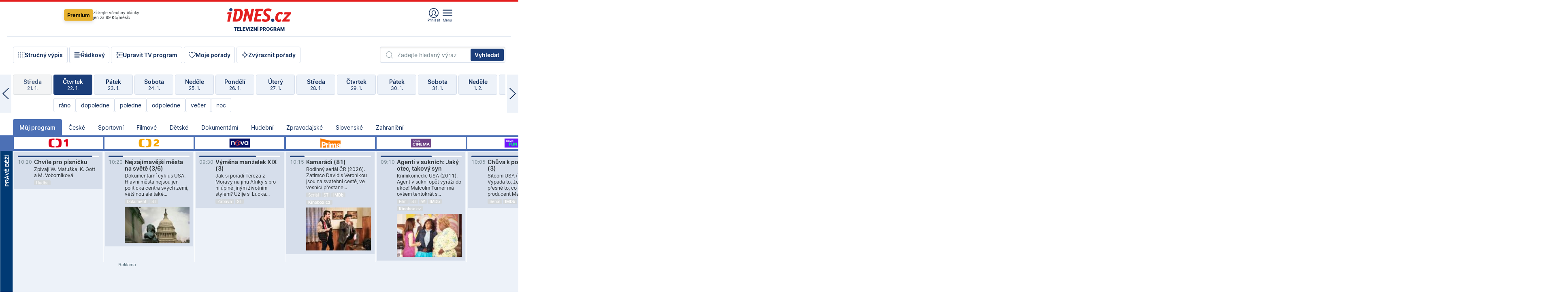

--- FILE ---
content_type: text/html; charset=windows-1250
request_url: https://tvprogram.idnes.cz/?t=detail&id=67919165
body_size: 111185
content:
<!doctype html>

<html lang="cs" class="css-d">
<head>
    
    <meta charset="windows-1250">
    <meta http-equiv="cache-control" content="no-cache">
    <meta name="viewport" content="width=device-width, initial-scale=1.0, minimum-scale=1.0">
    <title>TV program dnes a na 14 dn&#237; pro v&#237;ce ne&#382; 150 stanic</title>
    <meta name="description" property="og:description" lang="cs" content="Velk&#253; TV program obl&#237;ben&#253;ch stanic s mo&#382;nost&#237; vyhled&#225;v&#225;n&#237; podle denn&#237; doby, dn&#367; nebo slov. TV program - podrobn&#233; popisy i fotky, filmy, seri&#225;ly, sport...">
    <link rel="shortcut icon" href="https://1gr.cz/u/favicon/idnes.ico">
    <link rel="apple-touch-icon" href="https://1gr.cz/u/favicon/apple-touch-icon.png">
    <link rel="canonical" href="https://tvprogram.idnes.cz">
    <meta property="og:site_name" content="iDNES.cz">
    <meta property="og:type" content="website">
    <meta property="og:url" content="https://tvprogram.idnes.cz">
    <meta property="og:title" content="TV program dnes a na 14 dn&#237; pro v&#237;ce ne&#382; 150 stanic">
    <meta name="image" property="og:image" content="https://1gr.cz/o/ogimage/idnes2025.jpg">
    <meta name="twitter:site" content="@idnescz">
    <meta property="fb:app_id" content="120489248467">
    <link href="https://servis.idnes.cz/rss.aspx?c=kultura" rel="alternate" type="application/rss+xml" title="RSS">
	<meta name="cXenseParse:pageclass" content="frontpage">
	<meta name="cXenseParse:qiw-typobsahu" content="home">
	<meta name="cXenseParse:qiw-subsection" content="Kultura">
	<meta name="cXenseParse:qiw-ostrov" content="kultura">
	<meta name="cXenseParse:qiw-rubrika" content="tv-program">
	<meta name="cXenseParse:qiw-vylouceni" content="redesign24" data-separator=",">





<script>var Unidata = { "exdomena": "tvprogram.idnes.cz", "ostrov": "kultura", "rubrika": "tv-program", "zobrazeni": "home", "verze": "A", "reklama": true, "timestamp": 1769074153649.0, "webtype": "full", "section": "Zpravodajství", "subSection": "Kultura", "pageType": "default", "authors": [""], "keywords": ["redesign24"], "isLogged": false, "noAd": 0, "lidskost": 150516570467798
    };
        var pp_gemius_extraparameters = new Array('content=free', 'premium=false', 'verze=A', 'webtype=full');
    
</script>



<script>   Unidata.prebidConfig = [
{"wallpaper":{"code":"wallpaper","mediaTypes":{"banner":{"sizes":[[970,310],[750,100],[728,90],[970,250],[970,210],[500,200],[300,300],[480,300],[336,280],[750,200]]}}},"750x100":{"code":"750x100","mediaTypes":{"banner":{"sizes":[[750,100],[690,100],[728,90],[300,90],[468,60],[320,50]]}}}}
    ];</script>

<script>   Unidata.biddingData = [
{"branding":true,"750x100":true,"wallpaper":true}
    ];
   
</script>

<script>window.cpexPackageConfig = {
        publisherSettingsPath: 'https://cdn.cpex.cz/settings/production/mafra.js',
    websiteSettingsPath: 'https://cdn.cpex.cz/settings/production/mafra/idnes.cz_kultura.js'
    }
    document.head.appendChild(Object.assign(document.createElement('script'), { src: `https://cdn.cpex.cz/package/cpex-package${window.location.href.indexOf('debug') > -1 ? '.js' : '.min.js'}` }));
</script>

        <script type="text/javascript" src="https://delivery.r2b2.cz/hb/mafra/kultura.idnes.cz_desktop" async></script>
<script>window.Ads = {config:{"mBrandingOffsetTop":50,"desktopTopBar":111,"vignetteCappingTime":180000}}</script>



<style>
	@import "https://1gr.cz/css/idn4/base.css?rr=1764179992";
	@import "https://1gr.cz/css/idn4/uni.css?rr=1768918863";
	@import "https://1gr.cz/css/externi/reklama.css?rr=1761728186";
	@import "https://1gr.cz/css/idn4/portal.css?rr=1759938057";
	@import "https://1gr.cz/css/idn4/layout2.css?rr=1768481385";
	@import "https://1gr.cz/css/idn4/tvprog.css?rr=1768470635";
</style>

<script src="https://1gr.cz/js/uni/uni.js?rr=1764253092"></script>
<script src="https://1gr.cz/js/tv/2014.js?rr=1756411372"></script>




<script type="text/javascript">
        window.didomiConfig = { sdkPath: 'https://privacy.1gr.cz/', apiPath: 'https://privacy.1gr.cz/api' };
        window.Unidata = window.Unidata || {};
        window.Unidata.didomiVerze = '2';
        
    </script>
    
    <style>#didomi-notice { display: none!important; }</style>
    <script type="text/javascript">
        window.didomiEventListeners = window.didomiEventListeners || [];
        window.didomiEventListeners.push({ event: 'notice.shown', listener: function () { Didomi.notice.hide(); } });
    </script>
    
    <script src="https://1gr.cz/js/cmp/cookiewallCMP.js" async></script>
    

    <script>var adformtag = window.adformtag = window.adformtag || []; adformtag.push(function () { adformtag.setRequestParam('gdpr', '1'); });</script><script>Log.carkovacka("d=D&c=F&a=F&v=A&u=tv-program");</script><!-- G:Up kultura_tv-program-->
<!-- Gemius2013: TV program univerzal -->
<script>
if((/tech_max=[^;]*aplikace=1/.test(document.cookie)) || (/dCMP=[^;]*gemius=1/.test(document.cookie)) || !(typeof(Didomi) == "undefined" || !Didomi.getUserStatus().vendors.consent.enabled.includes(328)))
{ 
var pp_gemius_consent = true;
} else
{
var pp_gemius_use_cmp = true; 
}
if(!/(^|;)\s*nogemius=/.test(document.cookie)){
var pp_gemius_identifier = 'AkTqKCO_Yw9Ei2HHIVFcRKRursvGf6cCXnrPk.B3WE7.J7';

function gemius_pending(i) { window[i] = window[i] || function() {var x = window[i+'_pdata'] = window[i+'_pdata'] || []; x[x.length]=arguments;};};gemius_pending('gemius_hit'); gemius_pending('gemius_event'); gemius_pending('gemius_init'); gemius_pending('pp_gemius_hit'); gemius_pending('pp_gemius_event'); gemius_pending('pp_gemius_init'); (function(d,t) {try {var gt=d.createElement(t),s=d.getElementsByTagName(t)[0],l='http'+((location.protocol=='https:')?'s':''); gt.setAttribute('async','async');gt.setAttribute('defer','defer'); gt.src=l+'://spir.hit.gemius.pl/xgemius.js'; s.parentNode.insertBefore(gt,s);} catch (e) {}})(document,'script');
}
</script><!-- Analytics: kultura -->
<!-- Google Tag Manager -->
<script>
  window.dataLayer = window.dataLayer || [];
  if(MujPAS.prihlasen) dataLayer.push({'userType': 'member'});
  function gtag() { dataLayer.push(arguments); };
  gtag('consent', 'default', {
      'ad_storage': (/dCMP=[^;]*google=1/.test(document.cookie) ? 'granted' : 'denied'),
      'ad_user_data': (/dCMP=[^;]*google=1/.test(document.cookie) ? 'granted' : 'denied'),
      'analytics_storage': ((/dCMP=[^;]*mafra=\d\d1\d/.test(document.cookie)) || (typeof (Didomi) != 'undefined' && Didomi.getUserConsentStatus('publishers-Kqq3iPge', 'c:mafraas-Xd6p2mGA')) ? 'granted' : 'denied'),
      'ad_personalization': ((/dCMP=[^;]*mafra=\d1\d\d/.test(document.cookie)) || (typeof (Didomi) != 'undefined' && Didomi.getUserConsentStatus('publishers-UPqtcgaE', 'c:mafraas-Xd6p2mGA')) ? 'granted' : 'denied')  });
</script>
<noscript><iframe src="//www.googletagmanager.com/ns.html?id=GTM-WD22KH"
height="0" width="0" style="display:none;visibility:hidden"></iframe></noscript>
<script>(function(w,d,s,l,i){w[l]=w[l]||[];w[l].push({'gtm.start':
new Date().getTime(),event:'gtm.js'});var f=d.getElementsByTagName(s)[0],
j=d.createElement(s),dl=l!='dataLayer'?'&l='+l:'';j.async=true;j.src='//www.googletagmanager.com/gtm.js?id='+i+dl;f.parentNode.insertBefore(j,f);
})(window,document,'script','dataLayer','GTM-WD22KH');</script>
<!-- End Google Tag Manager -->



<script>
    consentFunction = function () {
        if (/dCMP=[^;]*piano=1/.test(document.cookie) || !(typeof (Didomi) == "undefined" || !Didomi.getUserStatus().vendors.consent.enabled.includes(412))) {
            var id = document.cookies.read("_mmid");
            var webIdCookie = document.cookies.read("\x5fwebid");
            if (id) {
                window.pdl = window.pdl || {};
                window.pdl.browserId = id;
                if (!Math.floor(Math.random() * 1000)) Log.ping(location.href, "logpiano\x5Fmmid\x5Fx1000");
            }
            else {
                Log.ping(location.href, "logpiano\x5Fnommid\x5F" + (webIdCookie ? "" : "no") + "webid" + (webIdCookie ? "\x5F" + webIdCookie[0] : ""));
            }

            if (!window.pianoLoaded) {
                window.pianoLoaded = true;
                var s = document.createElement("script");
                document.getElementsByTagName("head")[0].appendChild(s);
                s.src = "https://cdn.tinypass.com/api/tinypass.min.js";
            }
        }




        tp = window.tp || [];
        tp.push(["setAid", 'ldpllFOBpe']);
        tp.push(["setCxenseSiteId", "4732542837648372374"]);
        tp.push(["setEndpoint", 'https://buy-eu.piano.io/api/v3']);
        tp.push(["setEspEndpoint", 'https://api-esp-eu.piano.io']);
        tp.push(["setUseTinypassAccounts", false]);
        tp.push(["setUsePianoIdUserProvider", true]);
        var userState = Unidata.isLogged ? (Unidata.isSubscriber ? ["subscriber"] : ["logged"]) : ["notlogged"];
        tp.push(["setContentIsNative", Unidata.ostrov == "sdelenih"]);

        tp.push(["setCustomVariable", "premTarif", "tarif-none"]);
        tp.push(["setCustomVariable", "premFreq", "freq-none"]);
        tp.push(["setCustomVariable", "premMethod", "meth-none"]);
        tp.push(["setCustomVariable", "premAction", "act-none"]);
        tp.push(["setCustomVariable", "premDiscount", "disc-none"]);
        tp.push(["setCustomVariable", "premMkt", "mkt-0"]);
        tp.push(["setCustomVariable", "premTime", "time-morepass"]);
        tp.push(["setCustomVariable", "premTier", "_none"]);
        tp.push(["setCustomVariable", "premPrice", "0"]);
        tp.push(["setCustomVariable", "premNextPrice", "0"]);
        tp.push(["setCustomVariable", "testVerze", "verze-A"]);
        tp.push(["setCustomVariable", "webVerze", "full"]);
        tp.push(["setCustomVariable", "userState", userState]);
        tp.push(["setCustomVariable", "content", "free"]);
        tp.push(["setCustomVariable", "canonical", "https://tvprogram.idnes.cz"]);
        

        var setCustomParameters = {
            "qiw-premTarif": "tarif-none",    
            "aev-premTarif": "tarif-none",    
            "qiw-premFreq": "freq-none", 
            "qiw-premMethod": "meth-none", 
            "qiw-premAction": "act-none", 
            "qiw-premDiscount": "disc-none", 
            "qiw-premMkt": "mkt-0", 
            "qiw-premTime": "time-morepass", 
            "qiw-testVerze": "verze-A",
            "qiw-webVerze": "full",
            "qiw-content": "free"
        };

        window.cX = window.cX || { options: { consent: true, consentVersion: 2 } }; cX.callQueue = cX.callQueue || [];
        cX.callQueue.push(["setCustomParameters", setCustomParameters]);
        cX.callQueue.push(['setCustomParameters', { 'userState': userState }]);
        cX.callQueue.push(['setEventAttributes', { origin: 'qiw-idnes', persistedQueryId: '65782737c003a46ada22fb6a671d723069bfcc74' }]);

        var consent = (/dCMP=[^;]*piano=1/.test(document.cookie) || !(typeof (Didomi) == "undefined" || !Didomi.getUserStatus().vendors.consent.enabled.includes(412)));
        cX.callQueue.push(['setConsent', { pv: consent, segment: consent, ad: consent, recs: consent, geo: consent, device: consent }]);

        tp.push(["init", function () {
            tp.experience.init();
        }]);
    };

    consentFunction();
</script>
</head>
<body>
    
    
            
                <div class="counters">
                    
                </div>
                
                <div id="portal"><div class="iph" id="iph">
            <div id="iph-row" class="iph-row" score-box="menu2024-top">
                
                <div class="iph-logo" itemprop="publisher" itemscope itemtype="https://schema.org/Organization">
                    
                <meta itemprop="url" content="https://www.idnes.cz">
                <meta itemprop="name" content="iDNES.cz">
                <a href="https://www.idnes.cz/" title="iDNES.cz"  score-place="1" score-type="Section" score-id="idnes" itemprop="logo" itemscope itemtype="https://schema.org/ImageObject">iDNES.cz<meta itemprop="url" content="https://1gr.cz/u/loga-n4/idnes.svg"></a> </div>
                
                <div class="iph-row-in">
                    <div class="iph-prem"> 
        <a href="https://www.idnes.cz/ucet/prihlasit-premium?url=https%3A%2F%2Fwww.idnes.cz%2Fpremium%3Fzdroj%3Dtopmenu" class="btn-prem"> Premium</a>
		<p>Získejte všechny články <br> jen&nbsp;za&nbsp;99&nbsp;Kč/měsíc</p>
	</div>
                    
                    
                </div>
                <div class="iph-row-in">
                    <ul class="iph-icolist">
                        
                        <li><a href="https://www.idnes.cz/ucet/prihlasit?url=https%3a%2f%2ftvprogram.idnes.cz%2f" class="ico-login0"  score-place="1" score-type="Other" score-id="prihlasit">Přihlásit</a> <a data-js-xhr="1" href="https://www.idnes.cz/ucet" id="ico-login1" class="ico-login1" score-place="1" score-type="Other" score-id="mujucet">Můj účet</a></li>
                        
                        <li>
                            
                            <a onclick="element('iph').classes.add('iph-iphhm-visible'); element('iph').appendChild(element('iphhm-out')); element('iphhm-out').classes.add('iphhm-act');" class="ico-menu">Menu</a>
                             
                        </li>
                    </ul>
                    
                </div>
            </div>
            
            <ul class="iph-breadcrumb" id="iph-row2" score-box="menu2024-breadcrumb">
                
                <li><a href="https://tvprogram.idnes.cz"  score-place="1" score-type="Other" score-id="tv-program" title="Televizní program">Televizní program</a>
                    
                </li>
                
            </ul>
            
        </div>
        
        <script>Misc.rozdelMenu();</script>
        
        <script>Misc.iphSticky();</script><ul class="modify">
    <li class="searchfield-tv">
        

<form method="get" action="https://tvprogram.idnes.cz/hledani" id="search-tvprogram" class="naseptavac-obal naseptavac-obrazkovy">
    <div class="inp-out ico-search">
        <input type="text" id="hledej-tv" name="slovo" class="inp" placeholder="Zadejte hledaný výraz" autocomplete="off">
        <input type="submit" id="submit-tv" class="sen" value="Vyhledat">
        
    </div>
</form>
<script>Misc.naseptavac({"id":"search-tvprogram","zdroj":"/data.aspx?type=naseptavac\u0026source=tvprogram\u0026id=\u0026q={slovo}"});</script>

    </li>
    
    <li class="incomplete-false"><a href="javascript:;" class="ico-complete" onclick="TV.prepniStrucnost();"><span></span>Stručný výpis</a></li>
    <li class="incomplete-true"><a href="javascript:;" class="ico-complete" onclick="TV.prepniStrucnost();"><span></span>Úplný výpis</a></li>
    
    <li><a class="ico-rows" href="https://tvprogram.idnes.cz/?t=detail&id=67919165&set=row" onmousedown="Log.link(this,'tvprogram2015_radkovy_menu')"><span></span>Řádkový</a></li>
    
    <li><a class="ico-edit" id="tv-channel-edit" href="https://tvprogram.idnes.cz/#upravit"><span></span>Upravit TV program</a></li>
    <li><a class="ico-my" href="https://tvprogram.idnes.cz/moje-porady" onmousedown="Log.link(this,'tvprogram2015_mojeporady')"><span></span>Moje pořady</a></li>
    <li class="selection">
        <label onclick="element('assortment').classes.toggle('qblock');" class="ico-down"><span></span>Zvýraznit pořady</label>
        <div id="assortment">
            <ul>
                <li onclick="return TV.prepniZvyrazneni('zbv');"><span class="x-zbv"></span>zábava</li>
                <li onclick="return TV.prepniZvyrazneni('spr');"><span class="x-spr"></span>sport</li>
                <li onclick="return TV.prepniZvyrazneni('flm');"><span class="x-flm"></span>film</li>
                <li onclick="return TV.prepniZvyrazneni('ser');"><span class="x-ser"></span>seriál</li>
                <li onclick="return TV.prepniZvyrazneni('dkm');"><span class="x-dkm"></span>dokument</li>
                <li onclick="return TV.prepniZvyrazneni('hdb');"><span class="x-hdb"></span>hudba</li>
                <li onclick="return TV.prepniZvyrazneni('prd');"><span class="x-prd"></span>pro děti</li>
                <li onclick="return TV.prepniZvyrazneni('zpr');"><span class="x-zpr"></span>zprávy</li>
                <li onclick="return TV.prepniZvyrazneni('st');"><span class="x-st"></span>skryté titulky</li>
            </ul>
            <ul>
                <li onclick="return TV.prepniZvyrazneni('wd');"><span class="x-wd"></span>širokoúhlé</li>
                <li onclick="return TV.prepniZvyrazneni('zn');"><span class="x-zn"></span>znaková řeč</li>
                <li onclick="return TV.prepniZvyrazneni('prem');"><span class="x-prem"></span>premiéra</li>
                <li onclick="return TV.prepniZvyrazneni('live');"><span class="x-live"></span>živě</li>
                <li onclick="return TV.prepniZvyrazneni('tip');"><span class="x-tip"></span>tip</li>
                <li onclick="return TV.prepniZvyrazneni('idn');"><span class="x-idn"></span>iDNES recenze</li>
                <li onclick="return TV.prepniZvyrazneni('vid');"><span class="x-vid"></span>trailer</li>
                <li onclick="return TV.prepniZvyrazneni('mdb');"><span class="x-mdb"></span>IMDb</li>
                <li onclick="return TV.prepniZvyrazneni('kbx');"><span class="x-kbx"></span>Kinobox</li>
                <li onclick="return TV.prepniZvyrazneni();">zrušit zvýraznění</li>
            </ul>
        </div>
    </li>
    
</ul></div>
                                <div id="content" class="content">
                                    <!--reminderfcid-->
                                    
                                    
                                    
                                    <div class="timeline">
    <div class="daytoc-out">
        <div id="daytoc-levotoc" class="daytoc-prev"></div>
        <div id="daytoc-pravotoc" class="daytoc-next"></div>
        <div id="daytoc" class="daytoc">
            <ul class="list-day">
                
                <li class=" archived">
                    <a href="https://tvprogram.idnes.cz/?dt=23.12.2025" onmousedown="Log.link(this,'tvprogram2015_dny_22012026_23122025')">
                        <b>Úterý</b>
                        <i>23. 12.</i>
                    </a>
                    
                </li>
                
                <li class=" archived">
                    <a href="https://tvprogram.idnes.cz/?dt=24.12.2025" onmousedown="Log.link(this,'tvprogram2015_dny_22012026_24122025')">
                        <b>Středa</b>
                        <i>24. 12.</i>
                    </a>
                    
                </li>
                
                <li class=" archived">
                    <a href="https://tvprogram.idnes.cz/?dt=25.12.2025" onmousedown="Log.link(this,'tvprogram2015_dny_22012026_25122025')">
                        <b>Čtvrtek</b>
                        <i>25. 12.</i>
                    </a>
                    
                </li>
                
                <li class=" archived">
                    <a href="https://tvprogram.idnes.cz/?dt=26.12.2025" onmousedown="Log.link(this,'tvprogram2015_dny_22012026_26122025')">
                        <b>Pátek</b>
                        <i>26. 12.</i>
                    </a>
                    
                </li>
                
                <li class=" archived">
                    <a href="https://tvprogram.idnes.cz/?dt=27.12.2025" onmousedown="Log.link(this,'tvprogram2015_dny_22012026_27122025')">
                        <b>Sobota</b>
                        <i>27. 12.</i>
                    </a>
                    
                </li>
                
                <li class=" archived">
                    <a href="https://tvprogram.idnes.cz/?dt=28.12.2025" onmousedown="Log.link(this,'tvprogram2015_dny_22012026_28122025')">
                        <b>Neděle</b>
                        <i>28. 12.</i>
                    </a>
                    
                </li>
                
                <li class=" archived">
                    <a href="https://tvprogram.idnes.cz/?dt=29.12.2025" onmousedown="Log.link(this,'tvprogram2015_dny_22012026_29122025')">
                        <b>Pondělí</b>
                        <i>29. 12.</i>
                    </a>
                    
                </li>
                
                <li class=" archived">
                    <a href="https://tvprogram.idnes.cz/?dt=30.12.2025" onmousedown="Log.link(this,'tvprogram2015_dny_22012026_30122025')">
                        <b>Úterý</b>
                        <i>30. 12.</i>
                    </a>
                    
                </li>
                
                <li class=" archived">
                    <a href="https://tvprogram.idnes.cz/?dt=31.12.2025" onmousedown="Log.link(this,'tvprogram2015_dny_22012026_31122025')">
                        <b>Středa</b>
                        <i>31. 12.</i>
                    </a>
                    
                </li>
                
                <li class=" archived">
                    <a href="https://tvprogram.idnes.cz/?dt=1.1.2026" onmousedown="Log.link(this,'tvprogram2015_dny_22012026_01012026')">
                        <b>Čtvrtek</b>
                        <i>1. 1.</i>
                    </a>
                    
                </li>
                
                <li class=" archived">
                    <a href="https://tvprogram.idnes.cz/?dt=2.1.2026" onmousedown="Log.link(this,'tvprogram2015_dny_22012026_02012026')">
                        <b>Pátek</b>
                        <i>2. 1.</i>
                    </a>
                    
                </li>
                
                <li class=" archived">
                    <a href="https://tvprogram.idnes.cz/?dt=3.1.2026" onmousedown="Log.link(this,'tvprogram2015_dny_22012026_03012026')">
                        <b>Sobota</b>
                        <i>3. 1.</i>
                    </a>
                    
                </li>
                
                <li class=" archived">
                    <a href="https://tvprogram.idnes.cz/?dt=4.1.2026" onmousedown="Log.link(this,'tvprogram2015_dny_22012026_04012026')">
                        <b>Neděle</b>
                        <i>4. 1.</i>
                    </a>
                    
                </li>
                
                <li class=" archived">
                    <a href="https://tvprogram.idnes.cz/?dt=5.1.2026" onmousedown="Log.link(this,'tvprogram2015_dny_22012026_05012026')">
                        <b>Pondělí</b>
                        <i>5. 1.</i>
                    </a>
                    
                </li>
                
                <li class=" archived">
                    <a href="https://tvprogram.idnes.cz/?dt=6.1.2026" onmousedown="Log.link(this,'tvprogram2015_dny_22012026_06012026')">
                        <b>Úterý</b>
                        <i>6. 1.</i>
                    </a>
                    
                </li>
                
                <li class=" archived">
                    <a href="https://tvprogram.idnes.cz/?dt=7.1.2026" onmousedown="Log.link(this,'tvprogram2015_dny_22012026_07012026')">
                        <b>Středa</b>
                        <i>7. 1.</i>
                    </a>
                    
                </li>
                
                <li class=" archived">
                    <a href="https://tvprogram.idnes.cz/?dt=8.1.2026" onmousedown="Log.link(this,'tvprogram2015_dny_22012026_08012026')">
                        <b>Čtvrtek</b>
                        <i>8. 1.</i>
                    </a>
                    
                </li>
                
                <li class=" archived">
                    <a href="https://tvprogram.idnes.cz/?dt=9.1.2026" onmousedown="Log.link(this,'tvprogram2015_dny_22012026_09012026')">
                        <b>Pátek</b>
                        <i>9. 1.</i>
                    </a>
                    
                </li>
                
                <li class=" archived">
                    <a href="https://tvprogram.idnes.cz/?dt=10.1.2026" onmousedown="Log.link(this,'tvprogram2015_dny_22012026_10012026')">
                        <b>Sobota</b>
                        <i>10. 1.</i>
                    </a>
                    
                </li>
                
                <li class=" archived">
                    <a href="https://tvprogram.idnes.cz/?dt=11.1.2026" onmousedown="Log.link(this,'tvprogram2015_dny_22012026_11012026')">
                        <b>Neděle</b>
                        <i>11. 1.</i>
                    </a>
                    
                </li>
                
                <li class=" archived">
                    <a href="https://tvprogram.idnes.cz/?dt=12.1.2026" onmousedown="Log.link(this,'tvprogram2015_dny_22012026_12012026')">
                        <b>Pondělí</b>
                        <i>12. 1.</i>
                    </a>
                    
                </li>
                
                <li class=" archived">
                    <a href="https://tvprogram.idnes.cz/?dt=13.1.2026" onmousedown="Log.link(this,'tvprogram2015_dny_22012026_13012026')">
                        <b>Úterý</b>
                        <i>13. 1.</i>
                    </a>
                    
                </li>
                
                <li class=" archived">
                    <a href="https://tvprogram.idnes.cz/?dt=14.1.2026" onmousedown="Log.link(this,'tvprogram2015_dny_22012026_14012026')">
                        <b>Středa</b>
                        <i>14. 1.</i>
                    </a>
                    
                </li>
                
                <li class=" archived">
                    <a href="https://tvprogram.idnes.cz/?dt=15.1.2026" onmousedown="Log.link(this,'tvprogram2015_dny_22012026_15012026')">
                        <b>Čtvrtek</b>
                        <i>15. 1.</i>
                    </a>
                    
                </li>
                
                <li class=" archived">
                    <a href="https://tvprogram.idnes.cz/?dt=16.1.2026" onmousedown="Log.link(this,'tvprogram2015_dny_22012026_16012026')">
                        <b>Pátek</b>
                        <i>16. 1.</i>
                    </a>
                    
                </li>
                
                <li class=" archived">
                    <a href="https://tvprogram.idnes.cz/?dt=17.1.2026" onmousedown="Log.link(this,'tvprogram2015_dny_22012026_17012026')">
                        <b>Sobota</b>
                        <i>17. 1.</i>
                    </a>
                    
                </li>
                
                <li class=" archived">
                    <a href="https://tvprogram.idnes.cz/?dt=18.1.2026" onmousedown="Log.link(this,'tvprogram2015_dny_22012026_18012026')">
                        <b>Neděle</b>
                        <i>18. 1.</i>
                    </a>
                    
                </li>
                
                <li class=" archived">
                    <a href="https://tvprogram.idnes.cz/?dt=19.1.2026" onmousedown="Log.link(this,'tvprogram2015_dny_22012026_19012026')">
                        <b>Pondělí</b>
                        <i>19. 1.</i>
                    </a>
                    
                </li>
                
                <li class=" archived">
                    <a href="https://tvprogram.idnes.cz/?dt=20.1.2026" onmousedown="Log.link(this,'tvprogram2015_dny_22012026_20012026')">
                        <b>Úterý</b>
                        <i>20. 1.</i>
                    </a>
                    
                </li>
                
                <li class=" archived">
                    <a href="https://tvprogram.idnes.cz/?dt=21.1.2026" onmousedown="Log.link(this,'tvprogram2015_dny_22012026_21012026')">
                        <b>Středa</b>
                        <i>21. 1.</i>
                    </a>
                    
                </li>
                
                <li class="act">
                    <a href="https://tvprogram.idnes.cz/?dt=22.1.2026" onmousedown="Log.link(this,'tvprogram2015_dny_22012026_22012026')">
                        <b>Čtvrtek</b>
                        <i>22. 1.</i>
                    </a>
                    
                    <div>
                        <a onclick="return TV.najedCas(5)" href="javascript:;"><i>ráno</i></a>
                        <a onclick="return TV.najedCas(9)" href="javascript:;"><i>dopoledne</i></a>
                        <a onclick="return TV.najedCas(12)" href="javascript:;"><i>poledne</i></a>
                        <a onclick="return TV.najedCas(16)" href="javascript:;"><i>odpoledne</i></a>
                        <a onclick="return TV.najedCas(20)" href="javascript:;"><i>večer</i></a>
                        <a onclick="return TV.najedCas(24)" href="javascript:;"><i>noc</i></a>
                    </div>
                    
                </li>
                
                <li class="">
                    <a href="https://tvprogram.idnes.cz/?dt=23.1.2026" onmousedown="Log.link(this,'tvprogram2015_dny_22012026_23012026')">
                        <b>Pátek</b>
                        <i>23. 1.</i>
                    </a>
                    
                </li>
                
                <li class="">
                    <a href="https://tvprogram.idnes.cz/?dt=24.1.2026" onmousedown="Log.link(this,'tvprogram2015_dny_22012026_24012026')">
                        <b>Sobota</b>
                        <i>24. 1.</i>
                    </a>
                    
                </li>
                
                <li class="">
                    <a href="https://tvprogram.idnes.cz/?dt=25.1.2026" onmousedown="Log.link(this,'tvprogram2015_dny_22012026_25012026')">
                        <b>Neděle</b>
                        <i>25. 1.</i>
                    </a>
                    
                </li>
                
                <li class="">
                    <a href="https://tvprogram.idnes.cz/?dt=26.1.2026" onmousedown="Log.link(this,'tvprogram2015_dny_22012026_26012026')">
                        <b>Pondělí</b>
                        <i>26. 1.</i>
                    </a>
                    
                </li>
                
                <li class="">
                    <a href="https://tvprogram.idnes.cz/?dt=27.1.2026" onmousedown="Log.link(this,'tvprogram2015_dny_22012026_27012026')">
                        <b>Úterý</b>
                        <i>27. 1.</i>
                    </a>
                    
                </li>
                
                <li class="">
                    <a href="https://tvprogram.idnes.cz/?dt=28.1.2026" onmousedown="Log.link(this,'tvprogram2015_dny_22012026_28012026')">
                        <b>Středa</b>
                        <i>28. 1.</i>
                    </a>
                    
                </li>
                
                <li class="">
                    <a href="https://tvprogram.idnes.cz/?dt=29.1.2026" onmousedown="Log.link(this,'tvprogram2015_dny_22012026_29012026')">
                        <b>Čtvrtek</b>
                        <i>29. 1.</i>
                    </a>
                    
                </li>
                
                <li class=" second">
                    <a href="https://tvprogram.idnes.cz/?dt=30.1.2026" onmousedown="Log.link(this,'tvprogram2015_dny_22012026_30012026')">
                        <b>Pátek</b>
                        <i>30. 1.</i>
                    </a>
                    
                </li>
                
                <li class=" second">
                    <a href="https://tvprogram.idnes.cz/?dt=31.1.2026" onmousedown="Log.link(this,'tvprogram2015_dny_22012026_31012026')">
                        <b>Sobota</b>
                        <i>31. 1.</i>
                    </a>
                    
                </li>
                
                <li class=" second">
                    <a href="https://tvprogram.idnes.cz/?dt=1.2.2026" onmousedown="Log.link(this,'tvprogram2015_dny_22012026_01022026')">
                        <b>Neděle</b>
                        <i>1. 2.</i>
                    </a>
                    
                </li>
                
                <li class=" second">
                    <a href="https://tvprogram.idnes.cz/?dt=2.2.2026" onmousedown="Log.link(this,'tvprogram2015_dny_22012026_02022026')">
                        <b>Pondělí</b>
                        <i>2. 2.</i>
                    </a>
                    
                </li>
                
                <li class=" second">
                    <a href="https://tvprogram.idnes.cz/?dt=3.2.2026" onmousedown="Log.link(this,'tvprogram2015_dny_22012026_03022026')">
                        <b>Úterý</b>
                        <i>3. 2.</i>
                    </a>
                    
                </li>
                
                <li class=" second">
                    <a href="https://tvprogram.idnes.cz/?dt=4.2.2026" onmousedown="Log.link(this,'tvprogram2015_dny_22012026_04022026')">
                        <b>Středa</b>
                        <i>4. 2.</i>
                    </a>
                    
                </li>
                
            </ul>
        </div>
        <script>Misc.kolotoc({ id: "daytoc", doprava: "daytoc-pravotoc", doleva: "daytoc-levotoc", start: 29, konecny: true });</script>
    </div>
</div>
<!--reminderfcid-->

<div id="tv-fix" class="header-normal">
    <ul class="tv-sel">
      <li class="act"><a href="https://tvprogram.idnes.cz/" onmousedown="Log.link(this,'tvprogram2015_kategorie_mojeporady')"><i>Můj program</i></a></li>
      
      <li><a href="https://tvprogram.idnes.cz/ceske" onmousedown="Log.link(this,'tvprogram2015_kategorie_ceske')"><i>České</i></a></li>
      
      <li><a href="https://tvprogram.idnes.cz/sportovni" onmousedown="Log.link(this,'tvprogram2015_kategorie_sport')"><i>Sportovní</i></a></li>
      
      <li><a href="https://tvprogram.idnes.cz/filmove" onmousedown="Log.link(this,'tvprogram2015_kategorie_film')"><i>Filmové</i></a></li>
      
      <li><a href="https://tvprogram.idnes.cz/detske" onmousedown="Log.link(this,'tvprogram2015_kategorie_detske')"><i>Dětské</i></a></li>
      
      <li><a href="https://tvprogram.idnes.cz/dokumentarni" onmousedown="Log.link(this,'tvprogram2015_kategorie_dokumenty')"><i>Dokumentární</i></a></li>
      
      <li><a href="https://tvprogram.idnes.cz/hudebni" onmousedown="Log.link(this,'tvprogram2015_kategorie_hudebni')"><i>Hudební</i></a></li>
      
      <li><a href="https://tvprogram.idnes.cz/zpravodajske" onmousedown="Log.link(this,'tvprogram2015_kategorie_zpravy')"><i>Zpravodajské</i></a></li>
      
      <li><a href="https://tvprogram.idnes.cz/slovenske" onmousedown="Log.link(this,'tvprogram2015_kategorie_slovenske')"><i>Slovenské</i></a></li>
      
      <li><a href="https://tvprogram.idnes.cz/zahranicni" onmousedown="Log.link(this,'tvprogram2015_kategorie_zahranicni')"><i>Zahraniční</i></a></li>
      
    </ul>
    <div class="tv-main-out" id="tv-wrapper">
            <table class="tv-main" id="tv-table">
                <thead id="tv-channels" class=" editable" style="width: 327em">
                    <tr>
                        <th class="col-time"></th>
                        
                        <th>
                            
                            <img class="tvlogo" src="https://1gr.cz/o/televize/loga-m/ct-1.png" title="ČT1" alt="ČT1" data-channel="1">
                            
                        </th>
                        
                        <th>
                            
                            <img class="tvlogo" src="https://1gr.cz/o/televize/loga-m/ct-2.png" title="ČT2" alt="ČT2" data-channel="2">
                            
                        </th>
                        
                        <th>
                            
                            <img class="tvlogo" src="https://1gr.cz/o/televize/loga-m/nova.png" title="Nova" alt="Nova" data-channel="3">
                            
                        </th>
                        
                        <th>
                            
                            <img class="tvlogo" src="https://1gr.cz/o/televize/loga-m/prima.png" title="Prima" alt="Prima" data-channel="4">
                            
                        </th>
                        
                        <th>
                            
                            <img class="tvlogo" src="https://1gr.cz/o/televize/loga-m/nova-cinema.png" title="Nova Cinema" alt="Nova Cinema" data-channel="78">
                            
                        </th>
                        
                        <th>
                            
                            <img class="tvlogo" src="https://1gr.cz/o/televize/loga-m/nova-fun.png" title="Nova Fun" alt="Nova Fun" data-channel="560">
                            
                        </th>
                        
                        <th>
                            
                            <img class="tvlogo" src="https://1gr.cz/o/televize/loga-m/nova-action.png" title="Nova Action" alt="Nova Action" data-channel="558">
                            
                        </th>
                        
                        <th>
                            
                            <img class="tvlogo" src="https://1gr.cz/o/televize/loga-m/nova-krimi.png" title="Nova Krimi" alt="Nova Krimi" data-channel="559">
                            
                        </th>
                        
                        <th>
                            
                            <img class="tvlogo" src="https://1gr.cz/o/televize/loga-m/prima-cool.png" title="Prima COOL" alt="Prima COOL" data-channel="92">
                            
                        </th>
                        
                        <th>
                            
                            <img class="tvlogo" src="https://1gr.cz/o/televize/loga-m/prima-love.png" title="Prima LOVE" alt="Prima LOVE" data-channel="226">
                            
                        </th>
                        
                        <th>
                            
                            <img class="tvlogo" src="https://1gr.cz/o/televize/loga-m/prima-zoom.png" title="Prima ZOOM" alt="Prima ZOOM" data-channel="331">
                            
                        </th>
                        
                        <th>
                            
                            <img class="tvlogo" src="https://1gr.cz/o/televize/loga-m/prima-max.png" title="Prima MAX" alt="Prima MAX" data-channel="474">
                            
                        </th>
                        
                        <th>
                            
                            <img class="tvlogo" src="https://1gr.cz/o/televize/loga-m/barrandov.png" title="Barrandov" alt="Barrandov" data-channel="89">
                            
                        </th>
                        
                        <th>
                            
                            <img class="tvlogo" src="https://1gr.cz/o/televize/loga-m/ct-4-sport.png" title="ČT sport" alt="ČT sport" data-channel="18">
                            
                        </th>
                        
                        <th>
                            
                            <img class="tvlogo" src="https://1gr.cz/o/televize/loga-m/ct-24.png" title="ČT24" alt="ČT24" data-channel="24">
                            
                        </th>
                        
                        <th>
                            
                            <img class="tvlogo" src="https://1gr.cz/o/televize/loga-m/ocko.png" title="Óčko" alt="Óčko" data-channel="19">
                            
                        </th>
                        
                        <th>
                            
                            <img class="tvlogo" src="https://1gr.cz/o/televize/loga-m/ct-d.png" title="ČT :D" alt="ČT :D" data-channel="94">
                            
                        </th>
                        
                        <th class="col-time"></th>
                    </tr>
                </thead>
                <tbody>
                    
                    <tr id="current" class="current">
                        <td class="col-time col-time-current"><u></u></td>
                        
                        <td><a class=" past now" data-channel="1" data-show="99876871" data-series="234963" data-start="620" data-length="10" href="https://tvprogram.idnes.cz/ct-1/ct-10.20-chvile-pro-pisnicku.id99876871-s234963"><div class="x-hdb"><u class="zizalka"><u style="width:92%;"></u></u><h3>Chvíle pro písničku</h3><small>10:20</small><p>Zpívají W. Matuška, K. Gott a M. Voborníková</p><p><i class="x-hdb"></i></p> </div></a></td>
                        
                        <td><a class=" past now" data-channel="2" data-show="99877125" data-series="227117" data-start="620" data-length="50" href="https://tvprogram.idnes.cz/ct-2/ct-10.20-nejzajimavejsi-mesta-na-svete-3-6.id99877125-s227117"><div class="x-dkm x-st"><u class="zizalka"><u style="width:18%;"></u></u><h3>Nejzajímavější města na světě (3/6)</h3><small>10:20</small><p>Dokumentární cyklus USA. Hlavní města nejsou jen politická centra svých zemí, většinou ale také...</p><p><i class="x-dkm"></i><i class="x-st"></i></p> <img width="143" src="//1gr.cz/data/tvprogram/images/prev/2/99877125/26420486.jpg" alt="Nejzajímavější města na světě (3/6)" class="imgal"></div></a></td>
                        
                        <td><a class=" past now" data-channel="3" data-show="99829115" data-series="320679" data-start="570" data-length="85" href="https://tvprogram.idnes.cz/nova/ct-09.30-vymena-manzelek-xix-3.id99829115-s320679"><div class="x-zbv x-st"><u class="zizalka"><u style="width:70%;"></u></u><h3>Výměna manželek XIX (3)</h3><small>09:30</small><p>Jak si poradí Tereza z Moravy na jihu Afriky s pro ni úplně jiným životním stylem? Užije si Lucka...</p><p><i class="x-zbv"></i><i class="x-st"></i></p> </div></a></td>
                        
                        <td><a class=" past now" data-channel="4" data-show="99741968" data-series="298484" data-start="615" data-length="80" href="https://tvprogram.idnes.cz/prima/ct-10.15-kamaradi-81.id99741968-s298484"><div class="x-ser x-st x-mdb x-kbx"><u class="zizalka"><u style="width:18%;"></u></u><h3>Kamarádi (81)</h3><small>10:15</small><p>Rodinný seriál ČR (2026). Zatímco David s Veronikou jsou na svatební cestě, ve vesnici přestane...</p><p><i class="x-ser"></i><i class="x-st"></i><i class="x-mdb"></i><i class="x-kbx"></i></p> <img width="143" src="//1gr.cz/data/tvprogram/images/prev/4/99741968/26420787.jpg" alt="Kamarádi (81)" class="imgal"></div></a></td>
                        
                        <td><a class=" past now" data-channel="78" data-show="99829905" data-series="0" data-start="550" data-length="125" href="https://tvprogram.idnes.cz/nova-cinema/ct-09.10-agenti-v-suknich-jaky-otec-takovy-syn.id99829905"><div class="x-flm x-st x-wd x-mdb x-kbx"><u class="zizalka"><u style="width:63%;"></u></u><h3>Agenti v sukních: Jaký otec, takový syn</h3><small>09:10</small><p>Krimikomedie USA (2011). Agent v sukni opět vyráží do akce! Malcolm Turner má ovšem tentokrát s...</p><p><i class="x-flm"></i><i class="x-st"></i><i class="x-wd"></i><i class="x-mdb"></i><i class="x-kbx"></i></p> <img width="143" src="//1gr.cz/data/tvprogram/images/prev/78/99829905/26422460.jpg" alt="Agenti v sukních: Jaký otec, takový syn" class="imgal"></div></a></td>
                        
                        <td><a class=" past now" data-channel="560" data-show="99830117" data-series="284499" data-start="605" data-length="25" href="https://tvprogram.idnes.cz/nova-fun/ct-10.05-chuva-k-pohledani-v-3.id99830117-s284499"><div class="x-ser x-mdb x-kbx"><u class="zizalka"><u style="width:97%;"></u></u><h3>Chůva k pohledání V (3)</h3><small>10:05</small><p>Sitcom USA (1997-1998). Vypadá to, že chůva Fran je přesně to, co ovdovělý producent Max a jeho...</p><p><i class="x-ser"></i><i class="x-mdb"></i><i class="x-kbx"></i></p> </div></a></td>
                        
                        <td><a class=" past now" data-channel="558" data-show="99829562" data-series="320723" data-start="575" data-length="60" href="https://tvprogram.idnes.cz/nova-action/ct-09.35-herkules-iv-10.id99829562-s320723"><div class="x-ser x-prem x-mdb x-kbx"><u class="zizalka"><u style="width:90%;"></u></u><h3>Herkules IV (10)</h3><small>09:35</small><p>Dobrodružný seriál USA (1995-1999). Herkules, nadlidskou silou obdařený syn boha Dia a lidské...</p><p><i class="x-ser"></i><i class="x-prem"></i><i class="x-mdb"></i><i class="x-kbx"></i></p> </div></a></td>
                        
                        <td><a class=" past now" data-channel="559" data-show="99830712" data-series="158761" data-start="575" data-length="55" href="https://tvprogram.idnes.cz/nova-krimi/ct-09.35-dr-house-vii-7.id99830712-s158761"><div class="x-ser x-st x-wd x-mdb x-kbx"><u class="zizalka"><u style="width:99%;"></u></u><h3>Dr. House VII (7)</h3><small>09:35</small><p>Neštovice o rok více. Seriál USA (2010). V nemocnici je vyhlášena přísná karanténa, protože je...</p><p><i class="x-ser"></i><i class="x-st"></i><i class="x-wd"></i><i class="x-mdb"></i><i class="x-kbx"></i></p> <img width="143" src="//1gr.cz/data/tvprogram/images/prev/559/99830712/26427246.jpg" alt="Dr. House VII (7)" class="imgal"></div></a></td>
                        
                        <td><a class=" past now" data-channel="92" data-show="99742363" data-series="118822" data-start="600" data-length="55" href="https://tvprogram.idnes.cz/prima-cool/ct-10.00-hvezdna-brana-viii-19.id99742363-s118822"><div class="x-ser x-st x-mdb x-kbx"><u class="zizalka"><u style="width:53%;"></u></u><h3>Hvězdná brána VIII (19)</h3><small>10:00</small><p>Moebius 1/2. Seriál USA (2004). Tajemná brána do vesmíru se opět otevírá a speciální vojenská...</p><p><i class="x-ser"></i><i class="x-st"></i><i class="x-mdb"></i><i class="x-kbx"></i></p> </div></a></td>
                        
                        <td><a class=" past now" data-channel="226" data-show="99744898" data-series="144932" data-start="580" data-length="50" href="https://tvprogram.idnes.cz/prima-love/ct-09.40-prostreno.id99744898-s144932"><div class="x-zbv"><u class="zizalka"><u style="width:98%;"></u></u><h3>Prostřeno!</h3><small>09:40</small><p>Prostřeno! tento týden navštíví jižní Čechy. Nebude nouze o dojemné, trapné ani veselé chvilky....</p><p><i class="x-zbv"></i></p> <img width="143" src="//1gr.cz/data/tvprogram/images/prev/226/99744898/26423840.jpg" alt="Prostřeno!" class="imgal"></div></a></td>
                        
                        <td><a class=" past now" data-channel="331" data-show="99744556" data-series="216232" data-start="615" data-length="35" href="https://tvprogram.idnes.cz/prima-zoom/ct-10.15-prima-svet.id99744556-s216232"><div class="x-dkm"><u class="zizalka"><u style="width:41%;"></u></u><h3>Prima Svět</h3><small>10:15</small><p>Dokument. To nejzajímavější ze světa. Už od roku 1995!</p><p><i class="x-dkm"></i></p> </div></a></td>
                        
                        <td><a class=" past now" data-channel="474" data-show="99743041" data-series="0" data-start="610" data-length="115" href="https://tvprogram.idnes.cz/prima-max/ct-10.10-turbo.id99743041"><div class="x-flm x-mdb x-kbx"><u class="zizalka"><u style="width:17%;"></u></u><h3>Turbo</h3><small>10:10</small><p>Animovaná komedie, USA (2013). Šnek Turbo má velký sen. Chtěl by jet závod s opravdovými auty....</p><p><i class="x-flm"></i><i class="x-mdb"></i><i class="x-kbx"></i></p> <img width="143" src="//1gr.cz/data/tvprogram/images/prev/474/99743041/26425356.jpg" alt="Turbo" class="imgal"></div></a></td>
                        
                        <td><a class=" past now" data-channel="89" data-show="99879202" data-series="157273" data-start="515" data-length="260" href="https://tvprogram.idnes.cz/barrandov/ct-08.35-klenot-tv.id99879202-s157273"><div class="x-zbv x-live"><u class="zizalka"><u style="width:44%;"></u></u><h3>Klenot.TV</h3><small>08:35</small><p>Poznejte náš svět nádherně se blýskajících klenotů! Čekají Vás klasické šperky zdobené krásnými a...</p><p><i class="x-zbv"></i><i class="x-live"></i></p> <img width="143" src="//1gr.cz/data/tvprogram/images/prev/89/99879202/26422608.jpg" alt="Klenot.TV" class="imgal"></div></a></td>
                        
                        <td><a class=" past now" data-channel="18" data-show="99878111" data-series="0" data-start="605" data-length="75" href="https://tvprogram.idnes.cz/ct-4-sport/ct-10.05-alpske-lyzovani-sp-v-alpskem-lyzovani-2025-2026.id99878111"><div class="x-spr x-st x-wd"><u class="zizalka"><u style="width:32%;"></u></u><h3>Alpské lyžování: SP v alpském lyžování 2025/2026</h3><small>10:05</small><p>SP Itálie. Záznam 2. kola obřího slalomu žen na světovém poháru v Kronplatzu (70 min)</p><p><i class="x-spr"></i><i class="x-st"></i><i class="x-wd"></i></p> </div></a></td>
                        
                        <td><a class=" past now" data-channel="24" data-show="99877896" data-series="162518" data-start="600" data-length="120" href="https://tvprogram.idnes.cz/ct-24/ct-10.00-studio-ct24.id99877896-s162518"><div class="x-zpr x-st"><u class="zizalka"><u style="width:24%;"></u></u><h3>Studio ČT24</h3><small>10:00</small><p>Aktuální zpravodajství v politice, ekonomice, kultuře i sportu, komentáře, analýzy, specializované...</p><p><i class="x-zpr"></i><i class="x-st"></i></p> </div></a></td>
                        
                        <td><a class=" past now" data-channel="19" data-show="99881054" data-series="0" data-start="600" data-length="300" href="https://tvprogram.idnes.cz/ocko/ct-10.00-ocko-hity.id99881054"><div class=""><u class="zizalka"><u style="width:10%;"></u></u><h3>Óčko hity</h3><small>10:00</small><p>Dopoledne v klidu</p> </div></a></td>
                        
                        <td><a class=" past now" data-channel="94" data-show="99877521" data-series="269741" data-start="620" data-length="20" href="https://tvprogram.idnes.cz/ct-d/ct-10.20-tlapkova-patrola.id99877521-s269741"><div class="x-ser x-st x-mdb x-kbx"><u class="zizalka"><u style="width:46%;"></u></u><h3>Tlapková patrola</h3><small>10:20</small><p>Animovaný seriál. Tlapky už se ženou! Kdykoliv je potřeba, stačí šteknout o pomoc a tlapkový tým...</p><p><i class="x-ser"></i><i class="x-st"></i><i class="x-mdb"></i><i class="x-kbx"></i></p> <img width="143" src="//1gr.cz/data/tvprogram/images/prev/94/99877521/26422986.jpg" alt="Tlapková patrola" class="imgal"></div></a></td>
                        
                        <td class="col-time col-time-current"><u></u></td>
                    </tr>
                    
                    <tr id="tv-ad">
                        <td class="col-time"></td>
                        <td colspan="17">
                            <div>
                                <div class="text">
                                    <hr class="h">
                                    <div id="r-middleboard" class="r-main m31 s_750x100"><div class="r-head"><span></span></div><div class="r-body"><div id='750x100'></div><div class="fc0"></div></div></div>
                                </div>
                            </div>
                        </td>
                        <td class="col-time"></td>
                    </tr>
                    
                    <tr id="t00" class="past" >
                        <td class="col-time col-time-0"><u id="h00"></u></td>
                        
                        <td><a class=" past" data-channel="1" data-show="100393766" data-series="318479" data-start="5" data-length="50" href="https://tvprogram.idnes.cz/ct-1/st-00.05-inspektorka-candice-renoirova-iv.id100393766-s318479"><div class="x-ser x-st x-mdb x-kbx"><h3>Inspektorka Candice Renoirová IV</h3><small>00:05</small><p>Ne všechny pravdy jsou pro všechny uši. Krimiseriál Fr. (2016). Je to blondýna, je chytrá, má čtyři...</p><p><i class="x-ser"></i><i class="x-st"></i><i class="x-mdb"></i><i class="x-kbx"></i></p> <img width="143" src="//1gr.cz/data/tvprogram/images/prev/1/100393766/26521919.jpg" alt="Inspektorka Candice Renoirová IV" class="imgal"></div></a><a class=" past" data-channel="1" data-show="100393767" data-series="36" data-start="55" data-length="30" href="https://tvprogram.idnes.cz/ct-1/st-00.55-az-kviz.id100393767-s36"><div class="x-zbv x-st"><h3>AZ-kvíz</h3><small>00:55</small><p>Soutěž pro každého</p><p><i class="x-zbv"></i><i class="x-st"></i></p> <img width="143" src="//1gr.cz/data/tvprogram/images/prev/1/100393767/26521938.jpg" alt="AZ-kvíz" class="imgal"></div></a><a class=" past" data-channel="1" data-show="100393768" data-series="144897" data-start="85" data-length="20" href="https://tvprogram.idnes.cz/ct-1/st-01.25-bydleni-je-hra.id100393768-s144897"><div class="x-zbv x-st"><h3>Bydlení je hra</h3><small>01:25</small><p>Obývací pokoj se skleněnou příčkou i radiátorem. Magazín o kultuře bydlení</p><p><i class="x-zbv"></i><i class="x-st"></i></p> </div></a><a class=" past" data-channel="1" data-show="99876863" data-series="59" data-start="105" data-length="25" href="https://tvprogram.idnes.cz/ct-1/st-01.45-chalupa-je-hra.id99876863-s59"><div class="x-zbv x-st"><h3>Chalupa je hra</h3><small>01:45</small><p>Chalupářská romantika. Magazín nejen pro chataře a chalupáře</p><p><i class="x-zbv"></i><i class="x-st"></i></p> </div></a><a class=" past" data-channel="1" data-show="99876864" data-series="140136" data-start="130" data-length="155" href="https://tvprogram.idnes.cz/ct-1/st-02.10-dobre-rano.id99876864-s140136"><div class="x-zpr x-mdb x-kbx"><h3>Dobré ráno</h3><small>02:10</small><p>Startovací dávka energie! Ranní show České televize</p><p><i class="x-zpr"></i><i class="x-mdb"></i><i class="x-kbx"></i></p> <img width="143" src="//1gr.cz/data/tvprogram/images/prev/1/99876864/26413317.jpg" alt="Dobré ráno" class="imgal"></div></a><a class=" past" data-channel="1" data-show="99876865" data-series="37" data-start="285" data-length="30" href="https://tvprogram.idnes.cz/ct-1/st-04.45-kluci-v-akci.id99876865-s37"><div class="x-zbv x-st"><h3>Kluci v akci</h3><small>04:45</small><p>Zábavný pořad (2014). S dvojicí kuchařských mistrů za tajemstvím ladinské kuchyně Jižního Tyrolska....</p><p><i class="x-zbv"></i><i class="x-st"></i></p> <img width="143" src="//1gr.cz/data/tvprogram/images/prev/1/99876865/26413322.jpg" alt="Kluci v akci" class="imgal"></div></a></td>
                        
                        <td><a class=" past" data-channel="2" data-show="99877109" data-series="0" data-start="30" data-length="50" href="https://tvprogram.idnes.cz/ct-2/st-00.30-etruskove-tajemna-stredomorska-civilizace.id99877109"><div class="x-dkm x-st"><h3>Etruskové, tajemná středomořská civilizace</h3><small>00:30</small><p>Dokument Fr. Středozemní moře. Po tisíce let bylo dějištěm nesčetných příběhů. Dodnes vyvolává...</p><p><i class="x-dkm"></i><i class="x-st"></i></p> <img width="143" src="//1gr.cz/data/tvprogram/images/prev/2/99877109/26413473.jpg" alt="Etruskové, tajemná středomořská civilizace" class="imgal"></div></a><a class=" past" data-channel="2" data-show="99877110" data-series="171733" data-start="80" data-length="30" href="https://tvprogram.idnes.cz/ct-2/st-01.20-na-hranici-tradic.id99877110-s171733"><div class="x-dkm x-st"><h3>Na hranici tradic</h3><small>01:20</small><p>Malováno v Tupesích. Dokument (2011). Zuzana Hartlová vyrůstala v rodině keramiků. Už její maminka...</p><p><i class="x-dkm"></i><i class="x-st"></i></p> </div></a><a class=" past" data-channel="2" data-show="99877111" data-series="76" data-start="110" data-length="20" href="https://tvprogram.idnes.cz/ct-2/st-01.50-zaslapane-projekty.id99877111-s76"><div class="x-dkm x-st"><h3>Zašlapané projekty</h3><small>01:50</small><p>Kombajn pro muzeum. Dokument ČR (2009). V prostějovském Agrostroji vyvinuli nový kombajn SM 500,...</p><p><i class="x-dkm"></i><i class="x-st"></i></p> <img width="143" src="//1gr.cz/data/tvprogram/images/prev/2/99877111/26413485.jpg" alt="Zašlapané projekty" class="imgal"></div></a><a class=" past" data-channel="2" data-show="99877112" data-series="318712" data-start="130" data-length="15" href="https://tvprogram.idnes.cz/ct-2/st-02.10-vodacka-putovani.id99877112-s318712"><div class="x-dkm x-st"><h3>Vodácká putování</h3><small>02:10</small><p>Sázava. Dokument (2007). S Lukášem Pollertem po krásách našich řek a jejich okolí.</p><p><i class="x-dkm"></i><i class="x-st"></i></p> <img width="143" src="//1gr.cz/data/tvprogram/images/prev/2/99877112/26413489.jpg" alt="Vodácká putování" class="imgal"></div></a><a class=" past" data-channel="2" data-show="99877113" data-series="207405" data-start="145" data-length="10" href="https://tvprogram.idnes.cz/ct-2/st-02.25-v-zajeti-zelezne-opony.id99877113-s207405"><div class="x-dkm x-st"><h3>V zajetí železné opony</h3><small>02:25</small><p>Zkušenosti z procesu "M". Dokumentární cyklus (2007). Inscenované soudní procesy začínaly jako...</p><p><i class="x-dkm"></i><i class="x-st"></i></p> </div></a><a class=" past" data-channel="2" data-show="99877114" data-series="294324" data-start="155" data-length="30" href="https://tvprogram.idnes.cz/ct-2/st-02.35-hranice-dokoran-rozmowki-polsko-czeskie.id99877114-s294324"><div class="x-dkm x-st"><h3>Hranice dokořán - Rozmówki polsko-czeskie</h3><small>02:35</small><p>Dokument (2010). Pořad o problémech, radostech a spolupráci v příhraničních oblastech podél...</p><p><i class="x-dkm"></i><i class="x-st"></i></p> </div></a><a class=" past" data-channel="2" data-show="99877115" data-series="144904" data-start="185" data-length="25" href="https://tvprogram.idnes.cz/ct-2/st-03.05-babylon.id99877115-s144904"><div class="x-dkm x-st x-idn"><h3>Babylon</h3><small>03:05</small><p>Dokumentární cyklus ČR (2019). Honorární konzulka na Krétě Maria Baraku Nistazaki se svým bratrem i...</p><p><i class="x-dkm"></i><i class="x-st"></i><i class="x-idn"></i></p> </div></a><a class=" past" data-channel="2" data-show="99877116" data-series="146811" data-start="210" data-length="30" href="https://tvprogram.idnes.cz/ct-2/st-03.30-cesty-viry.id99877116-s146811"><div class="x-dkm x-st"><h3>Cesty víry</h3><small>03:30</small><p>Návrat do země otců. Dokument ČR (2019). Potomci českých pobělohorských exulantů se vracejí domů....</p><p><i class="x-dkm"></i><i class="x-st"></i></p> </div></a><a class=" past" data-channel="2" data-show="99877117" data-series="0" data-start="240" data-length="25" href="https://tvprogram.idnes.cz/ct-2/st-04.00-boxerky-z-klokocova.id99877117"><div class="x-dkm x-st"><h3>Boxerky z Klokočova</h3><small>04:00</small><p>Dokument ČR (2018). Křehké dívenky z Vítkovska dokáží, co jiné holky z vesnic, ale navíc umějí dát...</p><p><i class="x-dkm"></i><i class="x-st"></i></p> </div></a><a class=" past" data-channel="2" data-show="99877118" data-series="144904" data-start="265" data-length="25" href="https://tvprogram.idnes.cz/ct-2/st-04.25-babylon.id99877118-s144904"><div class="x-dkm x-st x-idn"><h3>Babylon</h3><small>04:25</small><p>Dokumentární cyklus ČR (2022). Síla běloruské výšivky Rufiny Bazlové a umělecký svět slovenského...</p><p><i class="x-dkm"></i><i class="x-st"></i><i class="x-idn"></i></p> </div></a><a class=" past" data-channel="2" data-show="99877119" data-series="320429" data-start="290" data-length="25" href="https://tvprogram.idnes.cz/ct-2/st-04.50-terapie-8-45.id99877119-s320429"><div class="x-ser x-st x-mdb x-kbx"><h3>Terapie (8/45)</h3><small>04:50</small><p>Seriál ČR (2011). Různí lidé, různé příběhy. Z české produkce HBO. Scénář B. Tuček. Kamera A....</p><p><i class="x-ser"></i><i class="x-st"></i><i class="x-mdb"></i><i class="x-kbx"></i></p> </div></a></td>
                        
                        <td><a class=" past" data-channel="3" data-show="99829106" data-series="158524" data-start="5" data-length="60" href="https://tvprogram.idnes.cz/nova/st-00.05-mentalista-vii-11.id99829106-s158524"><div class="x-ser x-wd x-mdb x-kbx"><h3>Mentalista VII (11)</h3><small>00:05</small><p>Pohřebiště. Krimiseriál USA (2014). FBI se přihlásí muž, který tvrdí, že jim může pomoci vyřešit...</p><p><i class="x-ser"></i><i class="x-wd"></i><i class="x-mdb"></i><i class="x-kbx"></i></p> <img width="143" src="//1gr.cz/data/tvprogram/images/prev/3/99829106/26413605.jpg" alt="Mentalista VII (11)" class="imgal"></div></a><a class=" past" data-channel="3" data-show="99829107" data-series="158524" data-start="65" data-length="55" href="https://tvprogram.idnes.cz/nova/st-01.05-mentalista-vii-12.id99829107-s158524"><div class="x-ser x-wd x-mdb x-kbx"><h3>Mentalista VII (12)</h3><small>01:05</small><p>Hnědý chlupatý koberec. Krimiseriál USA (2014). Pokračuje vyšetřování případu sériového vraha....</p><p><i class="x-ser"></i><i class="x-wd"></i><i class="x-mdb"></i><i class="x-kbx"></i></p> <img width="143" src="//1gr.cz/data/tvprogram/images/prev/3/99829107/26413630.jpg" alt="Mentalista VII (12)" class="imgal"></div></a><a class=" past" data-channel="3" data-show="99829108" data-series="148902" data-start="120" data-length="45" href="https://tvprogram.idnes.cz/nova/st-02.00-kriminalka-las-vegas-xv-2.id99829108-s148902"><div class="x-ser x-st x-wd x-mdb x-kbx"><h3>Kriminálka Las Vegas XV (2)</h3><small>02:00</small><p>Vystřízlivění. Krimiseriál USA (2014). Majiteli obchodu, který prodává marihuanu pro léčebné účely,...</p><p><i class="x-ser"></i><i class="x-st"></i><i class="x-wd"></i><i class="x-mdb"></i><i class="x-kbx"></i></p> <img width="143" src="//1gr.cz/data/tvprogram/images/prev/3/99829108/26413651.jpg" alt="Kriminálka Las Vegas XV (2)" class="imgal"></div></a><a class=" past" data-channel="3" data-show="99829109" data-series="144926" data-start="165" data-length="45" href="https://tvprogram.idnes.cz/nova/st-02.45-vikend.id99829109-s144926"><div class="x-zbv"><h3>Víkend</h3><small>02:45</small><p>Víkend je plný strhujících reportáží, inspirativních příběhů, perliček o historických událostech a...</p><p><i class="x-zbv"></i></p> <img width="143" src="//1gr.cz/data/tvprogram/images/prev/3/99829109/26413656.jpg" alt="Víkend" class="imgal"></div></a><a class=" past" data-channel="3" data-show="99829110" data-series="319286" data-start="210" data-length="45" href="https://tvprogram.idnes.cz/nova/st-03.30-ulice-5053.id99829110-s319286"><div class="x-ser x-st x-mdb x-kbx"><h3>Ulice (5053)</h3><small>03:30</small><p>Seriál ČR (2026). Adrianě začíná vztah s Prokopem přerůstat přes hlavu. Čím více času s ním tráví,...</p><p><i class="x-ser"></i><i class="x-st"></i><i class="x-mdb"></i><i class="x-kbx"></i></p> </div></a><a class=" past" data-channel="3" data-show="99829111" data-series="211118" data-start="255" data-length="65" href="https://tvprogram.idnes.cz/nova/st-04.15-ordinace-v-ruzove-zahrade-2-566.id99829111-s211118"><div class="x-ser x-st x-wd x-mdb x-kbx"><h3>Ordinace v růžové zahradě 2 (566)</h3><small>04:15</small><p>Horší už to nebude. Seriál ČR (2015). Hádka Suchého a Strnada bude mít tragické následky. Mezi...</p><p><i class="x-ser"></i><i class="x-st"></i><i class="x-wd"></i><i class="x-mdb"></i><i class="x-kbx"></i></p> </div></a></td>
                        
                        <td><a class=" past" data-channel="4" data-show="99741957" data-series="169402" data-start="60" data-length="55" href="https://tvprogram.idnes.cz/prima/st-01.00-policie-v-akci.id99741957-s169402"><div class="x-zbv x-st"><h3>Policie v akci</h3><small>01:00</small><p>Čtyři případy, čtyři lidské osudy. Reální policisté, případy ukazující skutečný život a volání o...</p><p><i class="x-zbv"></i><i class="x-st"></i></p> <img width="143" src="//1gr.cz/data/tvprogram/images/prev/4/99741957/26413926.jpg" alt="Policie v akci" class="imgal"></div></a><a class=" past" data-channel="4" data-show="99741958" data-series="210907" data-start="115" data-length="55" href="https://tvprogram.idnes.cz/prima/st-01.55-namorni-vysetrovaci-sluzba-x-21.id99741958-s210907"><div class="x-ser x-st x-mdb x-kbx"><h3>Námořní vyšetřovací služba X (21)</h3><small>01:55</small><p>Berlín. Krimiseriál USA (2012). Tým zvláštních agentů, kteří operují mimo vojenské velení, musí...</p><p><i class="x-ser"></i><i class="x-st"></i><i class="x-mdb"></i><i class="x-kbx"></i></p> <img width="143" src="//1gr.cz/data/tvprogram/images/prev/4/99741958/26413931.jpg" alt="Námořní vyšetřovací služba X (21)" class="imgal"></div></a><a class=" past" data-channel="4" data-show="99741959" data-series="210907" data-start="170" data-length="55" href="https://tvprogram.idnes.cz/prima/st-02.50-namorni-vysetrovaci-sluzba-x-22.id99741959-s210907"><div class="x-ser x-st x-mdb x-kbx"><h3>Námořní vyšetřovací služba X (22)</h3><small>02:50</small><p>Pomsta. Krimiseriál USA (2012). Tým zvláštních agentů, kteří operují mimo vojenské velení, musí...</p><p><i class="x-ser"></i><i class="x-st"></i><i class="x-mdb"></i><i class="x-kbx"></i></p> <img width="143" src="//1gr.cz/data/tvprogram/images/prev/4/99741959/26413936.jpg" alt="Námořní vyšetřovací služba X (22)" class="imgal"></div></a><a class=" past" data-channel="4" data-show="99741960" data-series="169402" data-start="225" data-length="55" href="https://tvprogram.idnes.cz/prima/st-03.45-policie-v-akci.id99741960-s169402"><div class="x-zbv x-st"><h3>Policie v akci</h3><small>03:45</small><p>Čtyři případy, čtyři lidské osudy. Reální policisté, případy ukazující skutečný život a volání o...</p><p><i class="x-zbv"></i><i class="x-st"></i></p> <img width="143" src="//1gr.cz/data/tvprogram/images/prev/4/99741960/26413937.jpg" alt="Policie v akci" class="imgal"></div></a><a class=" past" data-channel="4" data-show="99741961" data-series="207105" data-start="280" data-length="75" href="https://tvprogram.idnes.cz/prima/st-04.40-libovky-pepy-libickeho.id99741961-s207105"><div class="x-zbv"><h3>Libovky Pepy Libického</h3><small>04:40</small><p>Hezké bydlení není o luxusu, ale o inspiraci a nápadech. A zručný kutil Pepa Libický má nápadů...</p><p><i class="x-zbv"></i></p> <img width="143" src="//1gr.cz/data/tvprogram/images/prev/4/99741961/26413941.jpg" alt="Libovky Pepy Libického" class="imgal"></div></a></td>
                        
                        <td><a class=" past" data-channel="78" data-show="99955874" data-series="0" data-start="25" data-length="130" href="https://tvprogram.idnes.cz/nova-cinema/st-00.25-likvidator.id99955874"><div class="x-flm x-wd x-mdb x-kbx"><h3>Likvidátor</h3><small>00:25</small><p>Akční film USA (1996). John Kruger zničí dům, vyhodí auto do povětří a unese vás na druhý konec...</p><p><i class="x-flm"></i><i class="x-wd"></i><i class="x-mdb"></i><i class="x-kbx"></i></p> <img width="143" src="//1gr.cz/data/tvprogram/images/prev/78/99955874/26415272.jpg" alt="Likvidátor" class="imgal"></div></a><a class=" past" data-channel="78" data-show="99955875" data-series="0" data-start="155" data-length="155" href="https://tvprogram.idnes.cz/nova-cinema/st-02.35-blade-runner-2049.id99955875"><div class="x-flm x-wd x-idn x-mdb x-kbx"><h3>Blade Runner 2049</h3><small>02:35</small><p>Sci-fi film USA/Kan./Šp. (2017). V roce 2049 jsou replikanti stále využíváni k otrocké práci....</p><p><i class="x-flm"></i><i class="x-wd"></i><i class="x-idn"></i><i class="x-mdb"></i><i class="x-kbx"></i></p> <img width="143" src="//1gr.cz/data/tvprogram/images/prev/78/99955875/26415295.jpg" alt="Blade Runner 2049" class="imgal"></div></a></td>
                        
                        <td><a class=" past" data-channel="560" data-show="99830096" data-series="232064" data-start="10" data-length="25" href="https://tvprogram.idnes.cz/nova-fun/st-00.10-teorie-velkeho-tresku-xi-12.id99830096-s232064"><div class="x-ser x-st x-wd x-mdb x-kbx"><h3>Teorie velkého třesku XI (12)</h3><small>00:10</small><p>Seriál USA (2017). Ani nadprůměrně vysoké IQ nezaručuje, že člověk rozumí všemu. Například ženám......</p><p><i class="x-ser"></i><i class="x-st"></i><i class="x-wd"></i><i class="x-mdb"></i><i class="x-kbx"></i></p> <img width="143" src="//1gr.cz/data/tvprogram/images/prev/560/99830096/26419255.jpg" alt="Teorie velkého třesku XI (12)" class="imgal"></div></a><a class=" past" data-channel="560" data-show="99830097" data-series="232064" data-start="35" data-length="30" href="https://tvprogram.idnes.cz/nova-fun/st-00.35-teorie-velkeho-tresku-xi-13.id99830097-s232064"><div class="x-ser x-st x-wd x-mdb x-kbx"><h3>Teorie velkého třesku XI (13)</h3><small>00:35</small><p>Seriál USA (2017). Ani nadprůměrně vysoké IQ nezaručuje, že člověk rozumí všemu. Například ženám......</p><p><i class="x-ser"></i><i class="x-st"></i><i class="x-wd"></i><i class="x-mdb"></i><i class="x-kbx"></i></p> <img width="143" src="//1gr.cz/data/tvprogram/images/prev/560/99830097/26419263.jpg" alt="Teorie velkého třesku XI (13)" class="imgal"></div></a><a class=" past" data-channel="560" data-show="99830098" data-series="232064" data-start="65" data-length="25" href="https://tvprogram.idnes.cz/nova-fun/st-01.05-teorie-velkeho-tresku-xi-14.id99830098-s232064"><div class="x-ser x-st x-wd x-mdb x-kbx"><h3>Teorie velkého třesku XI (14)</h3><small>01:05</small><p>Seriál USA (2017). Ani nadprůměrně vysoké IQ nezaručuje, že člověk rozumí všemu. Například ženám......</p><p><i class="x-ser"></i><i class="x-st"></i><i class="x-wd"></i><i class="x-mdb"></i><i class="x-kbx"></i></p> <img width="143" src="//1gr.cz/data/tvprogram/images/prev/560/99830098/26419269.jpg" alt="Teorie velkého třesku XI (14)" class="imgal"></div></a><a class=" past" data-channel="560" data-show="99830099" data-series="232064" data-start="90" data-length="25" href="https://tvprogram.idnes.cz/nova-fun/st-01.30-teorie-velkeho-tresku-xi-15.id99830099-s232064"><div class="x-ser x-st x-wd x-mdb x-kbx"><h3>Teorie velkého třesku XI (15)</h3><small>01:30</small><p>Seriál USA (2017). Ani nadprůměrně vysoké IQ nezaručuje, že člověk rozumí všemu. Například ženám......</p><p><i class="x-ser"></i><i class="x-st"></i><i class="x-wd"></i><i class="x-mdb"></i><i class="x-kbx"></i></p> <img width="143" src="//1gr.cz/data/tvprogram/images/prev/560/99830099/26419280.jpg" alt="Teorie velkého třesku XI (15)" class="imgal"></div></a><a class=" past" data-channel="560" data-show="99830100" data-series="282689" data-start="115" data-length="20" href="https://tvprogram.idnes.cz/nova-fun/st-01.55-chuva-k-pohledani-iv-24.id99830100-s282689"><div class="x-ser x-mdb x-kbx"><h3>Chůva k pohledání IV (24)</h3><small>01:55</small><p>Sitcom USA (1996-1997). Vypadá to, že chůva Fran je přesně to, co ovdovělý producent Max a jeho...</p><p><i class="x-ser"></i><i class="x-mdb"></i><i class="x-kbx"></i></p> </div></a><a class=" past" data-channel="560" data-show="99830101" data-series="231782" data-start="135" data-length="20" href="https://tvprogram.idnes.cz/nova-fun/st-02.15-maly-sheldon-iii-16.id99830101-s231782"><div class="x-ser x-wd x-mdb x-kbx"><h3>Malý Sheldon III (16)</h3><small>02:15</small><p>Komediální seriál USA (2019). Pro devitileteho Sheldona není snadné být největším géniem své doby....</p><p><i class="x-ser"></i><i class="x-wd"></i><i class="x-mdb"></i><i class="x-kbx"></i></p> <img width="143" src="//1gr.cz/data/tvprogram/images/prev/560/99830101/26419286.jpg" alt="Malý Sheldon III (16)" class="imgal"></div></a><a class=" past" data-channel="560" data-show="99830102" data-series="231782" data-start="155" data-length="20" href="https://tvprogram.idnes.cz/nova-fun/st-02.35-maly-sheldon-iii-17.id99830102-s231782"><div class="x-ser x-wd x-mdb x-kbx"><h3>Malý Sheldon III (17)</h3><small>02:35</small><p>Komediální seriál USA (2019). Pro devitileteho Sheldona není snadné být největším géniem své doby....</p><p><i class="x-ser"></i><i class="x-wd"></i><i class="x-mdb"></i><i class="x-kbx"></i></p> <img width="143" src="//1gr.cz/data/tvprogram/images/prev/560/99830102/26419305.jpg" alt="Malý Sheldon III (17)" class="imgal"></div></a><a class=" past" data-channel="560" data-show="99830103" data-series="145122" data-start="175" data-length="35" href="https://tvprogram.idnes.cz/nova-fun/st-02.55-tele-tele.id99830103-s145122"><div class="x-zbv"><h3>TELE TELE</h3><small>02:55</small><p>Žerty stranou aneb Pokus M. Suchánka, R. Genzera a V. Žilkové o pirátské vysílání TV Nova</p><p><i class="x-zbv"></i></p> </div></a><a class=" past" data-channel="560" data-show="99830104" data-series="276960" data-start="210" data-length="30" href="https://tvprogram.idnes.cz/nova-fun/st-03.30-susedia-iv-5.id99830104-s276960"><div class="x-ser x-wd x-mdb x-kbx"><h3>Susedia IV (5)</h3><small>03:30</small><p>Seriál SR (2018). František a Žužu se stěhují do nového bytu a zjistí, že jejich dávní sousedé, se...</p><p><i class="x-ser"></i><i class="x-wd"></i><i class="x-mdb"></i><i class="x-kbx"></i></p> </div></a><a class=" past" data-channel="560" data-show="99830105" data-series="276960" data-start="240" data-length="30" href="https://tvprogram.idnes.cz/nova-fun/st-04.00-susedia-iv-6.id99830105-s276960"><div class="x-ser x-wd x-mdb x-kbx"><h3>Susedia IV (6)</h3><small>04:00</small><p>Seriál SR (2018). František a Žužu se stěhují do nového bytu a zjistí, že jejich dávní sousedé, se...</p><p><i class="x-ser"></i><i class="x-wd"></i><i class="x-mdb"></i><i class="x-kbx"></i></p> </div></a><a class=" past" data-channel="560" data-show="99830106" data-series="276960" data-start="270" data-length="35" href="https://tvprogram.idnes.cz/nova-fun/st-04.30-susedia-iv-7.id99830106-s276960"><div class="x-ser x-wd x-mdb x-kbx"><h3>Susedia IV (7)</h3><small>04:30</small><p>Seriál SR (2018). František a Žužu se stěhují do nového bytu a zjistí, že jejich dávní sousedé, se...</p><p><i class="x-ser"></i><i class="x-wd"></i><i class="x-mdb"></i><i class="x-kbx"></i></p> </div></a></td>
                        
                        <td><a class=" past" data-channel="558" data-show="99829545" data-series="167941" data-start="25" data-length="65" href="https://tvprogram.idnes.cz/nova-action/st-00.25-kobra-11-xxi-1.id99829545-s167941"><div class="x-ser x-st x-wd x-mdb x-kbx"><h3>Kobra 11 XXI (1)</h3><small>00:25</small><p>Krimiseriál N (2016). Jejich revírem už dávno není jen dálnice. Tempo však mají stále vražedné! </p><p><i class="x-ser"></i><i class="x-st"></i><i class="x-wd"></i><i class="x-mdb"></i><i class="x-kbx"></i></p> <img width="143" src="//1gr.cz/data/tvprogram/images/prev/558/99829545/26418397.jpg" alt="Kobra 11 XXI (1)" class="imgal"></div></a><a class=" past" data-channel="558" data-show="99829546" data-series="318800" data-start="90" data-length="40" href="https://tvprogram.idnes.cz/nova-action/st-01.30-mechanici-z-rust-valley-iii-12.id99829546-s318800"><div class="x-zbv x-wd"><h3>Mechanici z Rust Valley III (12)</h3><small>01:30</small><p>Reality show Kan. (2021). Na úpatí Skalistých hor se nachází jedinečná komunita automobilových...</p><p><i class="x-zbv"></i><i class="x-wd"></i></p> </div></a><a class=" past" data-channel="558" data-show="99829547" data-series="274174" data-start="130" data-length="45" href="https://tvprogram.idnes.cz/nova-action/st-02.10-pomozte-autum-viii-1.id99829547-s274174"><div class="x-zbv x-wd"><h3>Pomozte autům VIII (1)</h3><small>02:10</small><p>Reality show VB (2019). Dva mechanici, Fuzz Townshend a Tim Shaw, pomáhají majitelům klasických...</p><p><i class="x-zbv"></i><i class="x-wd"></i></p> </div></a><a class=" past" data-channel="558" data-show="99829548" data-series="322011" data-start="175" data-length="20" href="https://tvprogram.idnes.cz/nova-action/st-02.55-strazci-hranic-kanada-13.id99829548-s322011"><div class="x-dkm x-wd"><h3>Strážci hranic: Kanada (13)</h3><small>02:55</small><p>Dokument Kan. (2012). Práce kanadské pohraniční a celní správy je náročná a zajímavá. Ne vždy se...</p><p><i class="x-dkm"></i><i class="x-wd"></i></p> </div></a><a class=" past" data-channel="558" data-show="99829549" data-series="278761" data-start="195" data-length="25" href="https://tvprogram.idnes.cz/nova-action/st-03.15-strazci-hranic-kanada-ii-1.id99829549-s278761"><div class="x-dkm x-wd"><h3>Strážci hranic: Kanada II (1)</h3><small>03:15</small><p>Dokument Kan. (2013). Práce kanadské pohraniční a celní správy je náročná a zajímavá. Ne vždy se...</p><p><i class="x-dkm"></i><i class="x-wd"></i></p> </div></a><a class=" past" data-channel="558" data-show="99829550" data-series="128984" data-start="220" data-length="40" href="https://tvprogram.idnes.cz/nova-action/st-03.40-kriminalka-new-york-ii-8.id99829550-s128984"><div class="x-ser x-wd x-mdb x-kbx"><h3>Kriminálka New York II (8)</h3><small>03:40</small><p>Krimiseriál USA (2005). Policisté jsou přivoláni k vraždě hráče pokeru. Jeho spoluhráči z činu...</p><p><i class="x-ser"></i><i class="x-wd"></i><i class="x-mdb"></i><i class="x-kbx"></i></p> <img width="143" src="//1gr.cz/data/tvprogram/images/prev/558/99829550/26418647.jpg" alt="Kriminálka New York II (8)" class="imgal"></div></a><a class=" past" data-channel="558" data-show="99829551" data-series="179711" data-start="260" data-length="25" href="https://tvprogram.idnes.cz/nova-action/st-04.20-ligue-1-highlights-18.id99829551-s179711"><div class="x-wd"><h3>Ligue 1 Highlights (18)</h3><small>04:20</small><p>Sestřih utkání 18. kola nejvyšší francouzské fotbalové ligy Ligue 1 McDonald’s</p><p><i class="x-wd"></i></p> </div></a><a class=" past" data-channel="558" data-show="99829552" data-series="168020" data-start="285" data-length="35" href="https://tvprogram.idnes.cz/nova-action/st-04.45-carabao-cup-highlights-6.id99829552-s168020"><div class="x-wd"><h3>Carabao Cup Highlights (6)</h3><small>04:45</small><p>Komentovaný sestřih utkání semifinále anglického Ligového poháru</p><p><i class="x-wd"></i></p> </div></a></td>
                        
                        <td><a class=" past" data-channel="559" data-show="99830703" data-series="158761" data-start="40" data-length="40" href="https://tvprogram.idnes.cz/nova-krimi/st-00.40-dr-house-vii-8.id99830703-s158761"><div class="x-ser x-st x-wd x-mdb x-kbx"><h3>Dr. House VII (8)</h3><small>00:40</small><p>Drobné oběti. Seriál USA (2010). Do nemocnice přivezou muže, který se nechal dobrovolně ukřižovat....</p><p><i class="x-ser"></i><i class="x-st"></i><i class="x-wd"></i><i class="x-mdb"></i><i class="x-kbx"></i></p> <img width="143" src="//1gr.cz/data/tvprogram/images/prev/559/99830703/26418806.jpg" alt="Dr. House VII (8)" class="imgal"></div></a><a class=" past" data-channel="559" data-show="99830704" data-series="300799" data-start="80" data-length="90" href="https://tvprogram.idnes.cz/nova-krimi/st-01.20-columbo-58.id99830704-s300799"><div class="x-ser x-st x-wd x-mdb"><h3>Columbo (58)</h3><small>01:20</small><p>Columbo a vražda rockové hvězdy. Detektivní seriál USA (1991). Od té doby, co se Hugh Creighton,...</p><p><i class="x-ser"></i><i class="x-st"></i><i class="x-wd"></i><i class="x-mdb"></i></p> <img width="143" src="//1gr.cz/data/tvprogram/images/prev/559/99830704/26418816.jpg" alt="Columbo (58)" class="imgal"></div></a><a class=" past" data-channel="559" data-show="99830705" data-series="154734" data-start="170" data-length="40" href="https://tvprogram.idnes.cz/nova-krimi/st-02.50-telo-jako-dukaz-9.id99830705-s154734"><div class="x-ser x-wd x-mdb x-kbx"><h3>Tělo jako důkaz (9)</h3><small>02:50</small><p>Ohnisko požáru. Krimiseriál USA (2011). Doktorka Megan Huntová bývala vynikající neurochirurgyní,...</p><p><i class="x-ser"></i><i class="x-wd"></i><i class="x-mdb"></i><i class="x-kbx"></i></p> <img width="143" src="//1gr.cz/data/tvprogram/images/prev/559/99830705/26418826.jpg" alt="Tělo jako důkaz (9)" class="imgal"></div></a><a class=" past" data-channel="559" data-show="99830706" data-series="154734" data-start="210" data-length="45" href="https://tvprogram.idnes.cz/nova-krimi/st-03.30-telo-jako-dukaz-10.id99830706-s154734"><div class="x-ser x-wd x-mdb x-kbx"><h3>Tělo jako důkaz (10)</h3><small>03:30</small><p>Chodící mrtvola. Krimiseriál USA (2011). Doktorka Megan Huntová bývala vynikající neurochirurgyní,...</p><p><i class="x-ser"></i><i class="x-wd"></i><i class="x-mdb"></i><i class="x-kbx"></i></p> <img width="143" src="//1gr.cz/data/tvprogram/images/prev/559/99830706/26418838.jpg" alt="Tělo jako důkaz (10)" class="imgal"></div></a><a class=" past" data-channel="559" data-show="99830707" data-series="300799" data-start="255" data-length="100" href="https://tvprogram.idnes.cz/nova-krimi/st-04.15-columbo-56.id99830707-s300799"><div class="x-ser x-wd x-mdb"><h3>Columbo (56)</h3><small>04:15</small><p>Columbo na univerzitě. Detektivní seriál USA (1990). Když studentům Cooperovi a Justinovi sdělí...</p><p><i class="x-ser"></i><i class="x-wd"></i><i class="x-mdb"></i></p> <img width="143" src="//1gr.cz/data/tvprogram/images/prev/559/99830707/26418848.jpg" alt="Columbo (56)" class="imgal"></div></a></td>
                        
                        <td><a class=" past" data-channel="92" data-show="99742350" data-series="228482" data-start="20" data-length="25" href="https://tvprogram.idnes.cz/prima-cool/st-00.20-simpsonovi-xxxii-15.id99742350-s228482"><div class="x-ser x-st x-mdb x-kbx"><h3>Simpsonovi XXXII (15)</h3><small>00:20</small><p>Sní pizzaboti o elektrických kytarách? Animovaný seriál USA (2021). Homer se trápí kvůli dávné...</p><p><i class="x-ser"></i><i class="x-st"></i><i class="x-mdb"></i><i class="x-kbx"></i></p> </div></a><a class=" past" data-channel="92" data-show="100068499" data-series="311416" data-start="45" data-length="30" href="https://tvprogram.idnes.cz/prima-cool/st-00.45-griffinovi-ii-5.id100068499-s311416"><div class="x-ser x-st x-mdb x-kbx"><h3>Griffinovi II (5)</h3><small>00:45</small><p>Obraz za všechny prachy. Animovaný seriál USA (2000). Peter se rozhodne zpeněžit umělecký talent...</p><p><i class="x-ser"></i><i class="x-st"></i><i class="x-mdb"></i><i class="x-kbx"></i></p> </div></a><a class=" past" data-channel="92" data-show="100068500" data-series="311416" data-start="75" data-length="25" href="https://tvprogram.idnes.cz/prima-cool/st-01.15-griffinovi-ii-6.id100068500-s311416"><div class="x-ser x-st x-mdb x-kbx"><h3>Griffinovi II (6)</h3><small>01:15</small><p>Patnáct minut hanby. Animovaný seriál USA (2000). Griffinovi se stanou hrdiny televizní reality...</p><p><i class="x-ser"></i><i class="x-st"></i><i class="x-mdb"></i><i class="x-kbx"></i></p> </div></a><a class=" past" data-channel="92" data-show="100068501" data-series="311416" data-start="100" data-length="25" href="https://tvprogram.idnes.cz/prima-cool/st-01.40-griffinovi-ii-7.id100068501-s311416"><div class="x-ser x-st x-mdb x-kbx"><h3>Griffinovi II (7)</h3><small>01:40</small><p>Cesta na Rhode Island. Animovaný seriál USA (2000). Brian u psychiatra odhalí skutečnost, že byl od...</p><p><i class="x-ser"></i><i class="x-st"></i><i class="x-mdb"></i><i class="x-kbx"></i></p> </div></a><a class=" past" data-channel="92" data-show="99742354" data-series="318937" data-start="125" data-length="55" href="https://tvprogram.idnes.cz/prima-cool/st-02.05-hrdinove-ledovych-silnic-iii-4.id99742354-s318937"><div class="x-dkm"><h3>Hrdinové ledových silnic III (4)</h3><small>02:05</small><p>Dokumentární seriál Švéd. (2018). Přidejte se k hrdinům, kteří proměňují třpytivé cesty severního...</p><p><i class="x-dkm"></i></p> </div></a><a class=" past" data-channel="92" data-show="99742355" data-series="94" data-start="180" data-length="65" href="https://tvprogram.idnes.cz/prima-cool/st-03.00-top-gear-xviii-7.id99742355-s94"><div class="x-zbv x-st x-mdb x-kbx"><h3>Top Gear XVIII (7)</h3><small>03:00</small><p>Motoristický magazín VB (2012). Nejslavnější motoristický magazín světa, který pravidelně sleduje...</p><p><i class="x-zbv"></i><i class="x-st"></i><i class="x-mdb"></i><i class="x-kbx"></i></p> </div></a><a class=" past" data-channel="92" data-show="99742356" data-series="118822" data-start="245" data-length="55" href="https://tvprogram.idnes.cz/prima-cool/st-04.05-hvezdna-brana-viii-19.id99742356-s118822"><div class="x-ser x-st x-mdb x-kbx"><h3>Hvězdná brána VIII (19)</h3><small>04:05</small><p>Moebius 1/2. Seriál USA (2004). Tajemná brána do vesmíru se opět otevírá a speciální vojenská...</p><p><i class="x-ser"></i><i class="x-st"></i><i class="x-mdb"></i><i class="x-kbx"></i></p> </div></a></td>
                        
                        <td><a class=" past" data-channel="226" data-show="99744888" data-series="182836" data-start="25" data-length="60" href="https://tvprogram.idnes.cz/prima-love/st-00.25-velvet-35.id99744888-s182836"><div class="x-ser x-mdb x-kbx"><h3>Velvet (35)</h3><small>00:25</small><p>Kdo dá víc. Romantický seriál Šp. (2013-2016). Na konci padesátých let nabízí madridský obchodní...</p><p><i class="x-ser"></i><i class="x-mdb"></i><i class="x-kbx"></i></p> <img width="143" src="//1gr.cz/data/tvprogram/images/prev/226/99744888/26416614.jpg" alt="Velvet (35)" class="imgal"></div></a><a class=" past" data-channel="226" data-show="99744889" data-series="182836" data-start="85" data-length="60" href="https://tvprogram.idnes.cz/prima-love/st-01.25-velvet-36.id99744889-s182836"><div class="x-ser x-mdb x-kbx"><h3>Velvet (36)</h3><small>01:25</small><p>Americký sen. Romantický seriál Šp. (2013-2016). Na konci padesátých let nabízí madridský obchodní...</p><p><i class="x-ser"></i><i class="x-mdb"></i><i class="x-kbx"></i></p> <img width="143" src="//1gr.cz/data/tvprogram/images/prev/226/99744889/26416652.jpg" alt="Velvet (36)" class="imgal"></div></a><a class=" past" data-channel="226" data-show="99744890" data-series="320405" data-start="145" data-length="55" href="https://tvprogram.idnes.cz/prima-love/st-02.25-laska-a-nenavist-21.id99744890-s320405"><div class="x-ser x-mdb x-kbx"><h3>Láska a nenávist (21)</h3><small>02:25</small><p>Jiskřivá láska. Romantický seriál Tur. (2022). Náhodné setkání Tolgy, oblíbeného herce na vrcholu...</p><p><i class="x-ser"></i><i class="x-mdb"></i><i class="x-kbx"></i></p> </div></a><a class=" past" data-channel="226" data-show="99744891" data-series="320405" data-start="200" data-length="35" href="https://tvprogram.idnes.cz/prima-love/st-03.20-laska-a-nenavist-22.id99744891-s320405"><div class="x-ser x-mdb x-kbx"><h3>Láska a nenávist (22)</h3><small>03:20</small><p>Nebezpečná situace. Romantický seriál Tur. (2022). Náhodné setkání Tolgy, oblíbeného herce na...</p><p><i class="x-ser"></i><i class="x-mdb"></i><i class="x-kbx"></i></p> </div></a><a class=" past" data-channel="226" data-show="99744892" data-series="262931" data-start="235" data-length="50" href="https://tvprogram.idnes.cz/prima-love/st-03.55-cesty-domu-4.id99744892-s262931"><div class="x-ser x-st x-mdb x-kbx"><h3>Cesty domů (4)</h3><small>03:55</small><p>Mám ho ráda. Rodinný seriál ČR (2010). Domov je tam, kde na nás čeká láska. Honza chce od Soni...</p><p><i class="x-ser"></i><i class="x-st"></i><i class="x-mdb"></i><i class="x-kbx"></i></p> </div></a><a class=" past" data-channel="226" data-show="99744893" data-series="262931" data-start="285" data-length="75" href="https://tvprogram.idnes.cz/prima-love/st-04.45-cesty-domu-5.id99744893-s262931"><div class="x-ser x-st x-mdb x-kbx"><h3>Cesty domů (5)</h3><small>04:45</small><p>Když miluju, tak lítaj třísky. Rodinný seriál ČR (2010). Domov je tam, kde na nás čeká láska. Soňa...</p><p><i class="x-ser"></i><i class="x-st"></i><i class="x-mdb"></i><i class="x-kbx"></i></p> </div></a></td>
                        
                        <td><a class=" past" data-channel="331" data-show="99744545" data-series="317287" data-start="20" data-length="60" href="https://tvprogram.idnes.cz/prima-zoom/st-00.20-skutecny-hon-na-rudy-rijen-1-2.id99744545-s317287"><div class="x-dkm"><h3>Skutečný hon na Rudý říjen (1/2)</h3><small>00:20</small><p>Dokument Kan. (2021). Knižní bestseller Hon na ponorku Toma Clancyho dodnes vrtá hlavou mnoha...</p><p><i class="x-dkm"></i></p> <img width="143" src="//1gr.cz/data/tvprogram/images/prev/331/99744545/26416713.jpg" alt="Skutečný hon na Rudý říjen (1/2)" class="imgal"></div></a><a class=" past" data-channel="331" data-show="99744546" data-series="194549" data-start="80" data-length="65" href="https://tvprogram.idnes.cz/prima-zoom/st-01.20-hitlerova-kronika-4.id99744546-s194549"><div class="x-dkm x-mdb x-kbx"><h3>Hitlerova kronika (4)</h3><small>01:20</small><p>Dokument N (2018). Spousta nových nebo nově kolorovaných záběrů vám přiblíží život v Evropě v první...</p><p><i class="x-dkm"></i><i class="x-mdb"></i><i class="x-kbx"></i></p> <img width="143" src="//1gr.cz/data/tvprogram/images/prev/331/99744546/26416720.jpg" alt="Hitlerova kronika (4)" class="imgal"></div></a><a class=" past" data-channel="331" data-show="99744547" data-series="310946" data-start="145" data-length="60" href="https://tvprogram.idnes.cz/prima-zoom/st-02.25-cerne-operace-odtajneno-ii-8.id99744547-s310946"><div class="x-dkm"><h3>Černé operace: Odtajněno II (8)</h3><small>02:25</small><p>Černá manta. Dokument USA (2022). Za zavřenými dveřmi americké vlády leží tajemný svět přísně...</p><p><i class="x-dkm"></i></p> </div></a><a class=" past" data-channel="331" data-show="99744548" data-series="310947" data-start="205" data-length="65" href="https://tvprogram.idnes.cz/prima-zoom/st-03.25-tajne-slozky-ufo-8.id99744548-s310947"><div class="x-dkm x-st"><h3>Tajné složky UFO (8)</h3><small>03:25</small><p>Záporná energie. Dokument USA (2023). Tým expertů vyšetřuje některé z nejznámějších případů UFO za...</p><p><i class="x-dkm"></i><i class="x-st"></i></p> <img width="143" src="//1gr.cz/data/tvprogram/images/prev/331/99744548/26416722.jpg" alt="Tajné složky UFO (8)" class="imgal"></div></a><a class=" past" data-channel="331" data-show="99744549" data-series="312874" data-start="270" data-length="65" href="https://tvprogram.idnes.cz/prima-zoom/st-04.30-mocne-reky-3.id99744549-s312874"><div class="x-dkm"><h3>Mocné řeky (3)</h3><small>04:30</small><p>Jang-c’-ťiang. Dokument VB (2018). Biolog a dobrodruh Jeremy Wade se vydává na pouť po šesti...</p><p><i class="x-dkm"></i></p> </div></a></td>
                        
                        <td><a class=" past" data-channel="474" data-show="99743032" data-series="0" data-start="45" data-length="110" href="https://tvprogram.idnes.cz/prima-max/st-00.45-hrdinove-a-zbabelci.id99743032"><div class="x-flm x-idn x-mdb x-kbx"><h3>Hrdinové a zbabělci</h3><small>00:45</small><p>Thriller USA (2007). Mladíci Arian a Ernest se rozhodnou vyslyšet výzvu svého profesora, vstoupit...</p><p><i class="x-flm"></i><i class="x-idn"></i><i class="x-mdb"></i><i class="x-kbx"></i></p> <img width="143" src="//1gr.cz/data/tvprogram/images/prev/474/99743032/26417259.jpg" alt="Hrdinové a zbabělci" class="imgal"></div></a><a class=" past" data-channel="474" data-show="99743033" data-series="277774" data-start="155" data-length="110" href="https://tvprogram.idnes.cz/prima-max/st-02.35-detektiv-z-kuchyne.id99743033-s277774"><div class="x-ser x-mdb"><h3>Detektiv z kuchyně</h3><small>02:35</small><p>Otrávené menu. Krimiseriál USA (2015). Bývalý šéfkuchař Henry Ross začne spolupracovat s policií...</p><p><i class="x-ser"></i><i class="x-mdb"></i></p> </div></a><a class=" past" data-channel="474" data-show="99743034" data-series="213276" data-start="265" data-length="55" href="https://tvprogram.idnes.cz/prima-max/st-04.25-namorni-vysetrovaci-sluzba-xii-7.id99743034-s213276"><div class="x-ser x-st x-mdb x-kbx"><h3>Námořní vyšetřovací služba XII (7)</h3><small>04:25</small><p>Hledači. Krimiseriál USA (2014). Tým zvláštních agentů, kteří operují mimo vojenské velení, musí...</p><p><i class="x-ser"></i><i class="x-st"></i><i class="x-mdb"></i><i class="x-kbx"></i></p> <img width="143" src="//1gr.cz/data/tvprogram/images/prev/474/99743034/26417277.jpg" alt="Námořní vyšetřovací služba XII (7)" class="imgal"></div></a></td>
                        
                        <td><a class=" past" data-channel="89" data-show="99879193" data-series="146529" data-start="30" data-length="10" href="https://tvprogram.idnes.cz/barrandov/st-00.30-nase-zpravy.id99879193-s146529"><div class="x-zpr"><h3>Naše zprávy</h3><small>00:30</small><p>První televizní zprávy v Česku</p><p><i class="x-zpr"></i></p> <img width="143" src="//1gr.cz/data/tvprogram/images/prev/89/99879193/26415415.jpg" alt="Naše zprávy" class="imgal"></div></a><a class=" past" data-channel="89" data-show="99879194" data-series="273887" data-start="40" data-length="10" href="https://tvprogram.idnes.cz/barrandov/st-00.40-vip-svet.id99879194-s273887"><div class="x-zbv"><h3>VIP svět</h3><small>00:40</small><p>VIP svět vás zahrne novinkami ze světa českého showbyznysu</p><p><i class="x-zbv"></i></p> <img width="143" src="//1gr.cz/data/tvprogram/images/prev/89/99879194/26415416.jpg" alt="VIP svět" class="imgal"></div></a><a class=" past" data-channel="89" data-show="99879195" data-series="0" data-start="50" data-length="75" href="https://tvprogram.idnes.cz/barrandov/st-00.50-exkluziv.id99879195"><div class="x-st"><h3>Exkluziv!</h3><small>00:50</small><p>Nahlédněte spolu s námi do světa hvězd a jejich nejbližších</p><p><i class="x-st"></i></p> </div></a><a class=" past" data-channel="89" data-show="99962994" data-series="148792" data-start="125" data-length="75" href="https://tvprogram.idnes.cz/barrandov/st-02.05-na-plac.id99962994-s148792"><div class="x-st"><h3>Na plac!</h3><small>02:05</small><p>Šance pro herce z ulice</p><p><i class="x-st"></i></p> <img width="143" src="//1gr.cz/data/tvprogram/images/prev/89/99962994/26415417.jpg" alt="Na plac!" class="imgal"></div></a><a class=" past" data-channel="89" data-show="99879197" data-series="148781" data-start="200" data-length="65" href="https://tvprogram.idnes.cz/barrandov/st-03.20-ostrihano.id99879197-s148781"><div class=""><h3>Ostříháno</h3><small>03:20</small><p>Čtyři kadeřníci v soutěži na ostří nůžek</p> </div></a><a class=" past" data-channel="89" data-show="99879198" data-series="160111" data-start="265" data-length="90" href="https://tvprogram.idnes.cz/barrandov/st-04.25-nebezpecne-vztahy.id99879198-s160111"><div class="x-zbv"><h3>Nebezpečné vztahy</h3><small>04:25</small><p>Láska je krásná věc, dokud se nezvrhne v nenávist. Podívejte se s námi na neuvěřitelné životní...</p><p><i class="x-zbv"></i></p> <img width="143" src="//1gr.cz/data/tvprogram/images/prev/89/99879198/26415421.jpg" alt="Nebezpečné vztahy" class="imgal"></div></a></td>
                        
                        <td><a class=" past" data-channel="18" data-show="99962051" data-series="0" data-start="5" data-length="120" href="https://tvprogram.idnes.cz/ct-4-sport/st-00.05-hokej-maxa-liga-2025-2026.id99962051"><div class="x-spr x-wd x-prem"><h3>Hokej: Maxa liga 2025/2026</h3><small>00:05</small><p>HC Dukla Jihlava - SK Horácká Slavia Třebíč. Záznam utkání 42. kola druhé nejvyšší ligy mužů (jen...</p><p><i class="x-spr"></i><i class="x-wd"></i><i class="x-prem"></i></p> </div></a><a class=" past" data-channel="18" data-show="99878103" data-series="0" data-start="125" data-length="110" href="https://tvprogram.idnes.cz/ct-4-sport/st-02.05-hazena-me-v-hazene-muzu-2026.id99878103"><div class="x-spr x-st x-wd"><h3>Házená: ME v házené mužů 2026</h3><small>02:05</small><p>Švédsko - Chorvatsko. Záznam utkání předběžné fáze evropského šampionátu ve švédském Malmö (110 min)</p><p><i class="x-spr"></i><i class="x-st"></i><i class="x-wd"></i></p> </div></a><a class=" past" data-channel="18" data-show="99878104" data-series="45" data-start="235" data-length="15" href="https://tvprogram.idnes.cz/ct-4-sport/st-03.55-branky-body-vteriny.id99878104-s45"><div class="x-spr x-st x-wd"><h3>Branky, body, vteřiny</h3><small>03:55</small><p>(10 min)</p><p><i class="x-spr"></i><i class="x-st"></i><i class="x-wd"></i></p> </div></a><a class=" past" data-channel="18" data-show="99878105" data-series="0" data-start="250" data-length="95" href="https://tvprogram.idnes.cz/ct-4-sport/st-04.10-hazena-me-v-hazene-muzu-2026.id99878105"><div class="x-spr x-wd"><h3>Házená: ME v házené mužů 2026</h3><small>04:10</small><p>Maďarsko - Island. Záznam utkání předběžné fáze evropského šampionátu ve švédském Kristianstadu (90...</p><p><i class="x-spr"></i><i class="x-wd"></i></p> </div></a></td>
                        
                        <td><a class=" past" data-channel="24" data-show="99962398" data-series="156521" data-start="0" data-length="10" href="https://tvprogram.idnes.cz/ct-24/st-00.00-zpravy.id99962398-s156521"><div class="x-zpr x-st"><h3>Zprávy</h3><small>00:00</small><p></p><p><i class="x-zpr"></i><i class="x-st"></i></p> </div></a><a class=" past" data-channel="24" data-show="99962399" data-series="162518" data-start="10" data-length="50" href="https://tvprogram.idnes.cz/ct-24/st-00.10-studio-ct24.id99962399-s162518"><div class="x-zpr x-st"><h3>Studio ČT24</h3><small>00:10</small><p>Aktuální rozhovory na aktuální témata v ČR i ve světě</p><p><i class="x-zpr"></i><i class="x-st"></i></p> </div></a><a class=" past" data-channel="24" data-show="99962400" data-series="156521" data-start="60" data-length="10" href="https://tvprogram.idnes.cz/ct-24/st-01.00-zpravy.id99962400-s156521"><div class="x-zpr x-st"><h3>Zprávy</h3><small>01:00</small><p></p><p><i class="x-zpr"></i><i class="x-st"></i></p> </div></a><a class=" past" data-channel="24" data-show="99962401" data-series="162518" data-start="70" data-length="50" href="https://tvprogram.idnes.cz/ct-24/st-01.10-studio-ct24.id99962401-s162518"><div class="x-zpr x-st"><h3>Studio ČT24</h3><small>01:10</small><p>Aktuální rozhovory na aktuální témata v ČR i ve světě</p><p><i class="x-zpr"></i><i class="x-st"></i></p> </div></a><a class=" past" data-channel="24" data-show="99962402" data-series="156521" data-start="120" data-length="10" href="https://tvprogram.idnes.cz/ct-24/st-02.00-zpravy.id99962402-s156521"><div class="x-zpr x-st"><h3>Zprávy</h3><small>02:00</small><p></p><p><i class="x-zpr"></i><i class="x-st"></i></p> </div></a><a class=" past" data-channel="24" data-show="99962403" data-series="162518" data-start="130" data-length="24" href="https://tvprogram.idnes.cz/ct-24/st-02.10-studio-ct24.id99962403-s162518"><div class="x-zpr x-st"><h3>Studio ČT24</h3><small>02:10</small><p>Aktuální rozhovory na aktuální témata v ČR i ve světě</p><p><i class="x-zpr"></i><i class="x-st"></i></p> </div></a><a class=" past" data-channel="24" data-show="99877889" data-series="100839" data-start="154" data-length="26" href="https://tvprogram.idnes.cz/ct-24/st-02.34-udalosti-v-regionech.id99877889-s100839"><div class="x-zpr x-st x-zn"><h3>Události v regionech</h3><small>02:34</small><p>Hlavní regionální zpravodajská relace České televize. Souhrn nejdůležitějších událostí v krajích...</p><p><i class="x-zpr"></i><i class="x-st"></i><i class="x-zn"></i></p> </div></a><a class=" past" data-channel="24" data-show="99962404" data-series="156521" data-start="180" data-length="10" href="https://tvprogram.idnes.cz/ct-24/st-03.00-zpravy.id99962404-s156521"><div class="x-zpr x-st"><h3>Zprávy</h3><small>03:00</small><p></p><p><i class="x-zpr"></i><i class="x-st"></i></p> </div></a><a class=" past" data-channel="24" data-show="99962405" data-series="162518" data-start="190" data-length="24" href="https://tvprogram.idnes.cz/ct-24/st-03.10-studio-ct24.id99962405-s162518"><div class="x-zpr x-st"><h3>Studio ČT24</h3><small>03:10</small><p>Aktuální rozhovory na aktuální témata v ČR i ve světě</p><p><i class="x-zpr"></i><i class="x-st"></i></p> </div></a><a class=" past" data-channel="24" data-show="99877891" data-series="100839" data-start="214" data-length="26" href="https://tvprogram.idnes.cz/ct-24/st-03.34-udalosti-v-regionech.id99877891-s100839"><div class="x-zpr x-st x-zn"><h3>Události v regionech</h3><small>03:34</small><p>Hlavní regionální zpravodajská relace České televize. Souhrn nejdůležitějších událostí v krajích...</p><p><i class="x-zpr"></i><i class="x-st"></i><i class="x-zn"></i></p> </div></a><a class=" past" data-channel="24" data-show="99962406" data-series="156521" data-start="240" data-length="10" href="https://tvprogram.idnes.cz/ct-24/st-04.00-zpravy.id99962406-s156521"><div class="x-zpr x-st"><h3>Zprávy</h3><small>04:00</small><p></p><p><i class="x-zpr"></i><i class="x-st"></i></p> </div></a><a class=" past" data-channel="24" data-show="99962407" data-series="162518" data-start="250" data-length="50" href="https://tvprogram.idnes.cz/ct-24/st-04.10-studio-ct24.id99962407-s162518"><div class="x-zpr x-st"><h3>Studio ČT24</h3><small>04:10</small><p>Aktuální rozhovory na aktuální témata v ČR i ve světě</p><p><i class="x-zpr"></i><i class="x-st"></i></p> </div></a></td>
                        
                        <td></td>
                        
                        <td></td>
                        
                        <td class="col-time col-time-0"><u></u></td>
                    </tr>
                    
                    <tr id="t05" class="past" >
                        <td class="col-time col-time-5"><u id="h05"></u></td>
                        
                        <td><a class=" past" data-channel="1" data-show="99876866" data-series="40" data-start="315" data-length="15" href="https://tvprogram.idnes.cz/ct-1/ct-05.15-cerne-ovce.id99876866-s40"><div class="x-dkm x-st"><h3>Černé ovce</h3><small>05:15</small><p>Dokument. NEVRÁCENÁ KAUCE - Co dělat, když majitel bytu nevrátí nájemníkům kauci?</p><p><i class="x-dkm"></i><i class="x-st"></i></p> </div></a><a class=" past" data-channel="1" data-show="99876867" data-series="100839" data-start="330" data-length="29" href="https://tvprogram.idnes.cz/ct-1/ct-05.30-udalosti-v-regionech.id99876867-s100839"><div class="x-zpr x-st x-zn"><h3>Události v regionech</h3><small>05:30</small><p>Hlavní regionální zpravodajská relace České televize. Souhrn nejdůležitějších událostí v krajích...</p><p><i class="x-zpr"></i><i class="x-st"></i><i class="x-zn"></i></p> </div></a><a class=" past" data-channel="1" data-show="99876868" data-series="31" data-start="359" data-length="181" href="https://tvprogram.idnes.cz/ct-1/ct-05.59-studio-6.id99876868-s31"><div class="x-zpr x-st x-prem"><h3>Studio 6</h3><small>05:59</small><p>Zpravodajský náskok do nového dne. Ranní infoservis ČT</p><p><i class="x-zpr"></i><i class="x-st"></i><i class="x-prem"></i></p> </div></a></td>
                        
                        <td><a class=" past" data-channel="2" data-show="99877120" data-series="214371" data-start="315" data-length="30" href="https://tvprogram.idnes.cz/ct-2/ct-05.15-osudove-lasky-2-12.id99877120-s214371"><div class="x-dkm x-st"><h3>Osudové lásky (2/12)</h3><small>05:15</small><p>Zamilovaná paní Betty. Dokumentární cyklus (2020). Vztah k Václavu Bolemíru Nebeskému učinil z...</p><p><i class="x-dkm"></i><i class="x-st"></i></p> </div></a><a class=" past" data-channel="2" data-show="99877121" data-series="156545" data-start="345" data-length="14" href="https://tvprogram.idnes.cz/ct-2/ct-05.45-zpravy-v-ceskem-znakovem-jazyce.id99877121-s156545"><div class="x-zpr x-zn"><h3>Zprávy v českém znakovém jazyce</h3><small>05:45</small><p></p><p><i class="x-zpr"></i><i class="x-zn"></i></p> </div></a><a class=" past" data-channel="2" data-show="99877122" data-series="140136" data-start="359" data-length="151" href="https://tvprogram.idnes.cz/ct-2/ct-05.59-dobre-rano.id99877122-s140136"><div class="x-zpr x-live x-mdb x-kbx"><h3>Dobré ráno</h3><small>05:59</small><p>Startovací dávka energie! Ranní show České televize</p><p><i class="x-zpr"></i><i class="x-live"></i><i class="x-mdb"></i><i class="x-kbx"></i></p> <img width="143" src="//1gr.cz/data/tvprogram/images/prev/2/99877122/26420466.jpg" alt="Dobré ráno" class="imgal"></div></a><a class=" past" data-channel="2" data-show="99877123" data-series="320439" data-start="510" data-length="55" href="https://tvprogram.idnes.cz/ct-2/ct-08.30-zeme-2-5.id99877123-s320439"><div class="x-dkm x-st"><h3>Země (2/5)</h3><small>08:30</small><p>Sněhová koule. Dokumentární cyklus. Před 700 miliony let hrozilo, že led zahubí všechny složitější...</p><p><i class="x-dkm"></i><i class="x-st"></i></p> <img width="143" src="//1gr.cz/data/tvprogram/images/prev/2/99877123/26420475.jpg" alt="Země (2/5)" class="imgal"></div></a></td>
                        
                        <td><a class=" past" data-channel="3" data-show="99829112" data-series="312355" data-start="320" data-length="40" href="https://tvprogram.idnes.cz/nova/ct-05.20-televizni-noviny.id99829112-s312355"><div class="x-zpr x-wd"><h3>Televizní noviny</h3><small>05:20</small><p>Hlavní zpravodajská relace TV Nova přináší přehled nejdůležitějších událostí doma i ve světě....</p><p><i class="x-zpr"></i><i class="x-wd"></i></p> </div></a><a class=" past" data-channel="3" data-show="99829113" data-series="144922" data-start="360" data-length="145" href="https://tvprogram.idnes.cz/nova/ct-06.00-snidane-s-novou.id99829113-s144922"><div class="x-zpr x-wd"><h3>Snídaně s Novou</h3><small>06:00</small><p>Ranní zpravodajský a publicistický blok TV Nova. Součástí pořadu jsou lifestylové rozhovory, počasí...</p><p><i class="x-zpr"></i><i class="x-wd"></i></p> <img width="143" src="//1gr.cz/data/tvprogram/images/prev/3/99829113/26420645.jpg" alt="Snídaně s Novou" class="imgal"></div></a><a class=" past" data-channel="3" data-show="99829114" data-series="319286" data-start="505" data-length="65" href="https://tvprogram.idnes.cz/nova/ct-08.25-ulice-5053.id99829114-s319286"><div class="x-ser x-st x-mdb x-kbx"><h3>Ulice (5053)</h3><small>08:25</small><p>Seriál ČR (2026). Adrianě začíná vztah s Prokopem přerůstat přes hlavu. Čím více času s ním tráví,...</p><p><i class="x-ser"></i><i class="x-st"></i><i class="x-mdb"></i><i class="x-kbx"></i></p> </div></a></td>
                        
                        <td><a class=" past" data-channel="4" data-show="99741962" data-series="0" data-start="355" data-length="4" href="https://tvprogram.idnes.cz/prima/ct-05.55-novy-den.id99741962"><div class="x-prem"><h3>Nový den</h3><small>05:55</small><p>Všechny informace pro úspěšný start vašeho dne na jednom místě</p><p><i class="x-prem"></i></p> </div></a><a class=" past" data-channel="4" data-show="99741963" data-series="0" data-start="360" data-length="70" href="https://tvprogram.idnes.cz/prima/ct-06.00-novy-den.id99741963"><div class="x-prem"><h3>Nový den</h3><small>06:00</small><p>Všechny informace pro úspěšný start vašeho dne na jednom místě</p><p><i class="x-prem"></i></p> </div></a><a class=" past" data-channel="4" data-show="99741964" data-series="125123" data-start="430" data-length="35" href="https://tvprogram.idnes.cz/prima/ct-07.10-m-a-s-h-58.id99741964-s125123"><div class="x-ser x-st x-mdb x-kbx"><h3>M.A.S.H (58)</h3><small>07:10</small><p>Válečný seriál USA (1972-1982). Personál polní vojenské chirurgické nemocnice se s válkou vyrovnává...</p><p><i class="x-ser"></i><i class="x-st"></i><i class="x-mdb"></i><i class="x-kbx"></i></p> </div></a><a class=" past" data-channel="4" data-show="99741965" data-series="125123" data-start="465" data-length="30" href="https://tvprogram.idnes.cz/prima/ct-07.45-m-a-s-h-59.id99741965-s125123"><div class="x-ser x-st x-mdb x-kbx"><h3>M.A.S.H (59)</h3><small>07:45</small><p>Válečný seriál USA (1972-1982). Personál polní vojenské chirurgické nemocnice se s válkou vyrovnává...</p><p><i class="x-ser"></i><i class="x-st"></i><i class="x-mdb"></i><i class="x-kbx"></i></p> </div></a><a class=" past" data-channel="4" data-show="99741966" data-series="125123" data-start="495" data-length="40" href="https://tvprogram.idnes.cz/prima/ct-08.15-m-a-s-h-60.id99741966-s125123"><div class="x-ser x-st x-mdb x-kbx"><h3>M.A.S.H (60)</h3><small>08:15</small><p>Válečný seriál USA (1972-1982). Personál polní vojenské chirurgické nemocnice se s válkou vyrovnává...</p><p><i class="x-ser"></i><i class="x-st"></i><i class="x-mdb"></i><i class="x-kbx"></i></p> </div></a><a class=" past" data-channel="4" data-show="99741967" data-series="155191" data-start="535" data-length="80" href="https://tvprogram.idnes.cz/prima/ct-08.55-ohnivy-kure-14.id99741967-s155191"><div class="x-ser x-st x-mdb x-kbx"><h3>Ohnivý kuře (14)</h3><small>08:55</small><p>Sliby chyby. Seriál ČR (2016). Mike se omlouvá Soně za výpověď z Grandu, ale vztah jí nenabízí....</p><p><i class="x-ser"></i><i class="x-st"></i><i class="x-mdb"></i><i class="x-kbx"></i></p> <img width="143" src="//1gr.cz/data/tvprogram/images/prev/4/99741967/26420761.jpg" alt="Ohnivý kuře (14)" class="imgal"></div></a></td>
                        
                        <td><a class=" past" data-channel="78" data-show="99955876" data-series="0" data-start="310" data-length="105" href="https://tvprogram.idnes.cz/nova-cinema/ct-05.10-sance-v-case.id99955876"><div class="x-flm x-wd x-mdb x-kbx"><h3>Šance v čase</h3><small>05:10</small><p>Rodinná komedie USA (2024). Když se mladému Taylorovi dostanou do rukou staré dědečkovy hodiny,...</p><p><i class="x-flm"></i><i class="x-wd"></i><i class="x-mdb"></i><i class="x-kbx"></i></p> <img width="143" src="//1gr.cz/data/tvprogram/images/prev/78/99955876/26422429.jpg" alt="Šance v čase" class="imgal"></div></a><a class=" past" data-channel="78" data-show="99829904" data-series="0" data-start="415" data-length="135" href="https://tvprogram.idnes.cz/nova-cinema/ct-06.55-liga-spravedlnosti.id99829904"><div class="x-flm x-st x-wd x-idn x-mdb x-kbx"><h3>Liga spravedlnosti</h3><small>06:55</small><p>Akční film USA (2017). Po Supermanově smrti hledají Batman a Wonder Woman do týmu rekruty s...</p><p><i class="x-flm"></i><i class="x-st"></i><i class="x-wd"></i><i class="x-idn"></i><i class="x-mdb"></i><i class="x-kbx"></i></p> <img width="143" src="//1gr.cz/data/tvprogram/images/prev/78/99829904/26422441.jpg" alt="Liga spravedlnosti" class="imgal"></div></a></td>
                        
                        <td><a class=" past" data-channel="560" data-show="99830107" data-series="282847" data-start="305" data-length="45" href="https://tvprogram.idnes.cz/nova-fun/ct-05.05-zig-a-sharko-iv-62-63-64-65.id99830107-s282847"><div class="x-ser x-wd x-mdb x-kbx"><h3>Zig a Sharko IV (62, 63, 64, 65)</h3><small>05:05</small><p>Animovaný seriál Fr. (2022). Jediným cílem hladové hyeny Ziga je mořská víla Marina, která ale má...</p><p><i class="x-ser"></i><i class="x-wd"></i><i class="x-mdb"></i><i class="x-kbx"></i></p> </div></a><a class=" past" data-channel="560" data-show="99830108" data-series="123673" data-start="350" data-length="25" href="https://tvprogram.idnes.cz/nova-fun/ct-05.50-pratele-iv-22.id99830108-s123673"><div class="x-ser x-st x-wd x-mdb x-kbx"><h3>Přátelé IV (22)</h3><small>05:50</small><p>Komediální seriál USA (1997). Sukničkář Joey, pošahaná Phoebe, ukecaný Chandler, pořádkem posedlá...</p><p><i class="x-ser"></i><i class="x-st"></i><i class="x-wd"></i><i class="x-mdb"></i><i class="x-kbx"></i></p> <img width="143" src="//1gr.cz/data/tvprogram/images/prev/560/99830108/26427449.jpg" alt="Přátelé IV (22)" class="imgal"></div></a><a class=" past" data-channel="560" data-show="99830109" data-series="123673" data-start="375" data-length="30" href="https://tvprogram.idnes.cz/nova-fun/ct-06.15-pratele-iv-23.id99830109-s123673"><div class="x-ser x-st x-wd x-mdb x-kbx"><h3>Přátelé IV (23)</h3><small>06:15</small><p>Komediální seriál USA (1997). Sukničkář Joey, pošahaná Phoebe, ukecaný Chandler, pořádkem posedlá...</p><p><i class="x-ser"></i><i class="x-st"></i><i class="x-wd"></i><i class="x-mdb"></i><i class="x-kbx"></i></p> <img width="143" src="//1gr.cz/data/tvprogram/images/prev/560/99830109/26427471.jpg" alt="Přátelé IV (23)" class="imgal"></div></a><a class=" past" data-channel="560" data-show="99830110" data-series="139399" data-start="405" data-length="30" href="https://tvprogram.idnes.cz/nova-fun/ct-06.45-prumernakovi-iv-3.id99830110-s139399"><div class="x-ser x-wd x-mdb x-kbx"><h3>Průměrňákovi IV (3)</h3><small>06:45</small><p>Sitcom USA (2012). Frankie a její manžel Mike vychovávají své potomstvo sice v lásce, ale se...</p><p><i class="x-ser"></i><i class="x-wd"></i><i class="x-mdb"></i><i class="x-kbx"></i></p> </div></a><a class=" past" data-channel="560" data-show="99830111" data-series="139399" data-start="435" data-length="25" href="https://tvprogram.idnes.cz/nova-fun/ct-07.15-prumernakovi-iv-4.id99830111-s139399"><div class="x-ser x-wd x-mdb x-kbx"><h3>Průměrňákovi IV (4)</h3><small>07:15</small><p>Sitcom USA (2012). Frankie a její manžel Mike vychovávají své potomstvo sice v lásce, ale se...</p><p><i class="x-ser"></i><i class="x-wd"></i><i class="x-mdb"></i><i class="x-kbx"></i></p> </div></a><a class=" past" data-channel="560" data-show="99830112" data-series="139399" data-start="460" data-length="30" href="https://tvprogram.idnes.cz/nova-fun/ct-07.40-prumernakovi-iv-5.id99830112-s139399"><div class="x-ser x-wd x-mdb x-kbx"><h3>Průměrňákovi IV (5)</h3><small>07:40</small><p>Sitcom USA (2012). Frankie a její manžel Mike vychovávají své potomstvo sice v lásce, ale se...</p><p><i class="x-ser"></i><i class="x-wd"></i><i class="x-mdb"></i><i class="x-kbx"></i></p> </div></a><a class=" past" data-channel="560" data-show="99830113" data-series="139399" data-start="490" data-length="25" href="https://tvprogram.idnes.cz/nova-fun/ct-08.10-prumernakovi-iv-6.id99830113-s139399"><div class="x-ser x-wd x-mdb x-kbx"><h3>Průměrňákovi IV (6)</h3><small>08:10</small><p>Sitcom USA (2012). Frankie a její manžel Mike vychovávají své potomstvo sice v lásce, ale se...</p><p><i class="x-ser"></i><i class="x-wd"></i><i class="x-mdb"></i><i class="x-kbx"></i></p> </div></a><a class=" past" data-channel="560" data-show="99830114" data-series="282689" data-start="515" data-length="30" href="https://tvprogram.idnes.cz/nova-fun/ct-08.35-chuva-k-pohledani-iv-26.id99830114-s282689"><div class="x-ser x-mdb x-kbx"><h3>Chůva k pohledání IV (26)</h3><small>08:35</small><p>Sitcom USA (1996-1997). Vypadá to, že chůva Fran je přesně to, co ovdovělý producent Max a jeho...</p><p><i class="x-ser"></i><i class="x-mdb"></i><i class="x-kbx"></i></p> </div></a></td>
                        
                        <td><a class=" past" data-channel="558" data-show="99829553" data-series="317664" data-start="320" data-length="10" href="https://tvprogram.idnes.cz/nova-action/ct-05.20-run-arena-special-3.id99829553-s317664"><div class="x-wd"><h3>Run Aréna - Speciál (3)</h3><small>05:20</small><p>Ohlédnutí za běžeckými závody ze série Christmas run</p><p><i class="x-wd"></i></p> </div></a><a class=" past" data-channel="558" data-show="99829554" data-series="0" data-start="330" data-length="15" href="https://tvprogram.idnes.cz/nova-action/ct-05.30-nejlepsi-goly-psg-ligue-1-v-sezone-2024-25.id99829554"><div class="x-wd"><h3>Nejlepší góly PSG Ligue 1 v sezóně 2024/25</h3><small>05:30</small><p>Sestřih nejhezčích gólů pařížského giganta ve francouzské lize v sezoně 24/25</p><p><i class="x-wd"></i></p> </div></a><a class=" past" data-channel="558" data-show="99829555" data-series="286664" data-start="345" data-length="40" href="https://tvprogram.idnes.cz/nova-action/ct-05.45-americti-sberatele-xvi-15.id99829555-s286664"><div class="x-zbv x-wd"><h3>Američtí sběratelé XVI (15)</h3><small>05:45</small><p>Reality show USA. Mike a Frank jsou sběratelé, kteří cestují po Americe a hledají všechny možné...</p><p><i class="x-zbv"></i><i class="x-wd"></i></p> </div></a><a class=" past" data-channel="558" data-show="99829556" data-series="170909" data-start="385" data-length="30" href="https://tvprogram.idnes.cz/nova-action/ct-06.25-mistri-zastavarny-xiv-4.id99829556-s170909"><div class="x-zbv x-wd x-mdb x-kbx"><h3>Mistři zastavárny XIV (4)</h3><small>06:25</small><p>Reality show USA (2015). Starožitnictví Gold & Silver Pawn Shop v Las Vegas je rodinný byznys...</p><p><i class="x-zbv"></i><i class="x-wd"></i><i class="x-mdb"></i><i class="x-kbx"></i></p> <img width="143" src="//1gr.cz/data/tvprogram/images/prev/558/99829556/26425903.jpg" alt="Mistři zastavárny XIV (4)" class="imgal"></div></a><a class=" past" data-channel="558" data-show="99829557" data-series="170909" data-start="415" data-length="25" href="https://tvprogram.idnes.cz/nova-action/ct-06.55-mistri-zastavarny-xiv-5.id99829557-s170909"><div class="x-zbv x-wd x-mdb x-kbx"><h3>Mistři zastavárny XIV (5)</h3><small>06:55</small><p>Reality show USA (2015). Starožitnictví Gold & Silver Pawn Shop v Las Vegas je rodinný byznys...</p><p><i class="x-zbv"></i><i class="x-wd"></i><i class="x-mdb"></i><i class="x-kbx"></i></p> <img width="143" src="//1gr.cz/data/tvprogram/images/prev/558/99829557/26425916.jpg" alt="Mistři zastavárny XIV (5)" class="imgal"></div></a><a class=" past" data-channel="558" data-show="99829558" data-series="278761" data-start="440" data-length="30" href="https://tvprogram.idnes.cz/nova-action/ct-07.20-strazci-hranic-kanada-ii-4.id99829558-s278761"><div class="x-dkm x-wd"><h3>Strážci hranic: Kanada II (4)</h3><small>07:20</small><p>Dokument Kan. (2013). Práce kanadské pohraniční a celní správy je náročná a zajímavá. Ne vždy se...</p><p><i class="x-dkm"></i><i class="x-wd"></i></p> </div></a><a class=" past" data-channel="558" data-show="99829559" data-series="278761" data-start="470" data-length="30" href="https://tvprogram.idnes.cz/nova-action/ct-07.50-strazci-hranic-kanada-ii-5.id99829559-s278761"><div class="x-dkm x-wd"><h3>Strážci hranic: Kanada II (5)</h3><small>07:50</small><p>Dokument Kan. (2013). Práce kanadské pohraniční a celní správy je náročná a zajímavá. Ne vždy se...</p><p><i class="x-dkm"></i><i class="x-wd"></i></p> </div></a><a class=" past" data-channel="558" data-show="99829560" data-series="322009" data-start="500" data-length="60" href="https://tvprogram.idnes.cz/nova-action/ct-08.20-na-lovu-vi-14.id99829560-s322009"><div class="x-zbv x-wd"><h3>Na lovu VI (14)</h3><small>08:20</small><p>Světově úspěšný televizní kvíz, ve kterém si můžete porovnat své znalosti s nejlepšími kvízovými...</p><p><i class="x-zbv"></i><i class="x-wd"></i></p> </div></a></td>
                        
                        <td><a class=" past" data-channel="559" data-show="99830708" data-series="288275" data-start="355" data-length="65" href="https://tvprogram.idnes.cz/nova-krimi/ct-05.55-don-matteo-vi-13.id99830708-s288275"><div class="x-ser x-wd x-mdb x-kbx"><h3>Don Matteo VI (13)</h3><small>05:55</small><p>Francesca a vlk. Krimiseriál It. (2008). Slavný etnolog, který se zabývá studiem vlčího chování, je...</p><p><i class="x-ser"></i><i class="x-wd"></i><i class="x-mdb"></i><i class="x-kbx"></i></p> </div></a><a class=" past" data-channel="559" data-show="99830709" data-series="288275" data-start="420" data-length="70" href="https://tvprogram.idnes.cz/nova-krimi/ct-07.00-don-matteo-vi-16.id99830709-s288275"><div class="x-ser x-wd x-mdb x-kbx"><h3>Don Matteo VI (16)</h3><small>07:00</small><p>Valentýn pro Natalinu. Krimiseriál It. (2008). Těsně před Valentýnem je mladý novinář nalezen...</p><p><i class="x-ser"></i><i class="x-wd"></i><i class="x-mdb"></i><i class="x-kbx"></i></p> </div></a><a class=" past" data-channel="559" data-show="99830710" data-series="288275" data-start="490" data-length="65" href="https://tvprogram.idnes.cz/nova-krimi/ct-08.10-don-matteo-vi-17.id99830710-s288275"><div class="x-ser x-wd x-mdb x-kbx"><h3>Don Matteo VI (17)</h3><small>08:10</small><p>Ukradený sen. Krimiseriál It. (2008). Po hodině astronomie je přednášející profesor nalezen mrtvý...</p><p><i class="x-ser"></i><i class="x-wd"></i><i class="x-mdb"></i><i class="x-kbx"></i></p> </div></a></td>
                        
                        <td><a class=" past" data-channel="92" data-show="99742357" data-series="118822" data-start="300" data-length="60" href="https://tvprogram.idnes.cz/prima-cool/ct-05.00-hvezdna-brana-viii-20.id99742357-s118822"><div class="x-ser x-st x-mdb x-kbx"><h3>Hvězdná brána VIII (20)</h3><small>05:00</small><p>Moebius 2/2. Seriál USA (2004). Tajemná brána do vesmíru se opět otevírá a speciální vojenská...</p><p><i class="x-ser"></i><i class="x-st"></i><i class="x-mdb"></i><i class="x-kbx"></i></p> </div></a><a class=" past" data-channel="92" data-show="99742358" data-series="0" data-start="360" data-length="5" href="https://tvprogram.idnes.cz/prima-cool/ct-06.00-prima-pauza-particka.id99742358"><div class=""><h3>Prima Pauza: Partička</h3><small>06:00</small><p></p> </div></a><a class=" past" data-channel="92" data-show="99742359" data-series="193033" data-start="365" data-length="15" href="https://tvprogram.idnes.cz/prima-cool/ct-06.05-prihody-bolka-a-lolka.id99742359-s193033"><div class="x-ser x-mdb x-kbx"><h3>Příhody Bolka a Lolka</h3><small>06:05</small><p>Animovaný seriál Pol. (1972). Bolek a Lolek se nikdy nenudí a prožívají různá dobrodružství (10 min)</p><p><i class="x-ser"></i><i class="x-mdb"></i><i class="x-kbx"></i></p> </div></a><a class=" past" data-channel="92" data-show="99742360" data-series="168381" data-start="380" data-length="60" href="https://tvprogram.idnes.cz/prima-cool/ct-06.20-prima-particka.id99742360-s168381"><div class="x-zbv x-idn x-mdb x-kbx"><h3>Prima Partička</h3><small>06:20</small><p>Oblíbená a nespoutaná Partička! Sledujte show, která srší humorem, improvizací a neskutečnými...</p><p><i class="x-zbv"></i><i class="x-idn"></i><i class="x-mdb"></i><i class="x-kbx"></i></p> <img width="143" src="//1gr.cz/data/tvprogram/images/prev/92/99742360/26422699.jpg" alt="Prima Partička" class="imgal"></div></a><a class=" past" data-channel="92" data-show="99742361" data-series="170433" data-start="440" data-length="95" href="https://tvprogram.idnes.cz/prima-cool/ct-07.20-top-gear-xxii-8.id99742361-s170433"><div class="x-zbv x-st x-mdb x-kbx"><h3>Top Gear XXII (8)</h3><small>07:20</small><p>Magazín VB (2015). Nejslavnější motoristický magazín světa, který pravidelně sleduje tři sta...</p><p><i class="x-zbv"></i><i class="x-st"></i><i class="x-mdb"></i><i class="x-kbx"></i></p> <img width="143" src="//1gr.cz/data/tvprogram/images/prev/92/99742361/26422715.jpg" alt="Top Gear XXII (8)" class="imgal"></div></a><a class=" past" data-channel="92" data-show="99742362" data-series="94" data-start="535" data-length="65" href="https://tvprogram.idnes.cz/prima-cool/ct-08.55-top-gear-olympijsky-special.id99742362-s94"><div class="x-zbv x-st x-mdb x-kbx"><h3>Top Gear: Olympijský speciál</h3><small>08:55</small><p>Magazín VB (2006). Nejslavnější motoristický magazín světa, který pravidelně sleduje tři sta...</p><p><i class="x-zbv"></i><i class="x-st"></i><i class="x-mdb"></i><i class="x-kbx"></i></p> </div></a></td>
                        
                        <td><a class=" past" data-channel="226" data-show="99744894" data-series="213679" data-start="360" data-length="5" href="https://tvprogram.idnes.cz/prima-love/ct-06.00-na-zamku.id99744894-s213679"><div class="x-zbv"><h3>Na zámku</h3><small>06:00</small><p></p><p><i class="x-zbv"></i></p> </div></a><a class=" past" data-channel="226" data-show="99744895" data-series="148879" data-start="365" data-length="100" href="https://tvprogram.idnes.cz/prima-love/ct-06.05-pristav-82.id99744895-s148879"><div class="x-ser x-st x-mdb x-kbx"><h3>Přístav (82)</h3><small>06:05</small><p>Utopenec. Komediální seriál ČR (2015). Pátek loví ryby elektrickým proudem, ale podaří se mu...</p><p><i class="x-ser"></i><i class="x-st"></i><i class="x-mdb"></i><i class="x-kbx"></i></p> <img width="143" src="//1gr.cz/data/tvprogram/images/prev/226/99744895/26423839.jpg" alt="Přístav (82)" class="imgal"></div></a><a class=" past" data-channel="226" data-show="99744896" data-series="320405" data-start="465" data-length="55" href="https://tvprogram.idnes.cz/prima-love/ct-07.45-laska-a-nenavist-23.id99744896-s320405"><div class="x-ser x-prem x-mdb x-kbx"><h3>Láska a nenávist (23)</h3><small>07:45</small><p>První polibek. Romantický seriál Tur. (2022). Náhodné setkání Tolgy, oblíbeného herce na vrcholu...</p><p><i class="x-ser"></i><i class="x-prem"></i><i class="x-mdb"></i><i class="x-kbx"></i></p> </div></a><a class=" past" data-channel="226" data-show="99744897" data-series="320405" data-start="520" data-length="60" href="https://tvprogram.idnes.cz/prima-love/ct-08.40-laska-a-nenavist-24.id99744897-s320405"><div class="x-ser x-prem x-mdb x-kbx"><h3>Láska a nenávist (24)</h3><small>08:40</small><p>Psychopatův konec. Romantický seriál Tur. (2022). Náhodné setkání Tolgy, oblíbeného herce na...</p><p><i class="x-ser"></i><i class="x-prem"></i><i class="x-mdb"></i><i class="x-kbx"></i></p> </div></a></td>
                        
                        <td><a class=" past" data-channel="331" data-show="99744550" data-series="0" data-start="335" data-length="30" href="https://tvprogram.idnes.cz/prima-zoom/ct-05.35-ptaci-rise.id99744550"><div class="x-dkm"><h3>Ptačí říše</h3><small>05:35</small><p>Dokument</p><p><i class="x-dkm"></i></p> </div></a><a class=" past" data-channel="331" data-show="99744551" data-series="216232" data-start="365" data-length="30" href="https://tvprogram.idnes.cz/prima-zoom/ct-06.05-prima-svet.id99744551-s216232"><div class="x-dkm"><h3>Prima Svět</h3><small>06:05</small><p>Dokument. To nejzajímavější ze světa. Už od roku 1995!</p><p><i class="x-dkm"></i></p> </div></a><a class=" past" data-channel="331" data-show="99744552" data-series="317285" data-start="395" data-length="60" href="https://tvprogram.idnes.cz/prima-zoom/ct-06.35-pirati-skutecna-tvar-legend-1.id99744552-s317285"><div class="x-dkm"><h3>Piráti: Skutečná tvář legend (1)</h3><small>06:35</small><p>Příběh Francise Drakea. Dokument VB (2024). Po staletí piráti terorizovali oceány, přepadali lodě,...</p><p><i class="x-dkm"></i></p> <img width="143" src="//1gr.cz/data/tvprogram/images/prev/331/99744552/26424629.jpg" alt="Piráti: Skutečná tvář legend (1)" class="imgal"></div></a><a class=" past" data-channel="331" data-show="99744553" data-series="317157" data-start="455" data-length="65" href="https://tvprogram.idnes.cz/prima-zoom/ct-07.35-1870-prusko-francouzska-valka-2.id99744553-s317157"><div class="x-dkm"><h3>1870: Prusko-francouzská válka (2)</h3><small>07:35</small><p>Britský válečný zpravodaj. Dokument Fr./N (2020). Poznejte příběh tří lidí, do jejichž života...</p><p><i class="x-dkm"></i></p> <img width="143" src="//1gr.cz/data/tvprogram/images/prev/331/99744553/26424633.jpg" alt="1870: Prusko-francouzská válka (2)" class="imgal"></div></a><a class=" past" data-channel="331" data-show="99744554" data-series="313049" data-start="520" data-length="65" href="https://tvprogram.idnes.cz/prima-zoom/ct-08.40-po-stopach-deste-2.id99744554-s313049"><div class="x-dkm"><h3>Po stopách deště (2)</h3><small>08:40</small><p>Prach a písek. Dokument Kan. (2022). V nehostinné krajině keňské divočiny voda znamená život. V...</p><p><i class="x-dkm"></i></p> <img width="143" src="//1gr.cz/data/tvprogram/images/prev/331/99744554/26424635.jpg" alt="Po stopách deště (2)" class="imgal"></div></a></td>
                        
                        <td><a class=" past" data-channel="474" data-show="99743035" data-series="125123" data-start="320" data-length="40" href="https://tvprogram.idnes.cz/prima-max/ct-05.20-m-a-s-h.id99743035-s125123"><div class="x-ser x-st x-mdb x-kbx"><h3>M.A.S.H</h3><small>05:20</small><p>Válečný seriál USA (1972-1982). Personál polní vojenské chirurgické nemocnice se s válkou vyrovnává...</p><p><i class="x-ser"></i><i class="x-st"></i><i class="x-mdb"></i><i class="x-kbx"></i></p> </div></a><a class=" past" data-channel="474" data-show="99743036" data-series="193033" data-start="360" data-length="10" href="https://tvprogram.idnes.cz/prima-max/ct-06.00-prihody-bolka-a-lolka.id99743036-s193033"><div class="x-ser x-mdb x-kbx"><h3>Příhody Bolka a Lolka</h3><small>06:00</small><p>Animovaný seriál Pol. (1972). Bolek a Lolek se nikdy nenudí a prožívají různá dobrodružství (11 min)</p><p><i class="x-ser"></i><i class="x-mdb"></i><i class="x-kbx"></i></p> </div></a><a class=" past" data-channel="474" data-show="99743037" data-series="210907" data-start="370" data-length="70" href="https://tvprogram.idnes.cz/prima-max/ct-06.10-namorni-vysetrovaci-sluzba-x-14.id99743037-s210907"><div class="x-ser x-st x-mdb x-kbx"><h3>Námořní vyšetřovací služba X (14)</h3><small>06:10</small><p>Kanárek. Krimiseriál USA (2012). Tým zvláštních agentů, kteří operují mimo vojenské velení, musí...</p><p><i class="x-ser"></i><i class="x-st"></i><i class="x-mdb"></i><i class="x-kbx"></i></p> <img width="143" src="//1gr.cz/data/tvprogram/images/prev/474/99743037/26425327.jpg" alt="Námořní vyšetřovací služba X (14)" class="imgal"></div></a><a class=" past" data-channel="474" data-show="99743038" data-series="210907" data-start="440" data-length="50" href="https://tvprogram.idnes.cz/prima-max/ct-07.20-namorni-vysetrovaci-sluzba-x-15.id99743038-s210907"><div class="x-ser x-st x-mdb x-kbx"><h3>Námořní vyšetřovací služba X (15)</h3><small>07:20</small><p>Poté. Krimiseriál USA (2012). Tým zvláštních agentů, kteří operují mimo vojenské velení, musí...</p><p><i class="x-ser"></i><i class="x-st"></i><i class="x-mdb"></i><i class="x-kbx"></i></p> <img width="143" src="//1gr.cz/data/tvprogram/images/prev/474/99743038/26425334.jpg" alt="Námořní vyšetřovací služba X (15)" class="imgal"></div></a><a class=" past" data-channel="474" data-show="99743039" data-series="213276" data-start="490" data-length="60" href="https://tvprogram.idnes.cz/prima-max/ct-08.10-namorni-vysetrovaci-sluzba-xii-7.id99743039-s213276"><div class="x-ser x-st x-mdb x-kbx"><h3>Námořní vyšetřovací služba XII (7)</h3><small>08:10</small><p>Hledači. Krimiseriál USA (2014). Tým zvláštních agentů, kteří operují mimo vojenské velení, musí...</p><p><i class="x-ser"></i><i class="x-st"></i><i class="x-mdb"></i><i class="x-kbx"></i></p> <img width="143" src="//1gr.cz/data/tvprogram/images/prev/474/99743039/26425340.jpg" alt="Námořní vyšetřovací služba XII (7)" class="imgal"></div></a></td>
                        
                        <td><a class=" past" data-channel="89" data-show="99879199" data-series="160111" data-start="355" data-length="55" href="https://tvprogram.idnes.cz/barrandov/ct-05.55-nebezpecne-vztahy.id99879199-s160111"><div class="x-zbv"><h3>Nebezpečné vztahy</h3><small>05:55</small><p>Láska je krásná věc, dokud se nezvrhne v nenávist. Podívejte se s námi na neuvěřitelné životní...</p><p><i class="x-zbv"></i></p> <img width="143" src="//1gr.cz/data/tvprogram/images/prev/89/99879199/26422606.jpg" alt="Nebezpečné vztahy" class="imgal"></div></a><a class=" past" data-channel="89" data-show="99879200" data-series="165847" data-start="410" data-length="55" href="https://tvprogram.idnes.cz/barrandov/ct-06.50-jak-to-dopadlo.id99879200-s165847"><div class=""><h3>Jak to dopadlo!?</h3><small>06:50</small><p>Natočili jsme pro vás definitivní tečku za příběhy, které sledujete a u kterých chcete znát...</p> <img width="143" src="//1gr.cz/data/tvprogram/images/prev/89/99879200/26422607.jpg" alt="Jak to dopadlo!?" class="imgal"></div></a><a class=" past" data-channel="89" data-show="99879201" data-series="0" data-start="465" data-length="50" href="https://tvprogram.idnes.cz/barrandov/ct-07.45-nebezpecne-vztahy-s-honzou-musilem.id99879201"><div class=""><h3>Nebezpečné vztahy s Honzou Musilem</h3><small>07:45</small><p>Žijete svůj život v rovnováze? Hádáte se doma často? Nebo je to všechno v únosné míře?Jak se ale...</p> </div></a><a class=" past now" data-channel="89" data-show="99879202" data-series="157273" data-start="515" data-length="260" href="https://tvprogram.idnes.cz/barrandov/ct-08.35-klenot-tv.id99879202-s157273"><div class="x-zbv x-live"><u class="zizalka"><u style="width:44%;"></u></u><h3>Klenot.TV</h3><small>08:35</small><p>Poznejte náš svět nádherně se blýskajících klenotů! Čekají Vás klasické šperky zdobené krásnými a...</p><p><i class="x-zbv"></i><i class="x-live"></i></p> <img width="143" src="//1gr.cz/data/tvprogram/images/prev/89/99879202/26422608.jpg" alt="Klenot.TV" class="imgal"></div></a></td>
                        
                        <td><a class=" past" data-channel="18" data-show="99878106" data-series="45" data-start="345" data-length="15" href="https://tvprogram.idnes.cz/ct-4-sport/ct-05.45-branky-body-vteriny.id99878106-s45"><div class="x-spr x-st x-wd"><h3>Branky, body, vteřiny</h3><small>05:45</small><p>(10 min)</p><p><i class="x-spr"></i><i class="x-st"></i><i class="x-wd"></i></p> </div></a><a class=" past" data-channel="18" data-show="99962052" data-series="0" data-start="360" data-length="115" href="https://tvprogram.idnes.cz/ct-4-sport/ct-06.00-hokej-maxa-liga-2025-2026.id99962052"><div class="x-spr x-wd"><h3>Hokej: Maxa liga 2025/2026</h3><small>06:00</small><p>HC Dukla Jihlava - SK Horácká Slavia Třebíč. Záznam utkání 42. kola druhé nejvyšší ligy mužů (jen...</p><p><i class="x-spr"></i><i class="x-wd"></i></p> </div></a><a class=" past" data-channel="18" data-show="99878108" data-series="0" data-start="475" data-length="25" href="https://tvprogram.idnes.cz/ct-4-sport/ct-07.55-panorama.id99878108"><div class="x-spr x-wd x-live"><h3>Panorama</h3><small>07:55</small><p>Aktuální povětrnostní zpravodajství pohledem panoramatických kamer (20 min)</p><p><i class="x-spr"></i><i class="x-wd"></i><i class="x-live"></i></p> </div></a><a class=" past" data-channel="18" data-show="99878109" data-series="0" data-start="500" data-length="10" href="https://tvprogram.idnes.cz/ct-4-sport/ct-08.20-bbv-po-25-letech.id99878109"><div class="x-spr x-wd x-prem"><h3>BBV po 25 letech</h3><small>08:20</small><p>Takové bylo sportovní zpravodajství před čtvrtstoletím... (9 min)</p><p><i class="x-spr"></i><i class="x-wd"></i><i class="x-prem"></i></p> </div></a><a class=" past" data-channel="18" data-show="99878110" data-series="0" data-start="510" data-length="95" href="https://tvprogram.idnes.cz/ct-4-sport/ct-08.30-archiv-d.id99878110"><div class="x-spr x-st x-wd"><h3>Archiv D</h3><small>08:30</small><p>Nejkrásnější hry. Dokument z roku 1994 o XVII. ZOH, které hostilo malé norské město Lillehammer (91...</p><p><i class="x-spr"></i><i class="x-st"></i><i class="x-wd"></i></p> </div></a></td>
                        
                        <td><a class=" past" data-channel="24" data-show="99962408" data-series="156521" data-start="300" data-length="10" href="https://tvprogram.idnes.cz/ct-24/ct-05.00-zpravy.id99962408-s156521"><div class="x-zpr x-st"><h3>Zprávy</h3><small>05:00</small><p></p><p><i class="x-zpr"></i><i class="x-st"></i></p> </div></a><a class=" past" data-channel="24" data-show="99962409" data-series="162518" data-start="310" data-length="49" href="https://tvprogram.idnes.cz/ct-24/ct-05.10-studio-ct24.id99962409-s162518"><div class="x-zpr x-st"><h3>Studio ČT24</h3><small>05:10</small><p>Aktuální rozhovory na aktuální témata v ČR i ve světě</p><p><i class="x-zpr"></i><i class="x-st"></i></p> </div></a><a class=" past" data-channel="24" data-show="99962410" data-series="31" data-start="359" data-length="181" href="https://tvprogram.idnes.cz/ct-24/ct-05.59-studio-6.id99962410-s31"><div class="x-zpr x-st"><h3>Studio 6</h3><small>05:59</small><p>Zpravodajský náskok do nového dne. Ranní infoservis ČT</p><p><i class="x-zpr"></i><i class="x-st"></i></p> </div></a></td>
                        
                        <td><a class=" past" data-channel="19" data-show="99881053" data-series="205119" data-start="360" data-length="240" href="https://tvprogram.idnes.cz/ocko/ct-06.00-ranni-fresh.id99881053-s205119"><div class="x-hdb"><h3>Ranní fresh</h3><small>06:00</small><p>Nová svěží muzika ke vstávání</p><p><i class="x-hdb"></i></p> <img width="143" src="//1gr.cz/data/tvprogram/images/prev/19/99881053/26421265.jpg" alt="Ranní fresh" class="imgal"></div></a></td>
                        
                        <td><a class=" past" data-channel="94" data-show="99877498" data-series="144919" data-start="360" data-length="5" href="https://tvprogram.idnes.cz/ct-d/ct-06.00-ranicek.id99877498-s144919"><div class="x-prd x-st"><h3>Raníček</h3><small>06:00</small><p>My tři braši od muziky</p><p><i class="x-prd"></i><i class="x-st"></i></p> </div></a><a class=" past" data-channel="94" data-show="99877499" data-series="318816" data-start="365" data-length="15" href="https://tvprogram.idnes.cz/ct-d/ct-06.05-malicke-kralovstvi-bena-a-holly.id99877499-s318816"><div class="x-ser x-mdb x-kbx"><h3>Maličké království Bena a Holly</h3><small>06:05</small><p>Animovaný seriál. Vílí princezna Holly a její nejlepší kamarád elf Ben žijí v kouzelném království</p><p><i class="x-ser"></i><i class="x-mdb"></i><i class="x-kbx"></i></p> <img width="143" src="//1gr.cz/data/tvprogram/images/prev/94/99877499/26422737.jpg" alt="Maličké království Bena a Holly" class="imgal"></div></a><a class=" past" data-channel="94" data-show="99877500" data-series="318102" data-start="380" data-length="5" href="https://tvprogram.idnes.cz/ct-d/ct-06.20-kamarad-na-kazdy-pad.id99877500-s318102"><div class="x-ser x-st x-mdb x-kbx"><h3>Kamarád na každý pád</h3><small>06:20</small><p>Animovaný seriál Dán. Kuřátko Kája chodí do třídy s neobyčejnými spolužáky, kteří ale nezkazí...</p><p><i class="x-ser"></i><i class="x-st"></i><i class="x-mdb"></i><i class="x-kbx"></i></p> <img width="143" src="//1gr.cz/data/tvprogram/images/prev/94/99877500/26422752.jpg" alt="Kamarád na každý pád" class="imgal"></div></a><a class=" past" data-channel="94" data-show="99877501" data-series="280856" data-start="385" data-length="10" href="https://tvprogram.idnes.cz/ct-d/ct-06.25-sovik-zvany-otik.id99877501-s280856"><div class="x-ser x-st x-mdb x-kbx"><h3>Sovík zvaný Otík</h3><small>06:25</small><p>Animovaný seriál. Sovička Otík a jeho vzletná lumpačení v hlubokém lese, který ukrývá nejedno...</p><p><i class="x-ser"></i><i class="x-st"></i><i class="x-mdb"></i><i class="x-kbx"></i></p> <img width="143" src="//1gr.cz/data/tvprogram/images/prev/94/99877501/26422756.jpg" alt="Sovík zvaný Otík" class="imgal"></div></a><a class=" past" data-channel="94" data-show="99877502" data-series="269741" data-start="395" data-length="25" href="https://tvprogram.idnes.cz/ct-d/ct-06.35-tlapkova-patrola.id99877502-s269741"><div class="x-ser x-st x-mdb x-kbx"><h3>Tlapková patrola</h3><small>06:35</small><p>Animovaný seriál. Tlapky už se ženou! Kdykoliv je potřeba, stačí šteknout o pomoc a tlapkový tým...</p><p><i class="x-ser"></i><i class="x-st"></i><i class="x-mdb"></i><i class="x-kbx"></i></p> <img width="143" src="//1gr.cz/data/tvprogram/images/prev/94/99877502/26422773.jpg" alt="Tlapková patrola" class="imgal"></div></a><a class=" past" data-channel="94" data-show="99877503" data-series="320417" data-start="420" data-length="20" href="https://tvprogram.idnes.cz/ct-d/ct-07.00-zmena-hry-iii-11-18.id99877503-s320417"><div class="x-prd x-st x-prem"><h3>Změna hry III (11/18)</h3><small>07:00</small><p>Dvě školačky, jeden šílený nápad na jedničku! Sledujte, jak se jejich školní projekt promění v...</p><p><i class="x-prd"></i><i class="x-st"></i><i class="x-prem"></i></p> <img width="143" src="//1gr.cz/data/tvprogram/images/prev/94/99877503/26422778.jpg" alt="Změna hry III (11/18)" class="imgal"></div></a><a class=" past" data-channel="94" data-show="99877504" data-series="222740" data-start="440" data-length="5" href="https://tvprogram.idnes.cz/ct-d/ct-07.20-prasatko-peppa-vii.id99877504-s222740"><div class="x-ser x-st x-mdb x-kbx"><h3>Prasátko Peppa VII</h3><small>07:20</small><p>Animovaný seriál. Příběhy prasečí holčičky Peppy a její rodiny</p><p><i class="x-ser"></i><i class="x-st"></i><i class="x-mdb"></i><i class="x-kbx"></i></p> <img width="143" src="//1gr.cz/data/tvprogram/images/prev/94/99877504/26422789.jpg" alt="Prasátko Peppa VII" class="imgal"></div></a><a class=" past" data-channel="94" data-show="99877505" data-series="292742" data-start="445" data-length="10" href="https://tvprogram.idnes.cz/ct-d/ct-07.25-ella-oskar-a-hu.id99877505-s292742"><div class="x-ser x-st x-mdb x-kbx"><h3>Ella, Oskar a Hú</h3><small>07:25</small><p>Animovaný seriál Fr. Holka, kluk a mráček...a jedno velké přátelství!</p><p><i class="x-ser"></i><i class="x-st"></i><i class="x-mdb"></i><i class="x-kbx"></i></p> <img width="143" src="//1gr.cz/data/tvprogram/images/prev/94/99877505/26422814.jpg" alt="Ella, Oskar a Hú" class="imgal"></div></a><a class=" past" data-channel="94" data-show="99877506" data-series="303810" data-start="455" data-length="15" href="https://tvprogram.idnes.cz/ct-d/ct-07.35-pan-jezevec-a-pani-liska-ii.id99877506-s303810"><div class="x-ser x-st x-mdb x-kbx"><h3>Pan Jezevec a paní Liška II</h3><small>07:35</small><p>Animovaný seriál. Jezevcovi - Liškovi, je vůbec možné žít spolu v jedné domácnosti?</p><p><i class="x-ser"></i><i class="x-st"></i><i class="x-mdb"></i><i class="x-kbx"></i></p> <img width="143" src="//1gr.cz/data/tvprogram/images/prev/94/99877506/26422821.jpg" alt="Pan Jezevec a paní Liška II" class="imgal"></div></a><a class=" past" data-channel="94" data-show="99877507" data-series="318815" data-start="470" data-length="10" href="https://tvprogram.idnes.cz/ct-d/ct-07.50-edmond-a-lucy.id99877507-s318815"><div class="x-ser x-st x-mdb x-kbx"><h3>Edmond a Lucy</h3><small>07:50</small><p>Animovaný seriál Fr. V lese znají každý list, ale příroda je stále dokáže překvapit! Animovaný...</p><p><i class="x-ser"></i><i class="x-st"></i><i class="x-mdb"></i><i class="x-kbx"></i></p> </div></a><a class=" past" data-channel="94" data-show="99877508" data-series="270631" data-start="480" data-length="10" href="https://tvprogram.idnes.cz/ct-d/ct-08.00-anna-a-kamaradi.id99877508-s270631"><div class="x-ser x-st x-mdb x-kbx"><h3>Anna a kamarádi</h3><small>08:00</small><p>Animovaný seriál. Vstupte do pestrého a veselého světa Anny a přátel a do radosti a nadšení, které...</p><p><i class="x-ser"></i><i class="x-st"></i><i class="x-mdb"></i><i class="x-kbx"></i></p> <img width="143" src="//1gr.cz/data/tvprogram/images/prev/94/99877508/26422824.jpg" alt="Anna a kamarádi" class="imgal"></div></a><a class=" past" data-channel="94" data-show="99877509" data-series="303809" data-start="490" data-length="5" href="https://tvprogram.idnes.cz/ct-d/ct-08.10-mysak-tip-ii.id99877509-s303809"><div class="x-ser x-st x-mdb x-kbx"><h3>Myšák Tip II</h3><small>08:10</small><p>Animovaný seriál. V rohu louky je malý domek. Zde žije zábavný myšák se svou rodinou</p><p><i class="x-ser"></i><i class="x-st"></i><i class="x-mdb"></i><i class="x-kbx"></i></p> <img width="143" src="//1gr.cz/data/tvprogram/images/prev/94/99877509/26422829.jpg" alt="Myšák Tip II" class="imgal"></div></a><a class=" past" data-channel="94" data-show="99877510" data-series="317488" data-start="495" data-length="5" href="https://tvprogram.idnes.cz/ct-d/ct-08.15-alicka.id99877510-s317488"><div class="x-ser x-mdb x-kbx"><h3>Alička</h3><small>08:15</small><p>Animovaný seriál. Představte si, jak by vypadal svět čiperné dívky, která umí proměnit deníček v...</p><p><i class="x-ser"></i><i class="x-mdb"></i><i class="x-kbx"></i></p> <img width="143" src="//1gr.cz/data/tvprogram/images/prev/94/99877510/26422832.jpg" alt="Alička" class="imgal"></div></a><a class=" past" data-channel="94" data-show="99877511" data-series="300142" data-start="500" data-length="10" href="https://tvprogram.idnes.cz/ct-d/ct-08.20-mysak-tip.id99877511-s300142"><div class="x-ser x-st x-mdb x-kbx"><h3>Myšák Tip</h3><small>08:20</small><p>Animovaný seriál. V rohu louky je malý domek. Zde žije zábavný myšák se svou rodinou</p><p><i class="x-ser"></i><i class="x-st"></i><i class="x-mdb"></i><i class="x-kbx"></i></p> <img width="143" src="//1gr.cz/data/tvprogram/images/prev/94/99877511/26422845.jpg" alt="Myšák Tip" class="imgal"></div></a><a class=" past" data-channel="94" data-show="99877512" data-series="155426" data-start="510" data-length="30" href="https://tvprogram.idnes.cz/ct-d/ct-08.30-kouzelna-skolka.id99877512-s155426"><div class="x-prd x-zn"><h3>Kouzelná školka</h3><small>08:30</small><p>Pohádky a povídání pro nejmenší k podívání</p><p><i class="x-prd"></i><i class="x-zn"></i></p> <img width="143" src="//1gr.cz/data/tvprogram/images/prev/94/99877512/26422878.jpg" alt="Kouzelná školka" class="imgal"></div></a></td>
                        
                        <td class="col-time col-time-5"><u></u></td>
                    </tr>
                    
                    <tr id="t09" >
                        <td class="col-time col-time-9"><u id="h09"></u></td>
                        
                        <td><a class=" past" data-channel="1" data-show="99876869" data-series="312870" data-start="540" data-length="55" href="https://tvprogram.idnes.cz/ct-1/ct-09.00-hotel-portofino-iii.id99876869-s312870"><div class="x-ser x-st x-mdb x-kbx"><h3>Hotel Portofino III</h3><small>09:00</small><p>Nabídky. Dramatický seriál VB (2024). Příběh plný intrik a vášní z italské Riviéry v období...</p><p><i class="x-ser"></i><i class="x-st"></i><i class="x-mdb"></i><i class="x-kbx"></i></p> <img width="143" src="//1gr.cz/data/tvprogram/images/prev/1/99876869/26420222.jpg" alt="Hotel Portofino III" class="imgal"></div></a><a class=" past" data-channel="1" data-show="99876870" data-series="37" data-start="595" data-length="25" href="https://tvprogram.idnes.cz/ct-1/ct-09.55-kluci-v-akci.id99876870-s37"><div class="x-zbv x-st"><h3>Kluci v akci</h3><small>09:55</small><p>Zábavný pořad (2014). S dvojicí kuchařských mistrů za tajemstvím ladinské kuchyně Jižního Tyrolska....</p><p><i class="x-zbv"></i><i class="x-st"></i></p> <img width="143" src="//1gr.cz/data/tvprogram/images/prev/1/99876870/26420235.jpg" alt="Kluci v akci" class="imgal"></div></a><a class=" past now" data-channel="1" data-show="99876871" data-series="234963" data-start="620" data-length="10" href="https://tvprogram.idnes.cz/ct-1/ct-10.20-chvile-pro-pisnicku.id99876871-s234963"><div class="x-hdb"><u class="zizalka"><u style="width:92%;"></u></u><h3>Chvíle pro písničku</h3><small>10:20</small><p>Zpívají W. Matuška, K. Gott a M. Voborníková</p><p><i class="x-hdb"></i></p> </div></a><a class="" data-channel="1" data-show="99876872" data-series="0" data-start="630" data-length="60" href="https://tvprogram.idnes.cz/ct-1/ct-10.30-divadlo-blaznivych-dramat-borise-rosnera.id99876872"><div class="x-dkm x-st"><h3>Divadlo bláznivých dramat Borise Rösnera</h3><small>10:30</small><p>Dokument ČR (2006). Intimní portrét zachycující charismatického českého herce a jedinečného...</p><p><i class="x-dkm"></i><i class="x-st"></i></p> </div></a><a class="" data-channel="1" data-show="99876873" data-series="36" data-start="690" data-length="30" href="https://tvprogram.idnes.cz/ct-1/ct-11.30-az-kviz.id99876873-s36"><div class="x-zbv x-st"><h3>AZ-kvíz</h3><small>11:30</small><p>Soutěž pro každého</p><p><i class="x-zbv"></i><i class="x-st"></i></p> <img width="143" src="//1gr.cz/data/tvprogram/images/prev/1/99876873/26420248.jpg" alt="AZ-kvíz" class="imgal"></div></a></td>
                        
                        <td><a class=" past" data-channel="2" data-show="99877124" data-series="313467" data-start="565" data-length="55" href="https://tvprogram.idnes.cz/ct-2/ct-09.25-skvosty-svetoveho-stavitelstvi.id99877124-s313467"><div class="x-dkm x-st"><h3>Skvosty světového stavitelství</h3><small>09:25</small><p>Hrady. Dokumentární cyklus Austr. Svět je plný výjimečných staveb, které udivují a inspirují. Za...</p><p><i class="x-dkm"></i><i class="x-st"></i></p> <img width="143" src="//1gr.cz/data/tvprogram/images/prev/2/99877124/26420485.jpg" alt="Skvosty světového stavitelství" class="imgal"></div></a><a class=" past now" data-channel="2" data-show="99877125" data-series="227117" data-start="620" data-length="50" href="https://tvprogram.idnes.cz/ct-2/ct-10.20-nejzajimavejsi-mesta-na-svete-3-6.id99877125-s227117"><div class="x-dkm x-st"><u class="zizalka"><u style="width:18%;"></u></u><h3>Nejzajímavější města na světě (3/6)</h3><small>10:20</small><p>Dokumentární cyklus USA. Hlavní města nejsou jen politická centra svých zemí, většinou ale také...</p><p><i class="x-dkm"></i><i class="x-st"></i></p> <img width="143" src="//1gr.cz/data/tvprogram/images/prev/2/99877125/26420486.jpg" alt="Nejzajímavější města na světě (3/6)" class="imgal"></div></a><a class="" data-channel="2" data-show="99877126" data-series="0" data-start="670" data-length="55" href="https://tvprogram.idnes.cz/ct-2/ct-11.10-sobibor-anatomie-vyhlazovaciho-tabora.id99877126"><div class="x-dkm x-st"><h3>Sobibor: Anatomie vyhlazovacího tábora</h3><small>11:10</small><p>Dokument N. Místo, kde bylo takzvané „konečné řešení židovské otázky“ prováděno v průmyslovém...</p><p><i class="x-dkm"></i><i class="x-st"></i></p> <img width="143" src="//1gr.cz/data/tvprogram/images/prev/2/99877126/26420509.jpg" alt="Sobibor: Anatomie vyhlazovacího tábora" class="imgal"></div></a></td>
                        
                        <td><a class=" past now" data-channel="3" data-show="99829115" data-series="320679" data-start="570" data-length="85" href="https://tvprogram.idnes.cz/nova/ct-09.30-vymena-manzelek-xix-3.id99829115-s320679"><div class="x-zbv x-st"><u class="zizalka"><u style="width:70%;"></u></u><h3>Výměna manželek XIX (3)</h3><small>09:30</small><p>Jak si poradí Tereza z Moravy na jihu Afriky s pro ni úplně jiným životním stylem? Užije si Lucka...</p><p><i class="x-zbv"></i><i class="x-st"></i></p> </div></a><a class="" data-channel="3" data-show="99829116" data-series="153436" data-start="655" data-length="50" href="https://tvprogram.idnes.cz/nova/ct-10.55-muj-pritel-monk-vi-2.id99829116-s153436"><div class="x-ser x-wd x-mdb x-kbx"><h3>Můj přítel Monk VI (2)</h3><small>10:55</small><p>Pan Monk a raper. Krimiseriál USA (2007). Monk se ocitá v prostředí černošské rapové hudby. Slavný...</p><p><i class="x-ser"></i><i class="x-wd"></i><i class="x-mdb"></i><i class="x-kbx"></i></p> <img width="143" src="//1gr.cz/data/tvprogram/images/prev/3/99829116/26420668.jpg" alt="Můj přítel Monk VI (2)" class="imgal"></div></a><a class="" data-channel="3" data-show="99829117" data-series="144923" data-start="705" data-length="15" href="https://tvprogram.idnes.cz/nova/ct-11.45-tescoma-s-chuti.id99829117-s144923"><div class="x-zbv"><h3>Tescoma s chutí</h3><small>11:45</small><p>Zábavný pořad. Originální zábavná cooking show, v níž nejlepší čeští odborníci radí a ukazují...</p><p><i class="x-zbv"></i></p> <img width="143" src="//1gr.cz/data/tvprogram/images/prev/3/99829117/26420680.jpg" alt="Tescoma s chutí" class="imgal"></div></a></td>
                        
                        <td><a class=" past now" data-channel="4" data-show="99741968" data-series="298484" data-start="615" data-length="80" href="https://tvprogram.idnes.cz/prima/ct-10.15-kamaradi-81.id99741968-s298484"><div class="x-ser x-st x-mdb x-kbx"><u class="zizalka"><u style="width:18%;"></u></u><h3>Kamarádi (81)</h3><small>10:15</small><p>Rodinný seriál ČR (2026). Zatímco David s Veronikou jsou na svatební cestě, ve vesnici přestane...</p><p><i class="x-ser"></i><i class="x-st"></i><i class="x-mdb"></i><i class="x-kbx"></i></p> <img width="143" src="//1gr.cz/data/tvprogram/images/prev/4/99741968/26420787.jpg" alt="Kamarádi (81)" class="imgal"></div></a><a class="" data-channel="4" data-show="99741969" data-series="144936" data-start="695" data-length="65" href="https://tvprogram.idnes.cz/prima/ct-11.35-show-jana-krause.id99741969-s144936"><div class="x-zbv"><h3>Show Jana Krause</h3><small>11:35</small><p>Talk show. Jan Kraus, jak ho znáte, v úspěšné show! Aktuální hosté, témata bez cenzury a ta...</p><p><i class="x-zbv"></i></p> <img width="143" src="//1gr.cz/data/tvprogram/images/prev/4/99741969/26420854.jpg" alt="Show Jana Krause" class="imgal"></div></a></td>
                        
                        <td><a class=" past now" data-channel="78" data-show="99829905" data-series="0" data-start="550" data-length="125" href="https://tvprogram.idnes.cz/nova-cinema/ct-09.10-agenti-v-suknich-jaky-otec-takovy-syn.id99829905"><div class="x-flm x-st x-wd x-mdb x-kbx"><u class="zizalka"><u style="width:63%;"></u></u><h3>Agenti v sukních: Jaký otec, takový syn</h3><small>09:10</small><p>Krimikomedie USA (2011). Agent v sukni opět vyráží do akce! Malcolm Turner má ovšem tentokrát s...</p><p><i class="x-flm"></i><i class="x-st"></i><i class="x-wd"></i><i class="x-mdb"></i><i class="x-kbx"></i></p> <img width="143" src="//1gr.cz/data/tvprogram/images/prev/78/99829905/26422460.jpg" alt="Agenti v sukních: Jaký otec, takový syn" class="imgal"></div></a><a class="" data-channel="78" data-show="99829906" data-series="0" data-start="675" data-length="120" href="https://tvprogram.idnes.cz/nova-cinema/ct-11.15-beethoven-3.id99829906"><div class="x-flm x-wd x-mdb x-kbx"><h3>Beethoven 3</h3><small>11:15</small><p>Komedie USA (2000). Oblíbený bernardýn je opět tady a s ním i spousta legrace!! Rodina Newtonových...</p><p><i class="x-flm"></i><i class="x-wd"></i><i class="x-mdb"></i><i class="x-kbx"></i></p> <img width="143" src="//1gr.cz/data/tvprogram/images/prev/78/99829906/26422465.jpg" alt="Beethoven 3" class="imgal"></div></a></td>
                        
                        <td><a class=" past" data-channel="560" data-show="99830115" data-series="284499" data-start="545" data-length="30" href="https://tvprogram.idnes.cz/nova-fun/ct-09.05-chuva-k-pohledani-v-1.id99830115-s284499"><div class="x-ser x-mdb x-kbx"><h3>Chůva k pohledání V (1)</h3><small>09:05</small><p>Sitcom USA (1997-1998). Vypadá to, že chůva Fran je přesně to, co ovdovělý producent Max a jeho...</p><p><i class="x-ser"></i><i class="x-mdb"></i><i class="x-kbx"></i></p> </div></a><a class=" past" data-channel="560" data-show="99830116" data-series="284499" data-start="575" data-length="30" href="https://tvprogram.idnes.cz/nova-fun/ct-09.35-chuva-k-pohledani-v-2.id99830116-s284499"><div class="x-ser x-mdb x-kbx"><h3>Chůva k pohledání V (2)</h3><small>09:35</small><p>Sitcom USA (1997-1998). Vypadá to, že chůva Fran je přesně to, co ovdovělý producent Max a jeho...</p><p><i class="x-ser"></i><i class="x-mdb"></i><i class="x-kbx"></i></p> </div></a><a class=" past now" data-channel="560" data-show="99830117" data-series="284499" data-start="605" data-length="25" href="https://tvprogram.idnes.cz/nova-fun/ct-10.05-chuva-k-pohledani-v-3.id99830117-s284499"><div class="x-ser x-mdb x-kbx"><u class="zizalka"><u style="width:97%;"></u></u><h3>Chůva k pohledání V (3)</h3><small>10:05</small><p>Sitcom USA (1997-1998). Vypadá to, že chůva Fran je přesně to, co ovdovělý producent Max a jeho...</p><p><i class="x-ser"></i><i class="x-mdb"></i><i class="x-kbx"></i></p> </div></a><a class="" data-channel="560" data-show="99830118" data-series="276960" data-start="630" data-length="40" href="https://tvprogram.idnes.cz/nova-fun/ct-10.30-susedia-iv-8.id99830118-s276960"><div class="x-ser x-wd x-mdb x-kbx"><h3>Susedia IV (8)</h3><small>10:30</small><p>Seriál SR (2018). František a Žužu se stěhují do nového bytu a zjistí, že jejich dávní sousedé, se...</p><p><i class="x-ser"></i><i class="x-wd"></i><i class="x-mdb"></i><i class="x-kbx"></i></p> </div></a><a class="" data-channel="560" data-show="99830119" data-series="276960" data-start="670" data-length="40" href="https://tvprogram.idnes.cz/nova-fun/ct-11.10-susedia-iv-9.id99830119-s276960"><div class="x-ser x-wd x-mdb x-kbx"><h3>Susedia IV (9)</h3><small>11:10</small><p>Seriál SR (2018). František a Žužu se stěhují do nového bytu a zjistí, že jejich dávní sousedé, se...</p><p><i class="x-ser"></i><i class="x-wd"></i><i class="x-mdb"></i><i class="x-kbx"></i></p> </div></a><a class="" data-channel="560" data-show="99830120" data-series="127658" data-start="710" data-length="25" href="https://tvprogram.idnes.cz/nova-fun/ct-11.50-dva-a-pul-chlapa-vii-17.id99830120-s127658"><div class="x-ser x-st x-wd x-mdb x-kbx"><h3>Dva a půl chlapa VII (17)</h3><small>11:50</small><p>Seriál USA (2009). Zaběhlý stereotyp finančně zabezpečeného starého mládence, novodobého Casanovy,...</p><p><i class="x-ser"></i><i class="x-st"></i><i class="x-wd"></i><i class="x-mdb"></i><i class="x-kbx"></i></p> <img width="143" src="//1gr.cz/data/tvprogram/images/prev/560/99830120/26427491.jpg" alt="Dva a půl chlapa VII (17)" class="imgal"></div></a></td>
                        
                        <td><a class=" past" data-channel="558" data-show="99829561" data-series="156500" data-start="560" data-length="15" href="https://tvprogram.idnes.cz/nova-action/ct-09.20-teleshopping.id99829561-s156500"><div class=""><h3>Teleshopping</h3><small>09:20</small><p></p> </div></a><a class=" past now" data-channel="558" data-show="99829562" data-series="320723" data-start="575" data-length="60" href="https://tvprogram.idnes.cz/nova-action/ct-09.35-herkules-iv-10.id99829562-s320723"><div class="x-ser x-prem x-mdb x-kbx"><u class="zizalka"><u style="width:90%;"></u></u><h3>Herkules IV (10)</h3><small>09:35</small><p>Dobrodružný seriál USA (1995-1999). Herkules, nadlidskou silou obdařený syn boha Dia a lidské...</p><p><i class="x-ser"></i><i class="x-prem"></i><i class="x-mdb"></i><i class="x-kbx"></i></p> </div></a><a class="" data-channel="558" data-show="99829563" data-series="320723" data-start="635" data-length="55" href="https://tvprogram.idnes.cz/nova-action/ct-10.35-herkules-iv-11.id99829563-s320723"><div class="x-ser x-prem x-mdb x-kbx"><h3>Herkules IV (11)</h3><small>10:35</small><p>Dobrodružný seriál USA (1995-1999). Herkules, nadlidskou silou obdařený syn boha Dia a lidské...</p><p><i class="x-ser"></i><i class="x-prem"></i><i class="x-mdb"></i><i class="x-kbx"></i></p> </div></a><a class="" data-channel="558" data-show="99829564" data-series="156500" data-start="690" data-length="20" href="https://tvprogram.idnes.cz/nova-action/ct-11.30-teleshopping.id99829564-s156500"><div class=""><h3>Teleshopping</h3><small>11:30</small><p></p> </div></a><a class="" data-channel="558" data-show="99829565" data-series="148637" data-start="710" data-length="25" href="https://tvprogram.idnes.cz/nova-action/ct-11.50-valka-skladu-ii-23.id99829565-s148637"><div class="x-dkm x-wd x-mdb x-kbx"><h3>Válka skladů II (23)</h3><small>11:50</small><p>Dokument USA (2011). Aukce opuštěných skladů jsou velkou výzvou pro náhodné dražitele, ale i pro...</p><p><i class="x-dkm"></i><i class="x-wd"></i><i class="x-mdb"></i><i class="x-kbx"></i></p> <img width="143" src="//1gr.cz/data/tvprogram/images/prev/558/99829565/26425932.jpg" alt="Válka skladů II (23)" class="imgal"></div></a></td>
                        
                        <td><a class=" past" data-channel="559" data-show="99830711" data-series="156500" data-start="555" data-length="20" href="https://tvprogram.idnes.cz/nova-krimi/ct-09.15-teleshopping.id99830711-s156500"><div class=""><h3>Teleshopping</h3><small>09:15</small><p></p> </div></a><a class=" past now" data-channel="559" data-show="99830712" data-series="158761" data-start="575" data-length="55" href="https://tvprogram.idnes.cz/nova-krimi/ct-09.35-dr-house-vii-7.id99830712-s158761"><div class="x-ser x-st x-wd x-mdb x-kbx"><u class="zizalka"><u style="width:99%;"></u></u><h3>Dr. House VII (7)</h3><small>09:35</small><p>Neštovice o rok více. Seriál USA (2010). V nemocnici je vyhlášena přísná karanténa, protože je...</p><p><i class="x-ser"></i><i class="x-st"></i><i class="x-wd"></i><i class="x-mdb"></i><i class="x-kbx"></i></p> <img width="143" src="//1gr.cz/data/tvprogram/images/prev/559/99830712/26427246.jpg" alt="Dr. House VII (7)" class="imgal"></div></a><a class="" data-channel="559" data-show="99830713" data-series="158761" data-start="630" data-length="55" href="https://tvprogram.idnes.cz/nova-krimi/ct-10.30-dr-house-vii-8.id99830713-s158761"><div class="x-ser x-st x-wd x-mdb x-kbx"><h3>Dr. House VII (8)</h3><small>10:30</small><p>Drobné oběti. Seriál USA (2010). Do nemocnice přivezou muže, který se nechal dobrovolně ukřižovat....</p><p><i class="x-ser"></i><i class="x-st"></i><i class="x-wd"></i><i class="x-mdb"></i><i class="x-kbx"></i></p> <img width="143" src="//1gr.cz/data/tvprogram/images/prev/559/99830713/26427256.jpg" alt="Dr. House VII (8)" class="imgal"></div></a><a class="" data-channel="559" data-show="99830714" data-series="154734" data-start="685" data-length="55" href="https://tvprogram.idnes.cz/nova-krimi/ct-11.25-telo-jako-dukaz-7.id99830714-s154734"><div class="x-ser x-st x-wd x-mdb x-kbx"><h3>Tělo jako důkaz (7)</h3><small>11:25</small><p>Pomocná ruka. Krimiseriál USA (2011). Doktorka Megan Huntová bývala vynikající neurochirurgyní,...</p><p><i class="x-ser"></i><i class="x-st"></i><i class="x-wd"></i><i class="x-mdb"></i><i class="x-kbx"></i></p> <img width="143" src="//1gr.cz/data/tvprogram/images/prev/559/99830714/26427266.jpg" alt="Tělo jako důkaz (7)" class="imgal"></div></a></td>
                        
                        <td><a class=" past now" data-channel="92" data-show="99742363" data-series="118822" data-start="600" data-length="55" href="https://tvprogram.idnes.cz/prima-cool/ct-10.00-hvezdna-brana-viii-19.id99742363-s118822"><div class="x-ser x-st x-mdb x-kbx"><u class="zizalka"><u style="width:53%;"></u></u><h3>Hvězdná brána VIII (19)</h3><small>10:00</small><p>Moebius 1/2. Seriál USA (2004). Tajemná brána do vesmíru se opět otevírá a speciální vojenská...</p><p><i class="x-ser"></i><i class="x-st"></i><i class="x-mdb"></i><i class="x-kbx"></i></p> </div></a><a class="" data-channel="92" data-show="99742364" data-series="118822" data-start="655" data-length="65" href="https://tvprogram.idnes.cz/prima-cool/ct-10.55-hvezdna-brana-viii-20.id99742364-s118822"><div class="x-ser x-st x-mdb x-kbx"><h3>Hvězdná brána VIII (20)</h3><small>10:55</small><p>Moebius 2/2. Seriál USA (2004). Tajemná brána do vesmíru se opět otevírá a speciální vojenská...</p><p><i class="x-ser"></i><i class="x-st"></i><i class="x-mdb"></i><i class="x-kbx"></i></p> </div></a></td>
                        
                        <td><a class=" past now" data-channel="226" data-show="99744898" data-series="144932" data-start="580" data-length="50" href="https://tvprogram.idnes.cz/prima-love/ct-09.40-prostreno.id99744898-s144932"><div class="x-zbv"><u class="zizalka"><u style="width:98%;"></u></u><h3>Prostřeno!</h3><small>09:40</small><p>Prostřeno! tento týden navštíví jižní Čechy. Nebude nouze o dojemné, trapné ani veselé chvilky....</p><p><i class="x-zbv"></i></p> <img width="143" src="//1gr.cz/data/tvprogram/images/prev/226/99744898/26423840.jpg" alt="Prostřeno!" class="imgal"></div></a><a class="" data-channel="226" data-show="99744899" data-series="91" data-start="630" data-length="75" href="https://tvprogram.idnes.cz/prima-love/ct-10.30-ano-sefe.id99744899-s91"><div class="x-zbv x-st"><h3>Ano, šéfe!</h3><small>10:30</small><p>Zábavný pořad ČR. Bratři Humlovi podnikali snad už skoro ve všem a nakonec se rozhodli, že si...</p><p><i class="x-zbv"></i><i class="x-st"></i></p> </div></a><a class="" data-channel="226" data-show="99744900" data-series="0" data-start="705" data-length="120" href="https://tvprogram.idnes.cz/prima-love/ct-11.45-rosamunde-pilcher-falesna-jeptiska.id99744900"><div class="x-flm x-mdb x-kbx"><h3>Rosamunde Pilcher: Falešná jeptiška</h3><small>11:45</small><p>Romantický film N (2012). Mladá policistka Sabrina se v přestrojení za jeptišku vydává do kláštera,...</p><p><i class="x-flm"></i><i class="x-mdb"></i><i class="x-kbx"></i></p> <img width="143" src="//1gr.cz/data/tvprogram/images/prev/226/99744900/26423845.jpg" alt="Rosamunde Pilcher: Falešná jeptiška" class="imgal"></div></a></td>
                        
                        <td><a class=" past" data-channel="331" data-show="99744555" data-series="257453" data-start="585" data-length="30" href="https://tvprogram.idnes.cz/prima-zoom/ct-09.45-prima-cesko.id99744555-s257453"><div class="x-dkm"><h3>Prima Česko</h3><small>09:45</small><p>Dokument ČR. Cestujte s námi po Česku a poznejte nejzajímavější místa naší země</p><p><i class="x-dkm"></i></p> </div></a><a class=" past now" data-channel="331" data-show="99744556" data-series="216232" data-start="615" data-length="35" href="https://tvprogram.idnes.cz/prima-zoom/ct-10.15-prima-svet.id99744556-s216232"><div class="x-dkm"><u class="zizalka"><u style="width:41%;"></u></u><h3>Prima Svět</h3><small>10:15</small><p>Dokument. To nejzajímavější ze světa. Už od roku 1995!</p><p><i class="x-dkm"></i></p> </div></a><a class="" data-channel="331" data-show="99744557" data-series="321777" data-start="650" data-length="65" href="https://tvprogram.idnes.cz/prima-zoom/ct-10.50-putovani-podel-mori-1.id99744557-s321777"><div class="x-dkm"><h3>Putování podél moří (1)</h3><small>10:50</small><p>Na cestě za polární kruh. Dok. seriál, N (2022). Vydejte se na cestu po dvou nejkrásnějších...</p><p><i class="x-dkm"></i></p> </div></a><a class="" data-channel="331" data-show="99744558" data-series="0" data-start="715" data-length="60" href="https://tvprogram.idnes.cz/prima-zoom/ct-11.55-zraloci-titani.id99744558"><div class="x-dkm x-st"><h3>Žraločí titáni</h3><small>11:55</small><p>Dokument USA (2022). Dva týmy líčí své shledání s giganty z žraločího světa. V lednu 2019 přilákala...</p><p><i class="x-dkm"></i><i class="x-st"></i></p> <img width="143" src="//1gr.cz/data/tvprogram/images/prev/331/99744558/26424638.jpg" alt="Žraločí titáni" class="imgal"></div></a></td>
                        
                        <td><a class=" past" data-channel="474" data-show="99743040" data-series="213276" data-start="550" data-length="60" href="https://tvprogram.idnes.cz/prima-max/ct-09.10-namorni-vysetrovaci-sluzba-xii-8.id99743040-s213276"><div class="x-ser x-st x-mdb x-kbx"><h3>Námořní vyšetřovací služba XII (8)</h3><small>09:10</small><p>Semper Fortis. Krimiseriál USA (2014). Tým zvláštních agentů, kteří operují mimo vojenské velení,...</p><p><i class="x-ser"></i><i class="x-st"></i><i class="x-mdb"></i><i class="x-kbx"></i></p> <img width="143" src="//1gr.cz/data/tvprogram/images/prev/474/99743040/26425341.jpg" alt="Námořní vyšetřovací služba XII (8)" class="imgal"></div></a><a class=" past now" data-channel="474" data-show="99743041" data-series="0" data-start="610" data-length="115" href="https://tvprogram.idnes.cz/prima-max/ct-10.10-turbo.id99743041"><div class="x-flm x-mdb x-kbx"><u class="zizalka"><u style="width:17%;"></u></u><h3>Turbo</h3><small>10:10</small><p>Animovaná komedie, USA (2013). Šnek Turbo má velký sen. Chtěl by jet závod s opravdovými auty....</p><p><i class="x-flm"></i><i class="x-mdb"></i><i class="x-kbx"></i></p> <img width="143" src="//1gr.cz/data/tvprogram/images/prev/474/99743041/26425356.jpg" alt="Turbo" class="imgal"></div></a></td>
                        
                        <td></td>
                        
                        <td><a class=" past now" data-channel="18" data-show="99878111" data-series="0" data-start="605" data-length="75" href="https://tvprogram.idnes.cz/ct-4-sport/ct-10.05-alpske-lyzovani-sp-v-alpskem-lyzovani-2025-2026.id99878111"><div class="x-spr x-st x-wd"><u class="zizalka"><u style="width:32%;"></u></u><h3>Alpské lyžování: SP v alpském lyžování 2025/2026</h3><small>10:05</small><p>SP Itálie. Záznam 2. kola obřího slalomu žen na světovém poháru v Kronplatzu (70 min)</p><p><i class="x-spr"></i><i class="x-st"></i><i class="x-wd"></i></p> </div></a><a class="" data-channel="18" data-show="99962053" data-series="0" data-start="680" data-length="45" href="https://tvprogram.idnes.cz/ct-4-sport/ct-11.20-fotbal-liga-mistru-uefa-2025-2026.id99962053"><div class="x-spr x-st x-wd"><h3>Fotbal: Liga mistrů UEFA 2025/2026</h3><small>11:20</small><p>Liga mistrů UEFA - souhrn. Souhrn utkání 7. kola ligové fáze evropské klubové soutěže (45 min)</p><p><i class="x-spr"></i><i class="x-st"></i><i class="x-wd"></i></p> </div></a></td>
                        
                        <td><a class=" past" data-channel="24" data-show="99962411" data-series="162517" data-start="540" data-length="60" href="https://tvprogram.idnes.cz/ct-24/ct-09.00-studio-6-ii.id99962411-s162517"><div class="x-zpr x-st"><h3>Studio 6 II</h3><small>09:00</small><p>Zpravodajský náskok do nového dne. Ranní infoservis ČT</p><p><i class="x-zpr"></i><i class="x-st"></i></p> </div></a><a class=" past now" data-channel="24" data-show="99877896" data-series="162518" data-start="600" data-length="120" href="https://tvprogram.idnes.cz/ct-24/ct-10.00-studio-ct24.id99877896-s162518"><div class="x-zpr x-st"><u class="zizalka"><u style="width:24%;"></u></u><h3>Studio ČT24</h3><small>10:00</small><p>Aktuální zpravodajství v politice, ekonomice, kultuře i sportu, komentáře, analýzy, specializované...</p><p><i class="x-zpr"></i><i class="x-st"></i></p> </div></a></td>
                        
                        <td><a class=" past now" data-channel="19" data-show="99881054" data-series="0" data-start="600" data-length="300" href="https://tvprogram.idnes.cz/ocko/ct-10.00-ocko-hity.id99881054"><div class=""><u class="zizalka"><u style="width:10%;"></u></u><h3>Óčko hity</h3><small>10:00</small><p>Dopoledne v klidu</p> </div></a></td>
                        
                        <td><a class=" past" data-channel="94" data-show="99877513" data-series="304694" data-start="540" data-length="10" href="https://tvprogram.idnes.cz/ct-d/ct-09.00-zeme-patri-lune-vi.id99877513-s304694"><div class="x-ser x-st x-mdb x-kbx"><h3>Země patří Luně VI</h3><small>09:00</small><p>Animovaný seriál Braz. Nač hledáte odpověď? Luna všechno zjistí hned!</p><p><i class="x-ser"></i><i class="x-st"></i><i class="x-mdb"></i><i class="x-kbx"></i></p> <img width="143" src="//1gr.cz/data/tvprogram/images/prev/94/99877513/26422903.jpg" alt="Země patří Luně VI" class="imgal"></div></a><a class=" past" data-channel="94" data-show="99877514" data-series="278076" data-start="550" data-length="10" href="https://tvprogram.idnes.cz/ct-d/ct-09.10-jasmine-a-jambo.id99877514-s278076"><div class="x-ser x-st x-mdb x-kbx"><h3>Jasmine a Jambo</h3><small>09:10</small><p>Animovaný seriál Šp. Kouzelný svět hudby plný překvapení, nevšedních postaviček a písniček</p><p><i class="x-ser"></i><i class="x-st"></i><i class="x-mdb"></i><i class="x-kbx"></i></p> <img width="143" src="//1gr.cz/data/tvprogram/images/prev/94/99877514/26422910.jpg" alt="Jasmine a Jambo" class="imgal"></div></a><a class=" past" data-channel="94" data-show="99877515" data-series="145330" data-start="560" data-length="5" href="https://tvprogram.idnes.cz/ct-d/ct-09.20-abecede-s-michalem.id99877515-s145330"><div class="x-prd x-st"><h3>Ábécédé s Michalem</h3><small>09:20</small><p>Ani nevíme jak a už umíme nová písmena abecedy</p><p><i class="x-prd"></i><i class="x-st"></i></p> <img width="143" src="//1gr.cz/data/tvprogram/images/prev/94/99877515/26422935.jpg" alt="Ábécédé s Michalem" class="imgal"></div></a><a class=" past" data-channel="94" data-show="99877516" data-series="318816" data-start="565" data-length="10" href="https://tvprogram.idnes.cz/ct-d/ct-09.25-malicke-kralovstvi-bena-a-holly.id99877516-s318816"><div class="x-ser x-prem x-mdb x-kbx"><h3>Maličké království Bena a Holly</h3><small>09:25</small><p>Animovaný seriál. Vílí princezna Holly a její nejlepší kamarád elf Ben žijí v kouzelném království</p><p><i class="x-ser"></i><i class="x-prem"></i><i class="x-mdb"></i><i class="x-kbx"></i></p> <img width="143" src="//1gr.cz/data/tvprogram/images/prev/94/99877516/26422945.jpg" alt="Maličké království Bena a Holly" class="imgal"></div></a><a class=" past" data-channel="94" data-show="99877517" data-series="318102" data-start="575" data-length="10" href="https://tvprogram.idnes.cz/ct-d/ct-09.35-kamarad-na-kazdy-pad.id99877517-s318102"><div class="x-ser x-st x-prem x-mdb x-kbx"><h3>Kamarád na každý pád</h3><small>09:35</small><p>Animovaný seriál Dán. Kuřátko Kája chodí do třídy s neobyčejnými spolužáky, kteří ale nezkazí...</p><p><i class="x-ser"></i><i class="x-st"></i><i class="x-prem"></i><i class="x-mdb"></i><i class="x-kbx"></i></p> <img width="143" src="//1gr.cz/data/tvprogram/images/prev/94/99877517/26422967.jpg" alt="Kamarád na každý pád" class="imgal"></div></a><a class=" past" data-channel="94" data-show="99877518" data-series="280856" data-start="585" data-length="5" href="https://tvprogram.idnes.cz/ct-d/ct-09.45-sovik-zvany-otik.id99877518-s280856"><div class="x-ser x-st x-mdb x-kbx"><h3>Sovík zvaný Otík</h3><small>09:45</small><p>Animovaný seriál. Sovička Otík a jeho vzletná lumpačení v hlubokém lese, který ukrývá nejedno...</p><p><i class="x-ser"></i><i class="x-st"></i><i class="x-mdb"></i><i class="x-kbx"></i></p> <img width="143" src="//1gr.cz/data/tvprogram/images/prev/94/99877518/26422970.jpg" alt="Sovík zvaný Otík" class="imgal"></div></a><a class=" past" data-channel="94" data-show="99877519" data-series="278070" data-start="590" data-length="15" href="https://tvprogram.idnes.cz/ct-d/ct-09.50-leo-strazce-prirody.id99877519-s278070"><div class="x-ser x-st x-mdb x-kbx"><h3>Leo, strážce přírody</h3><small>09:50</small><p>Animovaný seriál Singapur. Mladí strážci přírody Leo a Katie vám ukážou, jak rozmanitá a...</p><p><i class="x-ser"></i><i class="x-st"></i><i class="x-mdb"></i><i class="x-kbx"></i></p> <img width="143" src="//1gr.cz/data/tvprogram/images/prev/94/99877519/26422976.jpg" alt="Leo, strážce přírody" class="imgal"></div></a><a class=" past" data-channel="94" data-show="99877520" data-series="287987" data-start="605" data-length="15" href="https://tvprogram.idnes.cz/ct-d/ct-10.05-muj-mazlicek-a-ja-roztomila-havet-ii.id99877520-s287987"><div class="x-prd x-st"><h3>Můj mazlíček a já - roztomilá havěť II</h3><small>10:05</small><p>Seznamte se s všemožnými malými tvory, kteří jsou stejnou mírou roztomilí, fascinující a pro život...</p><p><i class="x-prd"></i><i class="x-st"></i></p> <img width="143" src="//1gr.cz/data/tvprogram/images/prev/94/99877520/26422977.jpg" alt="Můj mazlíček a já - roztomilá havěť II" class="imgal"></div></a><a class=" past now" data-channel="94" data-show="99877521" data-series="269741" data-start="620" data-length="20" href="https://tvprogram.idnes.cz/ct-d/ct-10.20-tlapkova-patrola.id99877521-s269741"><div class="x-ser x-st x-mdb x-kbx"><u class="zizalka"><u style="width:46%;"></u></u><h3>Tlapková patrola</h3><small>10:20</small><p>Animovaný seriál. Tlapky už se ženou! Kdykoliv je potřeba, stačí šteknout o pomoc a tlapkový tým...</p><p><i class="x-ser"></i><i class="x-st"></i><i class="x-mdb"></i><i class="x-kbx"></i></p> <img width="143" src="//1gr.cz/data/tvprogram/images/prev/94/99877521/26422986.jpg" alt="Tlapková patrola" class="imgal"></div></a><a class="" data-channel="94" data-show="99877522" data-series="180577" data-start="640" data-length="15" href="https://tvprogram.idnes.cz/ct-d/ct-10.40-tance-z-pohadkoveho-rance.id99877522-s180577"><div class="x-prd x-st"><h3>Tance z pohádkového rance</h3><small>10:40</small><p>Rozhýbej se s tanečnicí Henie, jejím pomocníkem Jirkou Motovidlem a písničkou z pohádky O perníkové...</p><p><i class="x-prd"></i><i class="x-st"></i></p> <img width="143" src="//1gr.cz/data/tvprogram/images/prev/94/99877522/26423011.jpg" alt="Tance z pohádkového rance" class="imgal"></div></a><a class="" data-channel="94" data-show="99877523" data-series="278072" data-start="655" data-length="5" href="https://tvprogram.idnes.cz/ct-d/ct-10.55-kreslime-s-willem.id99877523-s278072"><div class="x-prd x-st"><h3>Kreslíme s Willem</h3><small>10:55</small><p>Čím víc budete kreslit, tím lepší budete! Naučte se kreslit ty nejslavnější animované a herní...</p><p><i class="x-prd"></i><i class="x-st"></i></p> <img width="143" src="//1gr.cz/data/tvprogram/images/prev/94/99877523/26423025.jpg" alt="Kreslíme s Willem" class="imgal"></div></a><a class="" data-channel="94" data-show="99877524" data-series="278072" data-start="660" data-length="10" href="https://tvprogram.idnes.cz/ct-d/ct-11.00-kreslime-s-willem.id99877524-s278072"><div class="x-prd x-st"><h3>Kreslíme s Willem</h3><small>11:00</small><p>Čím víc budete kreslit, tím lepší budete! Naučte se kreslit ty nejslavnější animované a herní...</p><p><i class="x-prd"></i><i class="x-st"></i></p> <img width="143" src="//1gr.cz/data/tvprogram/images/prev/94/99877524/26423046.jpg" alt="Kreslíme s Willem" class="imgal"></div></a><a class="" data-channel="94" data-show="99877525" data-series="287559" data-start="670" data-length="10" href="https://tvprogram.idnes.cz/ct-d/ct-11.10-superkutilove.id99877525-s287559"><div class="x-prd x-st"><h3>Superkutilové</h3><small>11:10</small><p>Za lepší svět vlastníma rukama! Rukodělný pořad se spoustou návodů a nápadů pro všechny malé kutily</p><p><i class="x-prd"></i><i class="x-st"></i></p> <img width="143" src="//1gr.cz/data/tvprogram/images/prev/94/99877525/26423087.jpg" alt="Superkutilové" class="imgal"></div></a><a class="" data-channel="94" data-show="99877526" data-series="292742" data-start="680" data-length="10" href="https://tvprogram.idnes.cz/ct-d/ct-11.20-ella-oskar-a-hu.id99877526-s292742"><div class="x-ser x-st x-mdb x-kbx"><h3>Ella, Oskar a Hú</h3><small>11:20</small><p>Animovaný seriál Fr. Holka, kluk a mráček...a jedno velké přátelství!</p><p><i class="x-ser"></i><i class="x-st"></i><i class="x-mdb"></i><i class="x-kbx"></i></p> <img width="143" src="//1gr.cz/data/tvprogram/images/prev/94/99877526/26423122.jpg" alt="Ella, Oskar a Hú" class="imgal"></div></a><a class="" data-channel="94" data-show="99877527" data-series="274428" data-start="690" data-length="15" href="https://tvprogram.idnes.cz/ct-d/ct-11.30-vety-jedne-kvety.id99877527-s274428"><div class="x-ser x-st x-mdb x-kbx"><h3>Věty jedné Květy</h3><small>11:30</small><p>Animovaný seriál Pol. Květa, zvídavý rejsek, který je neunavným pozorovatelem světa kolem sebe....</p><p><i class="x-ser"></i><i class="x-st"></i><i class="x-mdb"></i><i class="x-kbx"></i></p> <img width="143" src="//1gr.cz/data/tvprogram/images/prev/94/99877527/26423134.jpg" alt="Věty jedné Květy" class="imgal"></div></a><a class="" data-channel="94" data-show="99877528" data-series="318815" data-start="705" data-length="10" href="https://tvprogram.idnes.cz/ct-d/ct-11.45-edmond-a-lucy.id99877528-s318815"><div class="x-ser x-st x-mdb x-kbx"><h3>Edmond a Lucy</h3><small>11:45</small><p>Animovaný seriál Fr. V lese znají každý list, ale příroda je stále dokáže překvapit! Animovaný...</p><p><i class="x-ser"></i><i class="x-st"></i><i class="x-mdb"></i><i class="x-kbx"></i></p> </div></a><a class="" data-channel="94" data-show="99877529" data-series="270631" data-start="715" data-length="5" href="https://tvprogram.idnes.cz/ct-d/ct-11.55-anna-a-kamaradi.id99877529-s270631"><div class="x-ser x-st x-mdb x-kbx"><h3>Anna a kamarádi</h3><small>11:55</small><p>Animovaný seriál. Vstupte do pestrého a veselého světa Anny a přátel a do radosti a nadšení, které...</p><p><i class="x-ser"></i><i class="x-st"></i><i class="x-mdb"></i><i class="x-kbx"></i></p> <img width="143" src="//1gr.cz/data/tvprogram/images/prev/94/99877529/26423158.jpg" alt="Anna a kamarádi" class="imgal"></div></a></td>
                        
                        <td class="col-time col-time-9"><u></u></td>
                    </tr>
                    
                    <tr id="t12" >
                        <td class="col-time col-time-12"><u id="h12"></u></td>
                        
                        <td><a class="" data-channel="1" data-show="99876874" data-series="156511" data-start="720" data-length="20" href="https://tvprogram.idnes.cz/ct-1/ct-12.00-zpravy-ve-12.id99876874-s156511"><div class="x-zpr x-st"><h3>Zprávy ve 12</h3><small>12:00</small><p></p><p><i class="x-zpr"></i><i class="x-st"></i></p> <img width="143" src="//1gr.cz/data/tvprogram/images/prev/1/99876874/26420257.jpg" alt="Zprávy ve 12" class="imgal"></div></a><a class="" data-channel="1" data-show="99876875" data-series="140132" data-start="740" data-length="10" href="https://tvprogram.idnes.cz/ct-1/ct-12.20-predpoved-pocasi-sportovni-zpravy-udalosti-v-regionech-plus.id99876875-s140132"><div class="x-zpr x-st"><h3>Předpověď počasí, Sportovní zprávy, Události v regionech plus</h3><small>12:20</small><p></p><p><i class="x-zpr"></i><i class="x-st"></i></p> </div></a><a class="" data-channel="1" data-show="99876876" data-series="33" data-start="750" data-length="100" href="https://tvprogram.idnes.cz/ct-1/ct-12.30-sama-doma.id99876876-s33"><div class="x-zbv x-st x-zn x-live x-mdb x-kbx"><h3>Sama doma</h3><small>12:30</small><p>Být doma neznamená se nebavit. Kaleidoskop nápadů</p><p><i class="x-zbv"></i><i class="x-st"></i><i class="x-zn"></i><i class="x-live"></i><i class="x-mdb"></i><i class="x-kbx"></i></p> <img width="143" src="//1gr.cz/data/tvprogram/images/prev/1/99876876/26420264.jpg" alt="Sama doma" class="imgal"></div></a><a class="" data-channel="1" data-show="99876877" data-series="102496" data-start="850" data-length="50" href="https://tvprogram.idnes.cz/ct-1/ct-14.10-hercule-poirot.id99876877-s102496"><div class="x-ser x-st x-mdb x-kbx"><h3>Hercule Poirot</h3><small>14:10</small><p>Únos ministerského předsedy. Detektivní seriál VB (1990). Geniální detektiv není pomalý, je jen...</p><p><i class="x-ser"></i><i class="x-st"></i><i class="x-mdb"></i><i class="x-kbx"></i></p> <img width="143" src="//1gr.cz/data/tvprogram/images/prev/1/99876877/26420274.jpg" alt="Hercule Poirot" class="imgal"></div></a><a class="" data-channel="1" data-show="99876878" data-series="287564" data-start="900" data-length="50" href="https://tvprogram.idnes.cz/ct-1/ct-15.00-vyborna-show.id99876878-s287564"><div class="x-zbv x-st"><h3>Výborná SHOW</h3><small>15:00</small><p>Talk show. Talk show Lucie Výborné s herečkou a moderátorkou Terezou Kostkovou, tanečníkem Markem...</p><p><i class="x-zbv"></i><i class="x-st"></i></p> <img width="143" src="//1gr.cz/data/tvprogram/images/prev/1/99876878/26420278.jpg" alt="Výborná SHOW" class="imgal"></div></a><a class="" data-channel="1" data-show="99876879" data-series="312870" data-start="950" data-length="55" href="https://tvprogram.idnes.cz/ct-1/ct-15.50-hotel-portofino-iii.id99876879-s312870"><div class="x-ser x-st x-mdb x-kbx"><h3>Hotel Portofino III</h3><small>15:50</small><p>Důsledky. Dramatický seriál VB (2024). Příběh plný intrik a vášní z italské Riviéry v období...</p><p><i class="x-ser"></i><i class="x-st"></i><i class="x-mdb"></i><i class="x-kbx"></i></p> <img width="143" src="//1gr.cz/data/tvprogram/images/prev/1/99876879/26420298.jpg" alt="Hotel Portofino III" class="imgal"></div></a></td>
                        
                        <td><a class="" data-channel="2" data-show="99877127" data-series="0" data-start="725" data-length="50" href="https://tvprogram.idnes.cz/ct-2/ct-12.05-1923-hitleruv-neuspesny-puc.id99877127"><div class="x-dkm x-st"><h3>1923: Hitlerův neúspěšný puč</h3><small>12:05</small><p>Dokument N. Paula Schlierová v roce 1923 zažádala o místo písařky v listu Völkischer Beobachter,...</p><p><i class="x-dkm"></i><i class="x-st"></i></p> <img width="143" src="//1gr.cz/data/tvprogram/images/prev/2/99877127/26420524.jpg" alt="1923: Hitlerův neúspěšný puč" class="imgal"></div></a><a class="" data-channel="2" data-show="99877128" data-series="69" data-start="775" data-length="10" href="https://tvprogram.idnes.cz/ct-2/ct-12.55-deset-stoleti-architektury.id99877128-s69"><div class="x-dkm x-st"><h3>Deset století architektury</h3><small>12:55</small><p>Legiobanka. Dokument (1998). Významná stavba projektovaná v národním stylu rondokubismu architektem...</p><p><i class="x-dkm"></i><i class="x-st"></i></p> </div></a><a class="" data-channel="2" data-show="99877129" data-series="0" data-start="785" data-length="55" href="https://tvprogram.idnes.cz/ct-2/ct-13.05-pad-habsburku.id99877129"><div class="x-dkm x-st"><h3>Pád Habsburků</h3><small>13:05</small><p>Dokument N. Definitivní a neslavný konec mnohonárodnostní říše sjednocené pod praporem jediné...</p><p><i class="x-dkm"></i><i class="x-st"></i></p> <img width="143" src="//1gr.cz/data/tvprogram/images/prev/2/99877129/26420529.jpg" alt="Pád Habsburků" class="imgal"></div></a><a class="" data-channel="2" data-show="99877130" data-series="307642" data-start="840" data-length="45" href="https://tvprogram.idnes.cz/ct-2/ct-14.00-ztracene-poklady-egypta-iii.id99877130-s307642"><div class="x-dkm x-st"><h3>Ztracené poklady Egypta III</h3><small>14:00</small><p>Mumie. Dokumentární cyklus VB. Proč a jak začali Egypťané uchovávat své ostatky? A co se stalo s...</p><p><i class="x-dkm"></i><i class="x-st"></i></p> <img width="143" src="//1gr.cz/data/tvprogram/images/prev/2/99877130/26420552.jpg" alt="Ztracené poklady Egypta III" class="imgal"></div></a><a class="" data-channel="2" data-show="99877131" data-series="0" data-start="885" data-length="55" href="https://tvprogram.idnes.cz/ct-2/ct-14.45-staroveke-rise.id99877131"><div class="x-dkm x-st x-mdb x-kbx"><h3>Starověké říše</h3><small>14:45</small><p>Římské impérium z vraždy zrozené. Dokumentární cyklus. Výpravný dokumentární cyklus zaměřený na...</p><p><i class="x-dkm"></i><i class="x-st"></i><i class="x-mdb"></i><i class="x-kbx"></i></p> <img width="143" src="//1gr.cz/data/tvprogram/images/prev/2/99877131/26420563.jpg" alt="Starověké říše" class="imgal"></div></a><a class="" data-channel="2" data-show="99877132" data-series="145619" data-start="940" data-length="25" href="https://tvprogram.idnes.cz/ct-2/ct-15.40-evropa-dnes.id99877132-s145619"><div class="x-dkm x-st x-prem"><h3>Evropa dnes</h3><small>15:40</small><p>Normandský most mistrovský kousek inženýrů. Dokument N. I ti největší stavitelé jen zřídka dostanou...</p><p><i class="x-dkm"></i><i class="x-st"></i><i class="x-prem"></i></p> </div></a></td>
                        
                        <td><a class="" data-channel="3" data-show="99829118" data-series="312354" data-start="720" data-length="20" href="https://tvprogram.idnes.cz/nova/ct-12.00-poledni-televizni-noviny.id99829118-s312354"><div class="x-zpr x-wd"><h3>Polední Televizní noviny</h3><small>12:00</small><p>Aktuální zpravodajství TV Nova z domova i ze světa.</p><p><i class="x-zpr"></i><i class="x-wd"></i></p> </div></a><a class="" data-channel="3" data-show="99829119" data-series="312131" data-start="740" data-length="4" href="https://tvprogram.idnes.cz/nova/ct-12.20-poledni-sportovni-noviny.id99829119-s312131"><div class="x-zpr x-wd"><h3>Polední sportovní noviny</h3><small>12:20</small><p>Sportovní zpravodajství, které nabízí souhrn nejdůležitějších událostí doma i ve světě.</p><p><i class="x-zpr"></i><i class="x-wd"></i></p> </div></a><a class="" data-channel="3" data-show="99829120" data-series="312170" data-start="744" data-length="1" href="https://tvprogram.idnes.cz/nova/ct-12.24-poledni-pocasi.id99829120-s312170"><div class="x-zpr x-wd"><h3>Polední Počasí</h3><small>12:24</small><p>Přehled aktuálního počasí a předpověď na následující dny.</p><p><i class="x-zpr"></i><i class="x-wd"></i></p> </div></a><a class="" data-channel="3" data-show="99829121" data-series="211118" data-start="745" data-length="75" href="https://tvprogram.idnes.cz/nova/ct-12.25-ordinace-v-ruzove-zahrade-2-567.id99829121-s211118"><div class="x-ser x-st x-wd x-mdb x-kbx"><h3>Ordinace v růžové zahradě 2 (567)</h3><small>12:25</small><p>Tohle není konec. Seriál ČR (2015). Koliha se mstí: obviní Andreu z krádeže opiátů. Mázl se zaplete...</p><p><i class="x-ser"></i><i class="x-st"></i><i class="x-wd"></i><i class="x-mdb"></i><i class="x-kbx"></i></p> </div></a><a class="" data-channel="3" data-show="99829122" data-series="158524" data-start="820" data-length="55" href="https://tvprogram.idnes.cz/nova/ct-13.40-mentalista-vii-13.id99829122-s158524"><div class="x-ser x-wd x-mdb x-kbx"><h3>Mentalista VII (13)</h3><small>13:40</small><p>Bílé orchideje. Krimiseriál USA (2014). Den po té, co Teresa zachránila Patricka z hořícího domu...</p><p><i class="x-ser"></i><i class="x-wd"></i><i class="x-mdb"></i><i class="x-kbx"></i></p> <img width="143" src="//1gr.cz/data/tvprogram/images/prev/3/99829122/26420699.jpg" alt="Mentalista VII (13)" class="imgal"></div></a><a class="" data-channel="3" data-show="99829123" data-series="254564" data-start="875" data-length="55" href="https://tvprogram.idnes.cz/nova/ct-14.35-kriminalka-las-vegas-vii-1.id99829123-s254564"><div class="x-ser x-st x-wd x-mdb x-kbx"><h3>Kriminálka Las Vegas VII (1)</h3><small>14:35</small><p>Stavba na zabití – 1. část. Krimiseriál USA (2006). Ve známém cirkusu je nalezena mrtvá žena....</p><p><i class="x-ser"></i><i class="x-st"></i><i class="x-wd"></i><i class="x-mdb"></i><i class="x-kbx"></i></p> <img width="143" src="//1gr.cz/data/tvprogram/images/prev/3/99829123/26420706.jpg" alt="Kriminálka Las Vegas VII (1)" class="imgal"></div></a><a class="" data-channel="3" data-show="99829124" data-series="174888" data-start="930" data-length="87" href="https://tvprogram.idnes.cz/nova/ct-15.30-vymena-manzelek-x.id99829124-s174888"><div class="x-zbv x-st x-wd"><h3>Výměna manželek X</h3><small>15:30</small><p>Jak si poradí Simona v rodině, kde tatínek je nenapravitelný pohodář a uvědomí si Zdena v jiné...</p><p><i class="x-zbv"></i><i class="x-st"></i><i class="x-wd"></i></p> <img width="143" src="//1gr.cz/data/tvprogram/images/prev/3/99829124/26420716.jpg" alt="Výměna manželek X" class="imgal"></div></a></td>
                        
                        <td><a class="" data-channel="4" data-show="99741970" data-series="210907" data-start="760" data-length="55" href="https://tvprogram.idnes.cz/prima/ct-12.40-namorni-vysetrovaci-sluzba-x-23.id99741970-s210907"><div class="x-ser x-st x-mdb x-kbx"><h3>Námořní vyšetřovací služba X (23)</h3><small>12:40</small><p>Dvojité zaslepení. Krimiseriál USA (2012). Tým zvláštních agentů, kteří operují mimo vojenské...</p><p><i class="x-ser"></i><i class="x-st"></i><i class="x-mdb"></i><i class="x-kbx"></i></p> <img width="143" src="//1gr.cz/data/tvprogram/images/prev/4/99741970/26420871.jpg" alt="Námořní vyšetřovací služba X (23)" class="imgal"></div></a><a class="" data-channel="4" data-show="99741971" data-series="210907" data-start="815" data-length="55" href="https://tvprogram.idnes.cz/prima/ct-13.35-namorni-vysetrovaci-sluzba-x-24.id99741971-s210907"><div class="x-ser x-st x-mdb x-kbx"><h3>Námořní vyšetřovací služba X (24)</h3><small>13:35</small><p>Ať uděláš cokoli. Krimiseriál USA (2012). Tým zvláštních agentů, kteří operují mimo vojenské...</p><p><i class="x-ser"></i><i class="x-st"></i><i class="x-mdb"></i><i class="x-kbx"></i></p> <img width="143" src="//1gr.cz/data/tvprogram/images/prev/4/99741971/26420876.jpg" alt="Námořní vyšetřovací služba X (24)" class="imgal"></div></a><a class="" data-channel="4" data-show="99741972" data-series="144936" data-start="870" data-length="65" href="https://tvprogram.idnes.cz/prima/ct-14.30-show-jana-krause.id99741972-s144936"><div class="x-zbv"><h3>Show Jana Krause</h3><small>14:30</small><p>Talk show. Jan Kraus, jak ho znáte, v úspěšné show! Aktuální hosté, témata bez cenzury a ta...</p><p><i class="x-zbv"></i></p> <img width="143" src="//1gr.cz/data/tvprogram/images/prev/4/99741972/26420888.jpg" alt="Show Jana Krause" class="imgal"></div></a><a class="" data-channel="4" data-show="99741973" data-series="0" data-start="935" data-length="65" href="https://tvprogram.idnes.cz/prima/ct-15.35-inkognito.id99741973"><div class="x-st"><h3>Inkognito</h3><small>15:35</small><p>V zábavné show Inkognito se čtveřice osobností snaží uhodnout profesi jednotlivých hostů nebo...</p><p><i class="x-st"></i></p> </div></a></td>
                        
                        <td><a class="" data-channel="78" data-show="99829907" data-series="156500" data-start="795" data-length="20" href="https://tvprogram.idnes.cz/nova-cinema/ct-13.15-teleshopping.id99829907-s156500"><div class=""><h3>Teleshopping</h3><small>13:15</small><p></p> </div></a><a class="" data-channel="78" data-show="99829908" data-series="0" data-start="815" data-length="120" href="https://tvprogram.idnes.cz/nova-cinema/ct-13.35-pan-domu.id99829908"><div class="x-flm x-st x-wd x-mdb x-kbx"><h3>Pán domu</h3><small>13:35</small><p>Akční komedie USA (2005). Být policistou je náročné, honit nájemného vraha je těžké, ale uhlídat...</p><p><i class="x-flm"></i><i class="x-st"></i><i class="x-wd"></i><i class="x-mdb"></i><i class="x-kbx"></i></p> <img width="143" src="//1gr.cz/data/tvprogram/images/prev/78/99829908/26422471.jpg" alt="Pán domu" class="imgal"></div></a><a class="" data-channel="78" data-show="99829909" data-series="0" data-start="935" data-length="145" href="https://tvprogram.idnes.cz/nova-cinema/ct-15.35-prichozi.id99829909"><div class="x-flm x-wd x-idn x-mdb x-kbx"><h3>Příchozí</h3><small>15:35</small><p>Sci-fi film USA (2016). Lingvistka Louise Banksová truchlí nad budoucí ztrátou své dcery Hannah,...</p><p><i class="x-flm"></i><i class="x-wd"></i><i class="x-idn"></i><i class="x-mdb"></i><i class="x-kbx"></i></p> <img width="143" src="//1gr.cz/data/tvprogram/images/prev/78/99829909/26422496.jpg" alt="Příchozí" class="imgal"></div></a></td>
                        
                        <td><a class="" data-channel="560" data-show="99830121" data-series="127658" data-start="735" data-length="30" href="https://tvprogram.idnes.cz/nova-fun/ct-12.15-dva-a-pul-chlapa-vii-18.id99830121-s127658"><div class="x-ser x-st x-wd x-mdb x-kbx"><h3>Dva a půl chlapa VII (18)</h3><small>12:15</small><p>Seriál USA (2009). Zaběhlý stereotyp finančně zabezpečeného starého mládence, novodobého Casanovy,...</p><p><i class="x-ser"></i><i class="x-st"></i><i class="x-wd"></i><i class="x-mdb"></i><i class="x-kbx"></i></p> <img width="143" src="//1gr.cz/data/tvprogram/images/prev/560/99830121/26427523.jpg" alt="Dva a půl chlapa VII (18)" class="imgal"></div></a><a class="" data-channel="560" data-show="99830122" data-series="123673" data-start="765" data-length="30" href="https://tvprogram.idnes.cz/nova-fun/ct-12.45-pratele-iv-22.id99830122-s123673"><div class="x-ser x-st x-wd x-mdb x-kbx"><h3>Přátelé IV (22)</h3><small>12:45</small><p>Komediální seriál USA (1997). Sukničkář Joey, pošahaná Phoebe, ukecaný Chandler, pořádkem posedlá...</p><p><i class="x-ser"></i><i class="x-st"></i><i class="x-wd"></i><i class="x-mdb"></i><i class="x-kbx"></i></p> <img width="143" src="//1gr.cz/data/tvprogram/images/prev/560/99830122/26427546.jpg" alt="Přátelé IV (22)" class="imgal"></div></a><a class="" data-channel="560" data-show="99830123" data-series="123673" data-start="795" data-length="25" href="https://tvprogram.idnes.cz/nova-fun/ct-13.15-pratele-iv-23.id99830123-s123673"><div class="x-ser x-st x-wd x-mdb x-kbx"><h3>Přátelé IV (23)</h3><small>13:15</small><p>Komediální seriál USA (1997). Sukničkář Joey, pošahaná Phoebe, ukecaný Chandler, pořádkem posedlá...</p><p><i class="x-ser"></i><i class="x-st"></i><i class="x-wd"></i><i class="x-mdb"></i><i class="x-kbx"></i></p> <img width="143" src="//1gr.cz/data/tvprogram/images/prev/560/99830123/26427568.jpg" alt="Přátelé IV (23)" class="imgal"></div></a><a class="" data-channel="560" data-show="99830124" data-series="232064" data-start="820" data-length="25" href="https://tvprogram.idnes.cz/nova-fun/ct-13.40-teorie-velkeho-tresku-xi-12.id99830124-s232064"><div class="x-ser x-st x-wd x-mdb x-kbx"><h3>Teorie velkého třesku XI (12)</h3><small>13:40</small><p>Seriál USA (2017). Ani nadprůměrně vysoké IQ nezaručuje, že člověk rozumí všemu. Například ženám......</p><p><i class="x-ser"></i><i class="x-st"></i><i class="x-wd"></i><i class="x-mdb"></i><i class="x-kbx"></i></p> <img width="143" src="//1gr.cz/data/tvprogram/images/prev/560/99830124/26427583.jpg" alt="Teorie velkého třesku XI (12)" class="imgal"></div></a><a class="" data-channel="560" data-show="99830125" data-series="232064" data-start="845" data-length="30" href="https://tvprogram.idnes.cz/nova-fun/ct-14.05-teorie-velkeho-tresku-xi-13.id99830125-s232064"><div class="x-ser x-st x-wd x-mdb x-kbx"><h3>Teorie velkého třesku XI (13)</h3><small>14:05</small><p>Seriál USA (2017). Ani nadprůměrně vysoké IQ nezaručuje, že člověk rozumí všemu. Například ženám......</p><p><i class="x-ser"></i><i class="x-st"></i><i class="x-wd"></i><i class="x-mdb"></i><i class="x-kbx"></i></p> <img width="143" src="//1gr.cz/data/tvprogram/images/prev/560/99830125/26427591.jpg" alt="Teorie velkého třesku XI (13)" class="imgal"></div></a><a class="" data-channel="560" data-show="99830126" data-series="232064" data-start="875" data-length="25" href="https://tvprogram.idnes.cz/nova-fun/ct-14.35-teorie-velkeho-tresku-xi-14.id99830126-s232064"><div class="x-ser x-st x-wd x-mdb x-kbx"><h3>Teorie velkého třesku XI (14)</h3><small>14:35</small><p>Seriál USA (2017). Ani nadprůměrně vysoké IQ nezaručuje, že člověk rozumí všemu. Například ženám......</p><p><i class="x-ser"></i><i class="x-st"></i><i class="x-wd"></i><i class="x-mdb"></i><i class="x-kbx"></i></p> <img width="143" src="//1gr.cz/data/tvprogram/images/prev/560/99830126/26427601.jpg" alt="Teorie velkého třesku XI (14)" class="imgal"></div></a><a class="" data-channel="560" data-show="99830127" data-series="232064" data-start="900" data-length="25" href="https://tvprogram.idnes.cz/nova-fun/ct-15.00-teorie-velkeho-tresku-xi-15.id99830127-s232064"><div class="x-ser x-st x-wd x-mdb x-kbx"><h3>Teorie velkého třesku XI (15)</h3><small>15:00</small><p>Seriál USA (2017). Ani nadprůměrně vysoké IQ nezaručuje, že člověk rozumí všemu. Například ženám......</p><p><i class="x-ser"></i><i class="x-st"></i><i class="x-wd"></i><i class="x-mdb"></i><i class="x-kbx"></i></p> <img width="143" src="//1gr.cz/data/tvprogram/images/prev/560/99830127/26427608.jpg" alt="Teorie velkého třesku XI (15)" class="imgal"></div></a><a class="" data-channel="560" data-show="99830128" data-series="139399" data-start="925" data-length="30" href="https://tvprogram.idnes.cz/nova-fun/ct-15.25-prumernakovi-iv-7.id99830128-s139399"><div class="x-ser x-wd x-mdb x-kbx"><h3>Průměrňákovi IV (7)</h3><small>15:25</small><p>Sitcom USA (2012). Frankie a její manžel Mike vychovávají své potomstvo sice v lásce, ale se...</p><p><i class="x-ser"></i><i class="x-wd"></i><i class="x-mdb"></i><i class="x-kbx"></i></p> </div></a><a class="" data-channel="560" data-show="99830129" data-series="139399" data-start="955" data-length="25" href="https://tvprogram.idnes.cz/nova-fun/ct-15.55-prumernakovi-iv-8.id99830129-s139399"><div class="x-ser x-wd x-mdb x-kbx"><h3>Průměrňákovi IV (8)</h3><small>15:55</small><p>Sitcom USA (2012). Frankie a její manžel Mike vychovávají své potomstvo sice v lásce, ale se...</p><p><i class="x-ser"></i><i class="x-wd"></i><i class="x-mdb"></i><i class="x-kbx"></i></p> </div></a></td>
                        
                        <td><a class="" data-channel="558" data-show="99829566" data-series="148637" data-start="735" data-length="30" href="https://tvprogram.idnes.cz/nova-action/ct-12.15-valka-skladu-ii-24.id99829566-s148637"><div class="x-dkm x-wd x-mdb x-kbx"><h3>Válka skladů II (24)</h3><small>12:15</small><p>Dokument USA (2011). Aukce opuštěných skladů jsou velkou výzvou pro náhodné dražitele, ale i pro...</p><p><i class="x-dkm"></i><i class="x-wd"></i><i class="x-mdb"></i><i class="x-kbx"></i></p> <img width="143" src="//1gr.cz/data/tvprogram/images/prev/558/99829566/26425949.jpg" alt="Válka skladů II (24)" class="imgal"></div></a><a class="" data-channel="558" data-show="99829567" data-series="148637" data-start="765" data-length="30" href="https://tvprogram.idnes.cz/nova-action/ct-12.45-valka-skladu-ii-25.id99829567-s148637"><div class="x-dkm x-wd x-mdb x-kbx"><h3>Válka skladů II (25)</h3><small>12:45</small><p>Dokument USA (2011). Aukce opuštěných skladů jsou velkou výzvou pro náhodné dražitele, ale i pro...</p><p><i class="x-dkm"></i><i class="x-wd"></i><i class="x-mdb"></i><i class="x-kbx"></i></p> <img width="143" src="//1gr.cz/data/tvprogram/images/prev/558/99829567/26425966.jpg" alt="Válka skladů II (25)" class="imgal"></div></a><a class="" data-channel="558" data-show="99829568" data-series="148637" data-start="795" data-length="30" href="https://tvprogram.idnes.cz/nova-action/ct-13.15-valka-skladu-ii-26.id99829568-s148637"><div class="x-dkm x-wd x-mdb x-kbx"><h3>Válka skladů II (26)</h3><small>13:15</small><p>Dokument USA (2011). Aukce opuštěných skladů jsou velkou výzvou pro náhodné dražitele, ale i pro...</p><p><i class="x-dkm"></i><i class="x-wd"></i><i class="x-mdb"></i><i class="x-kbx"></i></p> <img width="143" src="//1gr.cz/data/tvprogram/images/prev/558/99829568/26425967.jpg" alt="Válka skladů II (26)" class="imgal"></div></a><a class="" data-channel="558" data-show="99829569" data-series="170909" data-start="825" data-length="25" href="https://tvprogram.idnes.cz/nova-action/ct-13.45-mistri-zastavarny-xiv-6.id99829569-s170909"><div class="x-zbv x-wd x-mdb x-kbx"><h3>Mistři zastavárny XIV (6)</h3><small>13:45</small><p>Reality show USA (2015). Starožitnictví Gold & Silver Pawn Shop v Las Vegas je rodinný byznys...</p><p><i class="x-zbv"></i><i class="x-wd"></i><i class="x-mdb"></i><i class="x-kbx"></i></p> <img width="143" src="//1gr.cz/data/tvprogram/images/prev/558/99829569/26425992.jpg" alt="Mistři zastavárny XIV (6)" class="imgal"></div></a><a class="" data-channel="558" data-show="99829570" data-series="170909" data-start="850" data-length="30" href="https://tvprogram.idnes.cz/nova-action/ct-14.10-mistri-zastavarny-xiv-7.id99829570-s170909"><div class="x-zbv x-wd x-mdb x-kbx"><h3>Mistři zastavárny XIV (7)</h3><small>14:10</small><p>Reality show USA (2015). Starožitnictví Gold & Silver Pawn Shop v Las Vegas je rodinný byznys...</p><p><i class="x-zbv"></i><i class="x-wd"></i><i class="x-mdb"></i><i class="x-kbx"></i></p> <img width="143" src="//1gr.cz/data/tvprogram/images/prev/558/99829570/26426005.jpg" alt="Mistři zastavárny XIV (7)" class="imgal"></div></a><a class="" data-channel="558" data-show="99829571" data-series="170909" data-start="880" data-length="25" href="https://tvprogram.idnes.cz/nova-action/ct-14.40-mistri-zastavarny-xiv-8.id99829571-s170909"><div class="x-zbv x-wd x-mdb x-kbx"><h3>Mistři zastavárny XIV (8)</h3><small>14:40</small><p>Reality show USA (2015). Starožitnictví Gold & Silver Pawn Shop v Las Vegas je rodinný byznys...</p><p><i class="x-zbv"></i><i class="x-wd"></i><i class="x-mdb"></i><i class="x-kbx"></i></p> <img width="143" src="//1gr.cz/data/tvprogram/images/prev/558/99829571/26426018.jpg" alt="Mistři zastavárny XIV (8)" class="imgal"></div></a><a class="" data-channel="558" data-show="99829572" data-series="170909" data-start="905" data-length="30" href="https://tvprogram.idnes.cz/nova-action/ct-15.05-mistri-zastavarny-xiv-9.id99829572-s170909"><div class="x-zbv x-wd x-mdb x-kbx"><h3>Mistři zastavárny XIV (9)</h3><small>15:05</small><p>Reality show USA (2015). Starožitnictví Gold & Silver Pawn Shop v Las Vegas je rodinný byznys...</p><p><i class="x-zbv"></i><i class="x-wd"></i><i class="x-mdb"></i><i class="x-kbx"></i></p> <img width="143" src="//1gr.cz/data/tvprogram/images/prev/558/99829572/26426019.jpg" alt="Mistři zastavárny XIV (9)" class="imgal"></div></a><a class="" data-channel="558" data-show="99829573" data-series="278761" data-start="935" data-length="30" href="https://tvprogram.idnes.cz/nova-action/ct-15.35-strazci-hranic-kanada-ii-6.id99829573-s278761"><div class="x-dkm x-wd"><h3>Strážci hranic: Kanada II (6)</h3><small>15:35</small><p>Dokument Kan. (2013). Práce kanadské pohraniční a celní správy je náročná a zajímavá. Ne vždy se...</p><p><i class="x-dkm"></i><i class="x-wd"></i></p> </div></a></td>
                        
                        <td><a class="" data-channel="559" data-show="99830715" data-series="156500" data-start="740" data-length="15" href="https://tvprogram.idnes.cz/nova-krimi/ct-12.20-teleshopping.id99830715-s156500"><div class=""><h3>Teleshopping</h3><small>12:20</small><p></p> </div></a><a class="" data-channel="559" data-show="99830716" data-series="154734" data-start="755" data-length="55" href="https://tvprogram.idnes.cz/nova-krimi/ct-12.35-telo-jako-dukaz-8.id99830716-s154734"><div class="x-ser x-wd x-mdb x-kbx"><h3>Tělo jako důkaz (8)</h3><small>12:35</small><p>Rozvrácený domov. Krimiseriál USA (2011). Doktorka Megan Huntová bývala vynikající neurochirurgyní,...</p><p><i class="x-ser"></i><i class="x-wd"></i><i class="x-mdb"></i><i class="x-kbx"></i></p> <img width="143" src="//1gr.cz/data/tvprogram/images/prev/559/99830716/26427279.jpg" alt="Tělo jako důkaz (8)" class="imgal"></div></a><a class="" data-channel="559" data-show="99830717" data-series="153436" data-start="810" data-length="55" href="https://tvprogram.idnes.cz/nova-krimi/ct-13.30-muj-pritel-monk-vi-1.id99830717-s153436"><div class="x-ser x-wd x-mdb x-kbx"><h3>Můj přítel Monk VI (1)</h3><small>13:30</small><p>Pan Monk a jeho fanynka. Krimiseriál USA (2007). Monka pronásleduje fanynka Marci Mavenová, která...</p><p><i class="x-ser"></i><i class="x-wd"></i><i class="x-mdb"></i><i class="x-kbx"></i></p> <img width="143" src="//1gr.cz/data/tvprogram/images/prev/559/99830717/26427306.jpg" alt="Můj přítel Monk VI (1)" class="imgal"></div></a><a class="" data-channel="559" data-show="99830718" data-series="158761" data-start="865" data-length="55" href="https://tvprogram.idnes.cz/nova-krimi/ct-14.25-dr-house-vii-9.id99830718-s158761"><div class="x-ser x-st x-wd x-mdb x-kbx"><h3>Dr. House VII (9)</h3><small>14:25</small><p>V nadživotní velikosti. Seriál USA (2010). Tým léčí muže, který v metru skočil do kolejiště, aby...</p><p><i class="x-ser"></i><i class="x-st"></i><i class="x-wd"></i><i class="x-mdb"></i><i class="x-kbx"></i></p> <img width="143" src="//1gr.cz/data/tvprogram/images/prev/559/99830718/26427313.jpg" alt="Dr. House VII (9)" class="imgal"></div></a><a class="" data-channel="559" data-show="99830719" data-series="158761" data-start="920" data-length="55" href="https://tvprogram.idnes.cz/nova-krimi/ct-15.20-dr-house-vii-10.id99830719-s158761"><div class="x-ser x-st x-wd x-mdb x-kbx"><h3>Dr. House VII (10)</h3><small>15:20</small><p>Cukr, nebo bič. Seriál USA (2010). Ve výcvikovém táboře pro mladistvé delikventy zkolabuje...</p><p><i class="x-ser"></i><i class="x-st"></i><i class="x-wd"></i><i class="x-mdb"></i><i class="x-kbx"></i></p> <img width="143" src="//1gr.cz/data/tvprogram/images/prev/559/99830719/26427317.jpg" alt="Dr. House VII (10)" class="imgal"></div></a></td>
                        
                        <td><a class="" data-channel="92" data-show="99742365" data-series="310588" data-start="720" data-length="25" href="https://tvprogram.idnes.cz/prima-cool/ct-12.00-griffinovi-xxii-15.id99742365-s310588"><div class="x-ser x-st x-mdb x-kbx"><h3>Griffinovi XXII (15)</h3><small>12:00</small><p>Už žádnou víru. Animovaný seriál USA (2024). Brian cestuje časem, aby zrušil křesťanství, a potkává...</p><p><i class="x-ser"></i><i class="x-st"></i><i class="x-mdb"></i><i class="x-kbx"></i></p> </div></a><a class="" data-channel="92" data-show="100068502" data-series="103049" data-start="745" data-length="30" href="https://tvprogram.idnes.cz/prima-cool/ct-12.25-griffinovi-1.id100068502-s103049"><div class="x-ser x-st x-mdb x-kbx"><h3>Griffinovi (1)</h3><small>12:25</small><p>Démon alkohol. Animovaný seriál USA (1999). Peter se opije a je propuštěn z práce. Omylem dostane...</p><p><i class="x-ser"></i><i class="x-st"></i><i class="x-mdb"></i><i class="x-kbx"></i></p> </div></a><a class="" data-channel="92" data-show="100068503" data-series="103049" data-start="775" data-length="30" href="https://tvprogram.idnes.cz/prima-cool/ct-12.55-griffinovi-2.id100068503-s103049"><div class="x-ser x-st x-mdb x-kbx"><h3>Griffinovi (2)</h3><small>12:55</small><p>Veřejný nepřítel. Animovaný seriál USA (1999). Peter tráví až příliš času u televize. Pod nátlakem...</p><p><i class="x-ser"></i><i class="x-st"></i><i class="x-mdb"></i><i class="x-kbx"></i></p> </div></a><a class="" data-channel="92" data-show="99742368" data-series="218444" data-start="805" data-length="25" href="https://tvprogram.idnes.cz/prima-cool/ct-13.25-simpsonovi-xxxi-10.id99742368-s218444"><div class="x-ser x-st x-mdb x-kbx"><h3>Simpsonovi XXXI (10)</h3><small>13:25</small><p>Šťastné a ukradené. Animovaný seriál USA (2019). Ve Springfieldu kdosi systematicky krade vánoční...</p><p><i class="x-ser"></i><i class="x-st"></i><i class="x-mdb"></i><i class="x-kbx"></i></p> </div></a><a class="" data-channel="92" data-show="99742369" data-series="218444" data-start="830" data-length="30" href="https://tvprogram.idnes.cz/prima-cool/ct-13.50-simpsonovi-xxxi-11.id99742369-s218444"><div class="x-ser x-st x-mdb x-kbx"><h3>Simpsonovi XXXI (11)</h3><small>13:50</small><p>Rovnátka. Animovaný seriál USA (2019). Líza dostane rovnátka na horní čelist. Protože nemůže zavřít...</p><p><i class="x-ser"></i><i class="x-st"></i><i class="x-mdb"></i><i class="x-kbx"></i></p> </div></a><a class="" data-channel="92" data-show="99742370" data-series="218444" data-start="860" data-length="25" href="https://tvprogram.idnes.cz/prima-cool/ct-14.20-simpsonovi-xxxi-12.id99742370-s218444"><div class="x-ser x-st x-mdb x-kbx"><h3>Simpsonovi XXXI (12)</h3><small>14:20</small><p>Škola budoucnosti. Animovaný seriál USA (2019). Ve Springfieldu vyrostla nová škola budoucnosti. Z...</p><p><i class="x-ser"></i><i class="x-st"></i><i class="x-mdb"></i><i class="x-kbx"></i></p> </div></a><a class="" data-channel="92" data-show="99742371" data-series="218444" data-start="885" data-length="20" href="https://tvprogram.idnes.cz/prima-cool/ct-14.45-simpsonovi-xxxi-13.id99742371-s218444"><div class="x-ser x-st x-mdb x-kbx"><h3>Simpsonovi XXXI (13)</h3><small>14:45</small><p>Frinkcoin. Animovaný seriál USA (2019). Když profesor Frink vynalezne novou kryptoměnu, netuší, co...</p><p><i class="x-ser"></i><i class="x-st"></i><i class="x-mdb"></i><i class="x-kbx"></i></p> </div></a><a class="" data-channel="92" data-show="99742372" data-series="119047" data-start="905" data-length="55" href="https://tvprogram.idnes.cz/prima-cool/ct-15.05-hvezdna-brana-ix-1.id99742372-s119047"><div class="x-ser x-st x-mdb x-kbx"><h3>Hvězdná brána IX (1)</h3><small>15:05</small><p>Avalon 1/2. Seriál USA (2005). Tajemná brána do vesmíru se opět otevírá a speciální vojenská...</p><p><i class="x-ser"></i><i class="x-st"></i><i class="x-mdb"></i><i class="x-kbx"></i></p> </div></a></td>
                        
                        <td><a class="" data-channel="226" data-show="99744901" data-series="242303" data-start="825" data-length="55" href="https://tvprogram.idnes.cz/prima-love/ct-13.45-zachranari-z-hor-x-4.id99744901-s242303"><div class="x-ser x-st x-mdb x-kbx"><h3>Záchranáři z hor X (4)</h3><small>13:45</small><p>Štěstí je jako motýl 2/2. Seriál N (2010). Extrémní horolezec Andreas Marthaler se s kamarádem...</p><p><i class="x-ser"></i><i class="x-st"></i><i class="x-mdb"></i><i class="x-kbx"></i></p> </div></a><a class="" data-channel="226" data-show="99744902" data-series="242303" data-start="880" data-length="60" href="https://tvprogram.idnes.cz/prima-love/ct-14.40-zachranari-z-hor-x-5.id99744902-s242303"><div class="x-ser x-st x-mdb x-kbx"><h3>Záchranáři z hor X (5)</h3><small>14:40</small><p>Draze vykoupená zima 1/2. Seriál N (2010). Extrémní horolezec Andreas Marthaler se s kamarádem...</p><p><i class="x-ser"></i><i class="x-st"></i><i class="x-mdb"></i><i class="x-kbx"></i></p> </div></a><a class="" data-channel="226" data-show="99744903" data-series="262931" data-start="940" data-length="70" href="https://tvprogram.idnes.cz/prima-love/ct-15.40-cesty-domu-6.id99744903-s262931"><div class="x-ser x-st x-mdb x-kbx"><h3>Cesty domů (6)</h3><small>15:40</small><p>Chci je smířit. Rodinný seriál ČR (2010). Domov je tam, kde na nás čeká láska. Karolína chce...</p><p><i class="x-ser"></i><i class="x-st"></i><i class="x-mdb"></i><i class="x-kbx"></i></p> </div></a></td>
                        
                        <td><a class="" data-channel="331" data-show="99744559" data-series="315659" data-start="775" data-length="60" href="https://tvprogram.idnes.cz/prima-zoom/ct-12.55-tajemstvi-oceanu-v-6.id99744559-s315659"><div class="x-dkm x-st"><h3>Tajemství oceánů V (6)</h3><small>12:55</small><p>Pašeráci. Dokument VB/Austr. (2022). Pomocí průlomových technologií a skenování mořského dna nám...</p><p><i class="x-dkm"></i><i class="x-st"></i></p> <img width="143" src="//1gr.cz/data/tvprogram/images/prev/331/99744559/26424641.jpg" alt="Tajemství oceánů V (6)" class="imgal"></div></a><a class="" data-channel="331" data-show="99744560" data-series="317158" data-start="835" data-length="60" href="https://tvprogram.idnes.cz/prima-zoom/ct-13.55-letecke-katastrofy-iii-2.id99744560-s317158"><div class="x-dkm"><h3>Letecké katastrofy III (2)</h3><small>13:55</small><p>Útok na poštovní letadlo. Dokument Kan. (2005). Zhlédněte zinscenované rekonstrukce, které pátrají...</p><p><i class="x-dkm"></i></p> <img width="143" src="//1gr.cz/data/tvprogram/images/prev/331/99744560/26424645.jpg" alt="Letecké katastrofy III (2)" class="imgal"></div></a><a class="" data-channel="331" data-show="99744561" data-series="314216" data-start="895" data-length="60" href="https://tvprogram.idnes.cz/prima-zoom/ct-14.55-zachranari-na-dalnici-401-vi-10.id99744561-s314216"><div class="x-dkm"><h3>Záchranáři na dálnici 401 VI (10)</h3><small>14:55</small><p>Přijeďte na pomoc. Dokument Kan. (2022). Úsek dálnice 401 v okolí Toronta je nejvytíženější na...</p><p><i class="x-dkm"></i></p> </div></a><a class="" data-channel="331" data-show="99744562" data-series="278722" data-start="955" data-length="65" href="https://tvprogram.idnes.cz/prima-zoom/ct-15.55-objevitele-vesmiru-3.id99744562-s278722"><div class="x-dkm x-st"><h3>Objevitelé vesmíru (3)</h3><small>15:55</small><p>Hledání života na Marsu. Dokument USA (2022). Pomocí příběhů nejlepších představitelů světové vědy...</p><p><i class="x-dkm"></i><i class="x-st"></i></p> <img width="143" src="//1gr.cz/data/tvprogram/images/prev/331/99744562/26424650.jpg" alt="Objevitelé vesmíru (3)" class="imgal"></div></a></td>
                        
                        <td><a class="" data-channel="474" data-show="99743042" data-series="26" data-start="725" data-length="105" href="https://tvprogram.idnes.cz/prima-max/ct-12.05-nic-nez-pravda.id99743042-s26"><div class="x-flm x-mdb x-kbx"><h3>Nic než pravda</h3><small>12:05</small><p>Thriller USA (2016). Mike je obžalován z vraždy otce. Jeho obhájcem je rodinný přítel Richard,...</p><p><i class="x-flm"></i><i class="x-mdb"></i><i class="x-kbx"></i></p> <img width="143" src="//1gr.cz/data/tvprogram/images/prev/474/99743042/26425363.jpg" alt="Nic než pravda" class="imgal"></div></a><a class="" data-channel="474" data-show="99743043" data-series="0" data-start="830" data-length="100" href="https://tvprogram.idnes.cz/prima-max/ct-13.50-sberatelka-musli.id99743043"><div class="x-flm x-mdb x-kbx"><h3>Sběratelka mušlí</h3><small>13:50</small><p>Romantický film USA/Kan. (2022). Amandu, která se snaží vypořádat se smrtí manžela, spojí osud s...</p><p><i class="x-flm"></i><i class="x-mdb"></i><i class="x-kbx"></i></p> </div></a><a class="" data-channel="474" data-show="99743044" data-series="0" data-start="930" data-length="120" href="https://tvprogram.idnes.cz/prima-max/ct-15.30-noci-v-rodanthe.id99743044"><div class="x-flm x-idn x-mdb x-kbx"><h3>Noci v Rodanthe</h3><small>15:30</small><p>Romantický film USA (2008). Adrienne a Jack žijí odděleně. Adrienne odjíždí do Rodanthe v Severní...</p><p><i class="x-flm"></i><i class="x-idn"></i><i class="x-mdb"></i><i class="x-kbx"></i></p> <img width="143" src="//1gr.cz/data/tvprogram/images/prev/474/99743044/26425371.jpg" alt="Noci v Rodanthe" class="imgal"></div></a></td>
                        
                        <td><a class="" data-channel="89" data-show="99879203" data-series="148992" data-start="775" data-length="60" href="https://tvprogram.idnes.cz/barrandov/ct-12.55-popelka.id99879203-s148992"><div class="x-zbv x-idn"><h3>Popelka</h3><small>12:55</small><p>Čtyři soutěžící se pokusí změnit z popelek v krásné princezny, a to za pouhé dvě hodiny a deset...</p><p><i class="x-zbv"></i><i class="x-idn"></i></p> <img width="143" src="//1gr.cz/data/tvprogram/images/prev/89/99879203/26422609.jpg" alt="Popelka" class="imgal"></div></a><a class="" data-channel="89" data-show="99879204" data-series="320746" data-start="835" data-length="55" href="https://tvprogram.idnes.cz/barrandov/ct-13.55-policie-delta.id99879204-s320746"><div class="x-zbv"><h3>Policie Delta</h3><small>13:55</small><p>Napínavý seriál z policejního prostředí. Rodinná dramata, akční momenty i nečekané zápletky....</p><p><i class="x-zbv"></i></p> <img width="143" src="//1gr.cz/data/tvprogram/images/prev/89/99879204/26422614.jpg" alt="Policie Delta" class="imgal"></div></a><a class="" data-channel="89" data-show="99879205" data-series="178412" data-start="890" data-length="65" href="https://tvprogram.idnes.cz/barrandov/ct-14.50-zachranari.id99879205-s178412"><div class="x-zbv x-st"><h3>Záchranáři</h3><small>14:50</small><p>Nikdo nezná tenkou hranici mezi životem a smrtí tak dobře jako oni. Záchranáři. V situacích, kdy...</p><p><i class="x-zbv"></i><i class="x-st"></i></p> <img width="143" src="//1gr.cz/data/tvprogram/images/prev/89/99879205/26422626.jpg" alt="Záchranáři" class="imgal"></div></a><a class="" data-channel="89" data-show="99879206" data-series="291468" data-start="955" data-length="60" href="https://tvprogram.idnes.cz/barrandov/ct-15.55-stastna-7.id99879206-s291468"><div class="x-zbv x-prem"><h3>Šťastná 7</h3><small>15:55</small><p>Nová zábavná soutěž plná zajímavých otázek, a ještě zajímavějších odpovědí. Pořadem vás provede...</p><p><i class="x-zbv"></i><i class="x-prem"></i></p> </div></a></td>
                        
                        <td><a class="" data-channel="18" data-show="99878113" data-series="0" data-start="725" data-length="20" href="https://tvprogram.idnes.cz/ct-4-sport/ct-12.05-panorama.id99878113"><div class="x-spr x-wd x-live"><h3>Panorama</h3><small>12:05</small><p>Aktuální povětrnostní zpravodajství pohledem panoramatických kamer (15 min)</p><p><i class="x-spr"></i><i class="x-wd"></i><i class="x-live"></i></p> </div></a><a class="" data-channel="18" data-show="99878114" data-series="0" data-start="745" data-length="30" href="https://tvprogram.idnes.cz/ct-4-sport/ct-12.25-sportovni-zpravy.id99878114"><div class="x-spr x-st x-wd x-zn x-live"><h3>Sportovní zprávy</h3><small>12:25</small><p>Aktuální informace ze světa sportu (25 min)</p><p><i class="x-spr"></i><i class="x-st"></i><i class="x-wd"></i><i class="x-zn"></i><i class="x-live"></i></p> </div></a><a class="" data-channel="18" data-show="99878115" data-series="0" data-start="775" data-length="110" href="https://tvprogram.idnes.cz/ct-4-sport/ct-12.55-hazena-me-v-hazene-muzu-2026.id99878115"><div class="x-spr x-st x-wd"><h3>Házená: ME v házené mužů 2026</h3><small>12:55</small><p>Švédsko - Chorvatsko. Záznam utkání předběžné fáze evropského šampionátu ve švédském Malmö (110 min)</p><p><i class="x-spr"></i><i class="x-st"></i><i class="x-wd"></i></p> </div></a><a class="" data-channel="18" data-show="100009904" data-series="0" data-start="885" data-length="35" href="https://tvprogram.idnes.cz/ct-4-sport/ct-14.45-tanec-street-dance-cr-2026.id100009904"><div class="x-spr x-st x-wd x-prem"><h3>Tanec: Street dance ČR 2026</h3><small>14:45</small><p>MČR street battle Brno. Ohlédnutí za průběhem závodu domácího šampionátu (30 min)</p><p><i class="x-spr"></i><i class="x-st"></i><i class="x-wd"></i><i class="x-prem"></i></p> </div></a><a class="" data-channel="18" data-show="99962055" data-series="0" data-start="920" data-length="115" href="https://tvprogram.idnes.cz/ct-4-sport/ct-15.20-hazena-me-v-hazene-muzu-2026.id99962055"><div class="x-spr x-st x-wd x-live"><h3>Házená: ME v házené mužů 2026</h3><small>15:20</small><p>ME Dánsko, Švédsko, Norsko - hlavní fáze. Přímý přenos utkání hlavní fáze evropského šampionátu v...</p><p><i class="x-spr"></i><i class="x-st"></i><i class="x-wd"></i><i class="x-live"></i></p> </div></a></td>
                        
                        <td><a class="" data-channel="24" data-show="99962412" data-series="156511" data-start="720" data-length="20" href="https://tvprogram.idnes.cz/ct-24/ct-12.00-zpravy-ve-12.id99962412-s156511"><div class="x-zpr x-st"><h3>Zprávy ve 12</h3><small>12:00</small><p></p><p><i class="x-zpr"></i><i class="x-st"></i></p> </div></a><a class="" data-channel="24" data-show="99962413" data-series="140144" data-start="740" data-length="10" href="https://tvprogram.idnes.cz/ct-24/ct-12.20-predpoved-pocasi-sportovni-zpravy.id99962413-s140144"><div class="x-zpr x-st"><h3>Předpověď počasí, sportovní zprávy</h3><small>12:20</small><p>Souhrn meteorologických informací uplynulých 24 hodin a prognóza vývoje počasí na příští dny</p><p><i class="x-zpr"></i><i class="x-st"></i></p> </div></a><a class="" data-channel="24" data-show="99962414" data-series="156521" data-start="750" data-length="3" href="https://tvprogram.idnes.cz/ct-24/ct-12.30-zpravy.id99962414-s156521"><div class="x-zpr x-st"><h3>Zprávy</h3><small>12:30</small><p></p><p><i class="x-zpr"></i><i class="x-st"></i></p> </div></a><a class="" data-channel="24" data-show="99962415" data-series="162518" data-start="753" data-length="27" href="https://tvprogram.idnes.cz/ct-24/ct-12.33-studio-ct24.id99962415-s162518"><div class="x-zpr x-st"><h3>Studio ČT24</h3><small>12:33</small><p>Aktuální rozhovory na aktuální témata v ČR i ve světě. Možnost přerušení vysílání v důsledku...</p><p><i class="x-zpr"></i><i class="x-st"></i></p> </div></a><a class="" data-channel="24" data-show="99962416" data-series="156521" data-start="780" data-length="3" href="https://tvprogram.idnes.cz/ct-24/ct-13.00-zpravy.id99962416-s156521"><div class="x-zpr x-st"><h3>Zprávy</h3><small>13:00</small><p></p><p><i class="x-zpr"></i><i class="x-st"></i></p> </div></a><a class="" data-channel="24" data-show="99962417" data-series="162518" data-start="783" data-length="27" href="https://tvprogram.idnes.cz/ct-24/ct-13.03-studio-ct24.id99962417-s162518"><div class="x-zpr x-st"><h3>Studio ČT24</h3><small>13:03</small><p>Aktuální rozhovory na aktuální témata v ČR i ve světě. Možnost přerušení vysílání v důsledku...</p><p><i class="x-zpr"></i><i class="x-st"></i></p> </div></a><a class="" data-channel="24" data-show="99962418" data-series="156521" data-start="810" data-length="3" href="https://tvprogram.idnes.cz/ct-24/ct-13.30-zpravy.id99962418-s156521"><div class="x-zpr x-st"><h3>Zprávy</h3><small>13:30</small><p></p><p><i class="x-zpr"></i><i class="x-st"></i></p> </div></a><a class="" data-channel="24" data-show="99962419" data-series="162518" data-start="813" data-length="27" href="https://tvprogram.idnes.cz/ct-24/ct-13.33-studio-ct24.id99962419-s162518"><div class="x-zpr x-st"><h3>Studio ČT24</h3><small>13:33</small><p>Aktuální rozhovory na aktuální témata v ČR i ve světě. Možnost přerušení vysílání v důsledku...</p><p><i class="x-zpr"></i><i class="x-st"></i></p> </div></a><a class="" data-channel="24" data-show="99962420" data-series="156521" data-start="840" data-length="3" href="https://tvprogram.idnes.cz/ct-24/ct-14.00-zpravy.id99962420-s156521"><div class="x-zpr x-st"><h3>Zprávy</h3><small>14:00</small><p></p><p><i class="x-zpr"></i><i class="x-st"></i></p> </div></a><a class="" data-channel="24" data-show="99962421" data-series="162518" data-start="843" data-length="27" href="https://tvprogram.idnes.cz/ct-24/ct-14.03-studio-ct24.id99962421-s162518"><div class="x-zpr x-st"><h3>Studio ČT24</h3><small>14:03</small><p>Aktuální rozhovory na aktuální témata v ČR i ve světě. Možnost přerušení vysílání v důsledku...</p><p><i class="x-zpr"></i><i class="x-st"></i></p> </div></a><a class="" data-channel="24" data-show="99962422" data-series="156521" data-start="870" data-length="3" href="https://tvprogram.idnes.cz/ct-24/ct-14.30-zpravy.id99962422-s156521"><div class="x-zpr x-st"><h3>Zprávy</h3><small>14:30</small><p></p><p><i class="x-zpr"></i><i class="x-st"></i></p> </div></a><a class="" data-channel="24" data-show="99962423" data-series="162518" data-start="873" data-length="27" href="https://tvprogram.idnes.cz/ct-24/ct-14.33-studio-ct24.id99962423-s162518"><div class="x-zpr x-st"><h3>Studio ČT24</h3><small>14:33</small><p>Aktuální rozhovory na aktuální témata v ČR i ve světě. Možnost přerušení vysílání v důsledku...</p><p><i class="x-zpr"></i><i class="x-st"></i></p> </div></a><a class="" data-channel="24" data-show="99962424" data-series="156521" data-start="900" data-length="3" href="https://tvprogram.idnes.cz/ct-24/ct-15.00-zpravy.id99962424-s156521"><div class="x-zpr x-st"><h3>Zprávy</h3><small>15:00</small><p></p><p><i class="x-zpr"></i><i class="x-st"></i></p> </div></a><a class="" data-channel="24" data-show="99962425" data-series="162518" data-start="903" data-length="27" href="https://tvprogram.idnes.cz/ct-24/ct-15.03-studio-ct24.id99962425-s162518"><div class="x-zpr x-st"><h3>Studio ČT24</h3><small>15:03</small><p>Aktuální rozhovory na aktuální témata v ČR i ve světě. Možnost přerušení vysílání v důsledku...</p><p><i class="x-zpr"></i><i class="x-st"></i></p> </div></a><a class="" data-channel="24" data-show="99962426" data-series="156521" data-start="930" data-length="3" href="https://tvprogram.idnes.cz/ct-24/ct-15.30-zpravy.id99962426-s156521"><div class="x-zpr x-st"><h3>Zprávy</h3><small>15:30</small><p></p><p><i class="x-zpr"></i><i class="x-st"></i></p> </div></a><a class="" data-channel="24" data-show="99962427" data-series="162518" data-start="933" data-length="27" href="https://tvprogram.idnes.cz/ct-24/ct-15.33-studio-ct24.id99962427-s162518"><div class="x-zpr x-st"><h3>Studio ČT24</h3><small>15:33</small><p>Aktuální rozhovory na aktuální témata v ČR i ve světě. Možnost přerušení vysílání v důsledku...</p><p><i class="x-zpr"></i><i class="x-st"></i></p> </div></a></td>
                        
                        <td><a class="" data-channel="19" data-show="99881055" data-series="205130" data-start="900" data-length="120" href="https://tvprogram.idnes.cz/ocko/ct-15.00-ocko-chart.id99881055-s205130"><div class="x-hdb"><h3>Óčko Chart</h3><small>15:00</small><p>Hitparáda dle hlasování fans na ocko.tv</p><p><i class="x-hdb"></i></p> <img width="143" src="//1gr.cz/data/tvprogram/images/prev/19/99881055/26421266.jpg" alt="Óčko Chart" class="imgal"></div></a></td>
                        
                        <td><a class="" data-channel="94" data-show="99877530" data-series="305351" data-start="720" data-length="10" href="https://tvprogram.idnes.cz/ct-d/ct-12.00-mysak-tip-iii.id99877530-s305351"><div class="x-ser x-st x-mdb x-kbx"><h3>Myšák Tip III</h3><small>12:00</small><p>Animovaný seriál. V rohu louky je malý domek. Zde žije zábavný myšák se svou rodinou</p><p><i class="x-ser"></i><i class="x-st"></i><i class="x-mdb"></i><i class="x-kbx"></i></p> <img width="143" src="//1gr.cz/data/tvprogram/images/prev/94/99877530/26423179.jpg" alt="Myšák Tip III" class="imgal"></div></a><a class="" data-channel="94" data-show="99877531" data-series="317488" data-start="730" data-length="5" href="https://tvprogram.idnes.cz/ct-d/ct-12.10-alicka.id99877531-s317488"><div class="x-ser x-prem x-mdb x-kbx"><h3>Alička</h3><small>12:10</small><p>Animovaný seriál. Představte si, jak by vypadal svět čiperné dívky, která umí proměnit deníček v...</p><p><i class="x-ser"></i><i class="x-prem"></i><i class="x-mdb"></i><i class="x-kbx"></i></p> <img width="143" src="//1gr.cz/data/tvprogram/images/prev/94/99877531/26423183.jpg" alt="Alička" class="imgal"></div></a><a class="" data-channel="94" data-show="99877532" data-series="300142" data-start="735" data-length="10" href="https://tvprogram.idnes.cz/ct-d/ct-12.15-mysak-tip.id99877532-s300142"><div class="x-ser x-st x-mdb x-kbx"><h3>Myšák Tip</h3><small>12:15</small><p>Animovaný seriál. V rohu louky je malý domek. Zde žije zábavný myšák se svou rodinou</p><p><i class="x-ser"></i><i class="x-st"></i><i class="x-mdb"></i><i class="x-kbx"></i></p> <img width="143" src="//1gr.cz/data/tvprogram/images/prev/94/99877532/26423194.jpg" alt="Myšák Tip" class="imgal"></div></a><a class="" data-channel="94" data-show="99877533" data-series="271234" data-start="745" data-length="5" href="https://tvprogram.idnes.cz/ct-d/ct-12.25-mlsne-medvedi-pribehy-ii.id99877533-s271234"><div class="x-ser x-st x-mdb x-kbx"><h3>Mlsné medvědí příběhy II</h3><small>12:25</small><p>Animovaný seriál (2020). Animovaný seriál o dvou mlsných medvědech Miškovi a Nedvědovi, kteří jsou...</p><p><i class="x-ser"></i><i class="x-st"></i><i class="x-mdb"></i><i class="x-kbx"></i></p> <img width="143" src="//1gr.cz/data/tvprogram/images/prev/94/99877533/26423201.jpg" alt="Mlsné medvědí příběhy II" class="imgal"></div></a><a class="" data-channel="94" data-show="99877534" data-series="169204" data-start="750" data-length="10" href="https://tvprogram.idnes.cz/ct-d/ct-12.30-cteni-do-ouska.id99877534-s169204"><div class="x-prd x-st x-zn"><h3>Čtení do ouška</h3><small>12:30</small><p>Dr. Žako. Zvířecí příběhy Lucie Křesťanové z knížky veterináře Radima Fialy a jeho upovídaného...</p><p><i class="x-prd"></i><i class="x-st"></i><i class="x-zn"></i></p> </div></a><a class="" data-channel="94" data-show="99877535" data-series="156681" data-start="760" data-length="10" href="https://tvprogram.idnes.cz/ct-d/ct-12.40-my-tri-brasi-od-muziky.id99877535-s156681"><div class="x-prd x-st"><h3>My tři braši od muziky</h3><small>12:40</small><p></p><p><i class="x-prd"></i><i class="x-st"></i></p> </div></a><a class="" data-channel="94" data-show="99877536" data-series="180577" data-start="770" data-length="15" href="https://tvprogram.idnes.cz/ct-d/ct-12.50-tance-z-pohadkoveho-rance.id99877536-s180577"><div class="x-prd x-st"><h3>Tance z pohádkového rance</h3><small>12:50</small><p>Rozhýbej se s tanečnicí Henie, jejím pomocníkem Jirkou Motovidlem a písničkou z muzikálu Ferda...</p><p><i class="x-prd"></i><i class="x-st"></i></p> <img width="143" src="//1gr.cz/data/tvprogram/images/prev/94/99877536/26423206.jpg" alt="Tance z pohádkového rance" class="imgal"></div></a><a class="" data-channel="94" data-show="99877537" data-series="181744" data-start="785" data-length="20" href="https://tvprogram.idnes.cz/ct-d/ct-13.05-pan-hracicka-ve-meste-ii.id99877537-s181744"><div class="x-prd x-st"><h3>Pan Hračička ve městě II</h3><small>13:05</small><p>Pojďte si hrát, tvořit a vesele se smát!</p><p><i class="x-prd"></i><i class="x-st"></i></p> <img width="143" src="//1gr.cz/data/tvprogram/images/prev/94/99877537/26423225.jpg" alt="Pan Hračička ve městě II" class="imgal"></div></a><a class="" data-channel="94" data-show="99877538" data-series="318101" data-start="805" data-length="10" href="https://tvprogram.idnes.cz/ct-d/ct-13.25-papirove-mesto.id99877538-s318101"><div class="x-ser x-st x-mdb x-kbx"><h3>Papírové město</h3><small>13:25</small><p>Animovaný seriál. Obyvatelé městečka se baví tím, že vytvářejí nové části jejich působivého světa</p><p><i class="x-ser"></i><i class="x-st"></i><i class="x-mdb"></i><i class="x-kbx"></i></p> <img width="143" src="//1gr.cz/data/tvprogram/images/prev/94/99877538/26423230.jpg" alt="Papírové město" class="imgal"></div></a><a class="" data-channel="94" data-show="99877539" data-series="304073" data-start="815" data-length="25" href="https://tvprogram.idnes.cz/ct-d/ct-13.35-plaminek-a-ctyrkolaci-vi.id99877539-s304073"><div class="x-ser x-st x-mdb x-kbx"><h3>Plamínek a čtyřkoláci VI</h3><small>13:35</small><p>Animovaný seriál. Zábavné příběhy červeného terénního autíčka</p><p><i class="x-ser"></i><i class="x-st"></i><i class="x-mdb"></i><i class="x-kbx"></i></p> <img width="143" src="//1gr.cz/data/tvprogram/images/prev/94/99877539/26423240.jpg" alt="Plamínek a čtyřkoláci VI" class="imgal"></div></a><a class="" data-channel="94" data-show="99877540" data-series="34" data-start="840" data-length="15" href="https://tvprogram.idnes.cz/ct-d/ct-14.00-zahady-toma-wizarda.id99877540-s34"><div class="x-prd x-st"><h3>Záhady Toma Wizarda</h3><small>14:00</small><p>Mrtvá nevěsta od Devíti křížů. Zjevuje se v okolí dálnice u Domašova duch zavražděné nevěsty, který...</p><p><i class="x-prd"></i><i class="x-st"></i></p> </div></a><a class="" data-channel="94" data-show="99877541" data-series="227032" data-start="855" data-length="15" href="https://tvprogram.idnes.cz/ct-d/ct-14.15-alenka-v-risi-gifu.id99877541-s227032"><div class="x-prd x-st"><h3>Alenka v říši GIFů</h3><small>14:15</small><p>Oskar nutně potřebuje pomocníka, a tak mu Alenka sestaví robota. Umělá inteligence ale nemusí být...</p><p><i class="x-prd"></i><i class="x-st"></i></p> <img width="143" src="//1gr.cz/data/tvprogram/images/prev/94/99877541/26423259.jpg" alt="Alenka v říši GIFů" class="imgal"></div></a><a class="" data-channel="94" data-show="99877542" data-series="180237" data-start="870" data-length="10" href="https://tvprogram.idnes.cz/ct-d/ct-14.30-esa-z-pralesa.id99877542-s180237"><div class="x-ser x-st x-mdb x-kbx"><h3>Esa z pralesa</h3><small>14:30</small><p>Animovaný seriál Fr. Partička zvířecích hrdinů známá jako Esa z pralesa vyráží na pomoc vždy, když...</p><p><i class="x-ser"></i><i class="x-st"></i><i class="x-mdb"></i><i class="x-kbx"></i></p> </div></a><a class="" data-channel="94" data-show="99877543" data-series="155436" data-start="880" data-length="25" href="https://tvprogram.idnes.cz/ct-d/ct-14.40-az-kviz-junior.id99877543-s155436"><div class="x-zbv x-st x-prem"><h3>AZ kvíz junior</h3><small>14:40</small><p>Soutěž. Zábavná vědomostní soutěž pro zvídavé děti</p><p><i class="x-zbv"></i><i class="x-st"></i><i class="x-prem"></i></p> <img width="143" src="//1gr.cz/data/tvprogram/images/prev/94/99877543/26423272.jpg" alt="AZ kvíz junior" class="imgal"></div></a><a class="" data-channel="94" data-show="99877544" data-series="320418" data-start="905" data-length="10" href="https://tvprogram.idnes.cz/ct-d/ct-15.05-byl-jednou-jeden-predmet.id99877544-s320418"><div class="x-ser x-st x-prem x-mdb x-kbx"><h3>Byl jednou jeden předmět</h3><small>15:05</small><p>Seriál Fr. Přesné vědecké informace doprovázené charakteristickým humorným tónem objasňují jak...</p><p><i class="x-ser"></i><i class="x-st"></i><i class="x-prem"></i><i class="x-mdb"></i><i class="x-kbx"></i></p> </div></a><a class="" data-channel="94" data-show="99877545" data-series="206387" data-start="915" data-length="25" href="https://tvprogram.idnes.cz/ct-d/ct-15.15-phineas-a-ferb-20-26.id99877545-s206387"><div class="x-ser x-st x-mdb x-kbx"><h3>Phineas a Ferb (20/26)</h3><small>15:15</small><p>A přijíždí Bettys/Létající rybář. Seriál USA. Prázdniny jsou jen jednou v roce a dobrodružství...</p><p><i class="x-ser"></i><i class="x-st"></i><i class="x-mdb"></i><i class="x-kbx"></i></p> <img width="143" src="//1gr.cz/data/tvprogram/images/prev/94/99877545/26423273.jpg" alt="Phineas a Ferb (20/26)" class="imgal"></div></a><a class="" data-channel="94" data-show="99877546" data-series="199255" data-start="940" data-length="10" href="https://tvprogram.idnes.cz/ct-d/ct-15.40-nuly-a-jednicky.id99877546-s199255"><div class="x-prd x-st"><h3>Nuly a jedničky</h3><small>15:40</small><p>Trojice tentokrát i přes Albertovy protesty vyráží na čerstvý vzduch. Společně objevují, jak se i...</p><p><i class="x-prd"></i><i class="x-st"></i></p> <img width="143" src="//1gr.cz/data/tvprogram/images/prev/94/99877546/26423295.jpg" alt="Nuly a jedničky" class="imgal"></div></a><a class="" data-channel="94" data-show="99877547" data-series="241346" data-start="950" data-length="20" href="https://tvprogram.idnes.cz/ct-d/ct-15.50-obcanka-ii.id99877547-s241346"><div class="x-prd x-st"><h3>Občanka II</h3><small>15:50</small><p>Občanská výchova v zábavných videoreportážích středoškolačky Sáry, dnes na téma Kulturní dědictví</p><p><i class="x-prd"></i><i class="x-st"></i></p> <img width="143" src="//1gr.cz/data/tvprogram/images/prev/94/99877547/26423313.jpg" alt="Občanka II" class="imgal"></div></a></td>
                        
                        <td class="col-time col-time-12"><u></u></td>
                    </tr>
                    
                    <tr id="t16" >
                        <td class="col-time col-time-16"><u id="h16"></u></td>
                        
                        <td><a class="" data-channel="1" data-show="99876880" data-series="3" data-start="1005" data-length="30" href="https://tvprogram.idnes.cz/ct-1/ct-16.45-na-ceste-po-iquitu.id99876880-s3"><div class="x-dkm x-st"><h3>Na cestě po Iquitu</h3><small>16:45</small><p>Cestopis (2012). S Jiřím Bartoškou a Miroslavem Donutilem do velkoměsta na pomezí pralesa za...</p><p><i class="x-dkm"></i><i class="x-st"></i></p> </div></a><a class="" data-channel="1" data-show="99876881" data-series="36" data-start="1035" data-length="25" href="https://tvprogram.idnes.cz/ct-1/ct-17.15-az-kviz.id99876881-s36"><div class="x-zbv x-st x-prem"><h3>AZ-kvíz</h3><small>17:15</small><p>Soutěž pro každého</p><p><i class="x-zbv"></i><i class="x-st"></i><i class="x-prem"></i></p> <img width="143" src="//1gr.cz/data/tvprogram/images/prev/1/99876881/26420319.jpg" alt="AZ-kvíz" class="imgal"></div></a><a class="" data-channel="1" data-show="99876882" data-series="40" data-start="1060" data-length="20" href="https://tvprogram.idnes.cz/ct-1/ct-17.40-cerne-ovce.id99876882-s40"><div class="x-dkm x-st x-prem"><h3>Černé ovce</h3><small>17:40</small><p>Dokument. Nebojte se bojovat za svá práva - pomůžeme vám! Reportáže, testy, rady</p><p><i class="x-dkm"></i><i class="x-st"></i><i class="x-prem"></i></p> </div></a><a class="" data-channel="1" data-show="99876883" data-series="100839" data-start="1080" data-length="25" href="https://tvprogram.idnes.cz/ct-1/ct-18.00-udalosti-v-regionech.id99876883-s100839"><div class="x-zpr x-st x-zn"><h3>Události v regionech</h3><small>18:00</small><p>Hlavní regionální zpravodajská relace České televize. Souhrn nejdůležitějších událostí v krajích...</p><p><i class="x-zpr"></i><i class="x-st"></i><i class="x-zn"></i></p> </div></a><a class="" data-channel="1" data-show="99876884" data-series="152395" data-start="1105" data-length="30" href="https://tvprogram.idnes.cz/ct-1/ct-18.25-kde-domov-muj.id99876884-s152395"><div class="x-zbv x-st x-prem"><h3>Kde domov můj?</h3><small>18:25</small><p>Soutěž. Zábavná vědomostní soutěž. Moderuje Aleš Háma.</p><p><i class="x-zbv"></i><i class="x-st"></i><i class="x-prem"></i></p> <img width="143" src="//1gr.cz/data/tvprogram/images/prev/1/99876884/26420322.jpg" alt="Kde domov můj?" class="imgal"></div></a><a class="" data-channel="1" data-show="99876885" data-series="156513" data-start="1135" data-length="5" href="https://tvprogram.idnes.cz/ct-1/ct-18.55-udalosti-za-okamzik-a-pocasi.id99876885-s156513"><div class="x-zpr x-st"><h3>Události za okamžik a počasí</h3><small>18:55</small><p>Hlavní události a předpověď počasí</p><p><i class="x-zpr"></i><i class="x-st"></i></p> </div></a><a class="" data-channel="1" data-show="99876886" data-series="100838" data-start="1140" data-length="56" href="https://tvprogram.idnes.cz/ct-1/ct-19.00-udalosti.id99876886-s100838"><div class="x-zpr x-st x-mdb x-kbx"><h3>Události</h3><small>19:00</small><p>Hlavní zpravodajská relace České televize. Souhrn nejdůležitějších událostí dne v ČR i ve světě</p><p><i class="x-zpr"></i><i class="x-st"></i><i class="x-mdb"></i><i class="x-kbx"></i></p> <img width="143" src="//1gr.cz/data/tvprogram/images/prev/1/99876886/26420331.jpg" alt="Události" class="imgal"></div></a><a class="" data-channel="1" data-show="99876887" data-series="156514" data-start="1196" data-length="14" href="https://tvprogram.idnes.cz/ct-1/ct-19.56-branky-body-vteriny.id99876887-s156514"><div class="x-zpr x-st"><h3>Branky, body, vteřiny</h3><small>19:56</small><p></p><p><i class="x-zpr"></i><i class="x-st"></i></p> <img width="143" src="//1gr.cz/data/tvprogram/images/prev/1/99876887/26420333.jpg" alt="Branky, body, vteřiny" class="imgal"></div></a></td>
                        
                        <td><a class="" data-channel="2" data-show="99877133" data-series="215535" data-start="965" data-length="50" href="https://tvprogram.idnes.cz/ct-2/ct-16.05-velke-stroje-zblizka-ii.id99877133-s215535"><div class="x-dkm x-st x-mdb x-kbx"><h3>Velké stroje zblízka II</h3><small>16:05</small><p>Superbike. Dokumentární cyklus VB. Přehlídka naprosté špičky v oblasti technologie jednostopých...</p><p><i class="x-dkm"></i><i class="x-st"></i><i class="x-mdb"></i><i class="x-kbx"></i></p> <img width="143" src="//1gr.cz/data/tvprogram/images/prev/2/99877133/26420587.jpg" alt="Velké stroje zblízka II" class="imgal"></div></a><a class="" data-channel="2" data-show="99877134" data-series="320433" data-start="1015" data-length="30" href="https://tvprogram.idnes.cz/ct-2/ct-16.55-v-karavanu-po-slovinsku-3-6.id99877134-s320433"><div class="x-dkm x-st"><h3>V karavanu po Slovinsku (3/6)</h3><small>16:55</small><p>Dokument. Za volant karavanu usedá novinář a moderátor Teodor Marjanovič, pro kterého je Slovinsko...</p><p><i class="x-dkm"></i><i class="x-st"></i></p> <img width="143" src="//1gr.cz/data/tvprogram/images/prev/2/99877134/26514853.jpg" alt="V karavanu po Slovinsku (3/6)" class="imgal"></div></a><a class="" data-channel="2" data-show="99962123" data-series="320429" data-start="1045" data-length="25" href="https://tvprogram.idnes.cz/ct-2/ct-17.25-terapie-14-45.id99962123-s320429"><div class="x-ser x-st x-prem x-mdb x-kbx"><h3>Terapie (14/45)</h3><small>17:25</small><p>Seriál ČR (2011). Různí lidé, různé příběhy. Z české produkce HBO. Kamera A. Šurkala. </p><p><i class="x-ser"></i><i class="x-st"></i><i class="x-prem"></i><i class="x-mdb"></i><i class="x-kbx"></i></p> </div></a><a class="" data-channel="2" data-show="100325775" data-series="0" data-start="1070" data-length="60" href="https://tvprogram.idnes.cz/ct-2/ct-17.50-krizacke-pevnosti-viry.id100325775"><div class="x-dkm x-st"><h3>Křižácké pevnosti víry</h3><small>17:50</small><p>Dokument Fr. Koncem 11. století se rozpoutal 200 let trvající krvavý boj o Svatou zemi. Aby křižáci...</p><p><i class="x-dkm"></i><i class="x-st"></i></p> <img width="143" src="//1gr.cz/data/tvprogram/images/prev/2/100325775/26514859.jpg" alt="Křižácké pevnosti víry" class="imgal"></div></a><a class="" data-channel="2" data-show="100325776" data-series="302127" data-start="1130" data-length="50" href="https://tvprogram.idnes.cz/ct-2/ct-18.50-zazraky-techniky-vi.id100325776-s302127"><div class="x-dkm x-st"><h3>Zázraky techniky VI</h3><small>18:50</small><p>Elektrárna Battersea. Dokumentární cyklus VB. Inženýři se v rámci jednoho z největších projektů...</p><p><i class="x-dkm"></i><i class="x-st"></i></p> <img width="143" src="//1gr.cz/data/tvprogram/images/prev/2/100325776/26514872.jpg" alt="Zázraky techniky VI" class="imgal"></div></a><a class="" data-channel="2" data-show="99877137" data-series="144889" data-start="1180" data-length="10" href="https://tvprogram.idnes.cz/ct-2/ct-19.40-postrehy-odjinud.id99877137-s144889"><div class="x-dkm x-st"><h3>Postřehy odjinud</h3><small>19:40</small><p>Berlínská jezera. Cestopis. Berlín očima Pavla Poláka</p><p><i class="x-dkm"></i><i class="x-st"></i></p> </div></a><a class="" data-channel="2" data-show="99877138" data-series="156545" data-start="1190" data-length="10" href="https://tvprogram.idnes.cz/ct-2/ct-19.50-zpravy-v-ceskem-znakovem-jazyce.id99877138-s156545"><div class="x-zpr x-zn x-prem"><h3>Zprávy v českém znakovém jazyce</h3><small>19:50</small><p></p><p><i class="x-zpr"></i><i class="x-zn"></i><i class="x-prem"></i></p> </div></a></td>
                        
                        <td><a class="" data-channel="3" data-show="99829125" data-series="149428" data-start="1017" data-length="3" href="https://tvprogram.idnes.cz/nova/ct-16.57-odpoledni-pocasi.id99829125-s149428"><div class="x-zpr x-wd"><h3>Odpolední Počasí</h3><small>16:57</small><p>Přehled aktuálního počasí a předpověď na následující dny.</p><p><i class="x-zpr"></i><i class="x-wd"></i></p> </div></a><a class="" data-channel="3" data-show="99829126" data-series="102792" data-start="1020" data-length="15" href="https://tvprogram.idnes.cz/nova/ct-17.00-odpoledni-televizni-noviny.id99829126-s102792"><div class="x-zpr x-wd"><h3>Odpolední Televizní noviny</h3><small>17:00</small><p>Aktuální zpravodajství TV Nova z domova i ze světa.</p><p><i class="x-zpr"></i><i class="x-wd"></i></p> </div></a><a class="" data-channel="3" data-show="99829127" data-series="312132" data-start="1035" data-length="15" href="https://tvprogram.idnes.cz/nova/ct-17.15-odpoledni-sportovni-noviny.id99829127-s312132"><div class="x-zpr x-wd"><h3>Odpolední sportovní noviny</h3><small>17:15</small><p>Sportovní zpravodajství, které nabízí souhrn nejdůležitějších událostí doma i ve světě.</p><p><i class="x-zpr"></i><i class="x-wd"></i></p> </div></a><a class="" data-channel="3" data-show="99829128" data-series="322009" data-start="1050" data-length="60" href="https://tvprogram.idnes.cz/nova/ct-17.30-na-lovu-vi.id99829128-s322009"><div class="x-zbv x-wd x-prem"><h3>Na lovu VI</h3><small>17:30</small><p>Světově úspěšný televizní kvíz, ve kterém si můžete porovnat své znalosti s nejlepšími kvízovými...</p><p><i class="x-zbv"></i><i class="x-wd"></i><i class="x-prem"></i></p> </div></a><a class="" data-channel="3" data-show="99829129" data-series="319286" data-start="1110" data-length="60" href="https://tvprogram.idnes.cz/nova/ct-18.30-ulice-5054.id99829129-s319286"><div class="x-ser x-st x-prem x-mdb x-kbx"><h3>Ulice (5054)</h3><small>18:30</small><p>Seriál ČR (2026). Vladimíra Hrušku a Soňu Čechovou spojuje tajemná minulost, která je pro Soňu...</p><p><i class="x-ser"></i><i class="x-st"></i><i class="x-prem"></i><i class="x-mdb"></i><i class="x-kbx"></i></p> </div></a><a class="" data-channel="3" data-show="99829130" data-series="312355" data-start="1170" data-length="40" href="https://tvprogram.idnes.cz/nova/ct-19.30-televizni-noviny.id99829130-s312355"><div class="x-zpr x-wd"><h3>Televizní noviny</h3><small>19:30</small><p>Hlavní zpravodajská relace TV Nova přináší přehled nejdůležitějších událostí doma i ve světě....</p><p><i class="x-zpr"></i><i class="x-wd"></i></p> </div></a></td>
                        
                        <td><a class="" data-channel="4" data-show="99741974" data-series="91" data-start="1000" data-length="75" href="https://tvprogram.idnes.cz/prima/ct-16.40-ano-sefe.id99741974-s91"><div class="x-zbv x-st x-mdb x-kbx"><h3>Ano, šéfe!</h3><small>16:40</small><p>Zábavný pořad ČR. Ano, šéfe! pod stanem aneb návštěva v největším kempu v České republice. Hospoda...</p><p><i class="x-zbv"></i><i class="x-st"></i><i class="x-mdb"></i><i class="x-kbx"></i></p> </div></a><a class="" data-channel="4" data-show="99741975" data-series="144932" data-start="1075" data-length="57" href="https://tvprogram.idnes.cz/prima/ct-17.55-prostreno.id99741975-s144932"><div class="x-zbv x-prem x-mdb x-kbx"><h3>Prostřeno!</h3><small>17:55</small><p>Pět soutěžících, pět večeří, menu tradiční i exotická! Reality show Prostřeno! je každodenní...</p><p><i class="x-zbv"></i><i class="x-prem"></i><i class="x-mdb"></i><i class="x-kbx"></i></p> <img width="143" src="//1gr.cz/data/tvprogram/images/prev/4/99741975/26420900.jpg" alt="Prostřeno!" class="imgal"></div></a><a class="" data-channel="4" data-show="99741976" data-series="0" data-start="1132" data-length="3" href="https://tvprogram.idnes.cz/prima/ct-18.52-pocasi.id99741976"><div class="x-prem"><h3>Počasí</h3><small>18:52</small><p></p><p><i class="x-prem"></i></p> </div></a><a class="" data-channel="4" data-show="99741977" data-series="0" data-start="1135" data-length="37" href="https://tvprogram.idnes.cz/prima/ct-18.55-hlavni-zpravy.id99741977"><div class="x-prem"><h3>Hlavní zprávy</h3><small>18:55</small><p>Ty nejdůležitější aktuální zprávy z domova i ze světa v hlavní zpravodajské relaci. Atraktivně a...</p><p><i class="x-prem"></i></p> </div></a><a class="" data-channel="4" data-show="99741978" data-series="0" data-start="1172" data-length="8" href="https://tvprogram.idnes.cz/prima/ct-19.32-losovani-loterie-megamaxa.id99741978"><div class="x-prem"><h3>Losování loterie Megamaxa</h3><small>19:32</small><p></p><p><i class="x-prem"></i></p> </div></a><a class="" data-channel="4" data-show="99741979" data-series="156748" data-start="1180" data-length="15" href="https://tvprogram.idnes.cz/prima/ct-19.40-krimi-zpravy.id99741979-s156748"><div class="x-zpr x-prem"><h3>Krimi zprávy</h3><small>19:40</small><p></p><p><i class="x-zpr"></i><i class="x-prem"></i></p> </div></a><a class="" data-channel="4" data-show="99741980" data-series="319779" data-start="1195" data-length="20" href="https://tvprogram.idnes.cz/prima/ct-19.55-showtime.id99741980-s319779"><div class="x-zbv x-prem"><h3>Showtime</h3><small>19:55</small><p>Exkluzivní zákulisí života celebrit – luxusní večírky, žhavé drby, slavnostní premiéry a módní...</p><p><i class="x-zbv"></i><i class="x-prem"></i></p> </div></a></td>
                        
                        <td><a class="" data-channel="78" data-show="99829910" data-series="0" data-start="1080" data-length="120" href="https://tvprogram.idnes.cz/nova-cinema/ct-18.00-ve-znameni-lasky.id99829910"><div class="x-flm x-wd x-mdb x-kbx"><h3>Ve znamení lásky</h3><small>18:00</small><p>Romantický film USA (2016). Seznámení veterináře Travise a studentky Gabby neproběhne nejšťastněji,...</p><p><i class="x-flm"></i><i class="x-wd"></i><i class="x-mdb"></i><i class="x-kbx"></i></p> <img width="143" src="//1gr.cz/data/tvprogram/images/prev/78/99829910/26422512.jpg" alt="Ve znamení lásky" class="imgal"></div></a></td>
                        
                        <td><a class="" data-channel="560" data-show="99830130" data-series="139399" data-start="980" data-length="30" href="https://tvprogram.idnes.cz/nova-fun/ct-16.20-prumernakovi-iv-9.id99830130-s139399"><div class="x-ser x-wd x-mdb x-kbx"><h3>Průměrňákovi IV (9)</h3><small>16:20</small><p>Sitcom USA (2012). Frankie a její manžel Mike vychovávají své potomstvo sice v lásce, ale se...</p><p><i class="x-ser"></i><i class="x-wd"></i><i class="x-mdb"></i><i class="x-kbx"></i></p> </div></a><a class="" data-channel="560" data-show="99830131" data-series="139399" data-start="1010" data-length="25" href="https://tvprogram.idnes.cz/nova-fun/ct-16.50-prumernakovi-iv-10.id99830131-s139399"><div class="x-ser x-wd x-mdb x-kbx"><h3>Průměrňákovi IV (10)</h3><small>16:50</small><p>Sitcom USA (2012). Frankie a její manžel Mike vychovávají své potomstvo sice v lásce, ale se...</p><p><i class="x-ser"></i><i class="x-wd"></i><i class="x-mdb"></i><i class="x-kbx"></i></p> </div></a><a class="" data-channel="560" data-show="99830132" data-series="231782" data-start="1035" data-length="25" href="https://tvprogram.idnes.cz/nova-fun/ct-17.15-maly-sheldon-iii-18.id99830132-s231782"><div class="x-ser x-wd x-mdb x-kbx"><h3>Malý Sheldon III (18)</h3><small>17:15</small><p>Komediální seriál USA (2019). Pro devitileteho Sheldona není snadné být největším géniem své doby....</p><p><i class="x-ser"></i><i class="x-wd"></i><i class="x-mdb"></i><i class="x-kbx"></i></p> <img width="143" src="//1gr.cz/data/tvprogram/images/prev/560/99830132/26427622.jpg" alt="Malý Sheldon III (18)" class="imgal"></div></a><a class="" data-channel="560" data-show="99830133" data-series="231782" data-start="1060" data-length="25" href="https://tvprogram.idnes.cz/nova-fun/ct-17.40-maly-sheldon-iii-19.id99830133-s231782"><div class="x-ser x-wd x-mdb x-kbx"><h3>Malý Sheldon III (19)</h3><small>17:40</small><p>Komediální seriál USA (2019). Pro devitileteho Sheldona není snadné být největším géniem své doby....</p><p><i class="x-ser"></i><i class="x-wd"></i><i class="x-mdb"></i><i class="x-kbx"></i></p> <img width="143" src="//1gr.cz/data/tvprogram/images/prev/560/99830133/26427646.jpg" alt="Malý Sheldon III (19)" class="imgal"></div></a><a class="" data-channel="560" data-show="99830134" data-series="127658" data-start="1085" data-length="25" href="https://tvprogram.idnes.cz/nova-fun/ct-18.05-dva-a-pul-chlapa-vii-19.id99830134-s127658"><div class="x-ser x-st x-wd x-mdb x-kbx"><h3>Dva a půl chlapa VII (19)</h3><small>18:05</small><p>Seriál USA (2009). Zaběhlý stereotyp finančně zabezpečeného starého mládence, novodobého Casanovy,...</p><p><i class="x-ser"></i><i class="x-st"></i><i class="x-wd"></i><i class="x-mdb"></i><i class="x-kbx"></i></p> <img width="143" src="//1gr.cz/data/tvprogram/images/prev/560/99830134/26427678.jpg" alt="Dva a půl chlapa VII (19)" class="imgal"></div></a><a class="" data-channel="560" data-show="99830135" data-series="127658" data-start="1110" data-length="30" href="https://tvprogram.idnes.cz/nova-fun/ct-18.30-dva-a-pul-chlapa-vii-20.id99830135-s127658"><div class="x-ser x-st x-wd x-mdb x-kbx"><h3>Dva a půl chlapa VII (20)</h3><small>18:30</small><p>Seriál USA (2009). Zaběhlý stereotyp finančně zabezpečeného starého mládence, novodobého Casanovy,...</p><p><i class="x-ser"></i><i class="x-st"></i><i class="x-wd"></i><i class="x-mdb"></i><i class="x-kbx"></i></p> <img width="143" src="//1gr.cz/data/tvprogram/images/prev/560/99830135/26427710.jpg" alt="Dva a půl chlapa VII (20)" class="imgal"></div></a><a class="" data-channel="560" data-show="99830136" data-series="284499" data-start="1140" data-length="25" href="https://tvprogram.idnes.cz/nova-fun/ct-19.00-chuva-k-pohledani-v-4.id99830136-s284499"><div class="x-ser x-mdb x-kbx"><h3>Chůva k pohledání V (4)</h3><small>19:00</small><p>Sitcom USA (1997-1998). Vypadá to, že chůva Fran je přesně to, co ovdovělý producent Max a jeho...</p><p><i class="x-ser"></i><i class="x-mdb"></i><i class="x-kbx"></i></p> </div></a><a class="" data-channel="560" data-show="99830137" data-series="284499" data-start="1165" data-length="35" href="https://tvprogram.idnes.cz/nova-fun/ct-19.25-chuva-k-pohledani-v-5.id99830137-s284499"><div class="x-ser x-mdb x-kbx"><h3>Chůva k pohledání V (5)</h3><small>19:25</small><p>Sitcom USA (1997-1998). Vypadá to, že chůva Fran je přesně to, co ovdovělý producent Max a jeho...</p><p><i class="x-ser"></i><i class="x-mdb"></i><i class="x-kbx"></i></p> </div></a></td>
                        
                        <td><a class="" data-channel="558" data-show="99829574" data-series="278761" data-start="965" data-length="25" href="https://tvprogram.idnes.cz/nova-action/ct-16.05-strazci-hranic-kanada-ii-7.id99829574-s278761"><div class="x-dkm x-wd"><h3>Strážci hranic: Kanada II (7)</h3><small>16:05</small><p>Dokument Kan. (2013). Práce kanadské pohraniční a celní správy je náročná a zajímavá. Ne vždy se...</p><p><i class="x-dkm"></i><i class="x-wd"></i></p> </div></a><a class="" data-channel="558" data-show="99829575" data-series="167941" data-start="990" data-length="65" href="https://tvprogram.idnes.cz/nova-action/ct-16.30-kobra-11-xxi-2.id99829575-s167941"><div class="x-ser x-st x-wd x-mdb x-kbx"><h3>Kobra 11 XXI (2)</h3><small>16:30</small><p>Krimiseriál N (2016). Jejich revírem už dávno není jen dálnice. Tempo však mají stále vražedné! </p><p><i class="x-ser"></i><i class="x-st"></i><i class="x-wd"></i><i class="x-mdb"></i><i class="x-kbx"></i></p> <img width="143" src="//1gr.cz/data/tvprogram/images/prev/558/99829575/26426100.jpg" alt="Kobra 11 XXI (2)" class="imgal"></div></a><a class="" data-channel="558" data-show="99829576" data-series="167941" data-start="1055" data-length="60" href="https://tvprogram.idnes.cz/nova-action/ct-17.35-kobra-11-xxi-3.id99829576-s167941"><div class="x-ser x-st x-wd x-mdb x-kbx"><h3>Kobra 11 XXI (3)</h3><small>17:35</small><p>Krimiseriál N (2016). Jejich revírem už dávno není jen dálnice. Tempo však mají stále vražedné! </p><p><i class="x-ser"></i><i class="x-st"></i><i class="x-wd"></i><i class="x-mdb"></i><i class="x-kbx"></i></p> <img width="143" src="//1gr.cz/data/tvprogram/images/prev/558/99829576/26426388.jpg" alt="Kobra 11 XXI (3)" class="imgal"></div></a><a class="" data-channel="558" data-show="99829577" data-series="148637" data-start="1115" data-length="30" href="https://tvprogram.idnes.cz/nova-action/ct-18.35-valka-skladu-ii-27.id99829577-s148637"><div class="x-dkm x-wd x-mdb x-kbx"><h3>Válka skladů II (27)</h3><small>18:35</small><p>Dokument USA (2011). Aukce opuštěných skladů jsou velkou výzvou pro náhodné dražitele, ale i pro...</p><p><i class="x-dkm"></i><i class="x-wd"></i><i class="x-mdb"></i><i class="x-kbx"></i></p> <img width="143" src="//1gr.cz/data/tvprogram/images/prev/558/99829577/26426614.jpg" alt="Válka skladů II (27)" class="imgal"></div></a><a class="" data-channel="558" data-show="99829578" data-series="148637" data-start="1145" data-length="30" href="https://tvprogram.idnes.cz/nova-action/ct-19.05-valka-skladu-ii-28.id99829578-s148637"><div class="x-dkm x-wd x-mdb x-kbx"><h3>Válka skladů II (28)</h3><small>19:05</small><p>Dokument USA (2011). Aukce opuštěných skladů jsou velkou výzvou pro náhodné dražitele, ale i pro...</p><p><i class="x-dkm"></i><i class="x-wd"></i><i class="x-mdb"></i><i class="x-kbx"></i></p> <img width="143" src="//1gr.cz/data/tvprogram/images/prev/558/99829578/26426631.jpg" alt="Válka skladů II (28)" class="imgal"></div></a><a class="" data-channel="558" data-show="99829579" data-series="170909" data-start="1175" data-length="25" href="https://tvprogram.idnes.cz/nova-action/ct-19.35-mistri-zastavarny-xiv-10.id99829579-s170909"><div class="x-zbv x-wd x-mdb x-kbx"><h3>Mistři zastavárny XIV (10)</h3><small>19:35</small><p>Reality show USA (2015). Starožitnictví Gold & Silver Pawn Shop v Las Vegas je rodinný byznys...</p><p><i class="x-zbv"></i><i class="x-wd"></i><i class="x-mdb"></i><i class="x-kbx"></i></p> <img width="143" src="//1gr.cz/data/tvprogram/images/prev/558/99829579/26426644.jpg" alt="Mistři zastavárny XIV (10)" class="imgal"></div></a></td>
                        
                        <td><a class="" data-channel="559" data-show="99830720" data-series="300799" data-start="975" data-length="105" href="https://tvprogram.idnes.cz/nova-krimi/ct-16.15-columbo-57.id99830720-s300799"><div class="x-ser x-st x-wd x-mdb"><h3>Columbo (57)</h3><small>16:15</small><p>Vražda škodí zdraví. Detektivní seriál USA (1991). Wade Anders je úspěšný televizní moderátor....</p><p><i class="x-ser"></i><i class="x-st"></i><i class="x-wd"></i><i class="x-mdb"></i></p> <img width="143" src="//1gr.cz/data/tvprogram/images/prev/559/99830720/26427325.jpg" alt="Columbo (57)" class="imgal"></div></a><a class="" data-channel="559" data-show="99830721" data-series="158524" data-start="1080" data-length="60" href="https://tvprogram.idnes.cz/nova-krimi/ct-18.00-mentalista-vii-13.id99830721-s158524"><div class="x-ser x-wd x-mdb x-kbx"><h3>Mentalista VII (13)</h3><small>18:00</small><p>Bílé orchideje. Krimiseriál USA (2014). Den po té, co Teresa zachránila Patricka z hořícího domu...</p><p><i class="x-ser"></i><i class="x-wd"></i><i class="x-mdb"></i><i class="x-kbx"></i></p> <img width="143" src="//1gr.cz/data/tvprogram/images/prev/559/99830721/26427338.jpg" alt="Mentalista VII (13)" class="imgal"></div></a><a class="" data-channel="559" data-show="99830722" data-series="254564" data-start="1140" data-length="60" href="https://tvprogram.idnes.cz/nova-krimi/ct-19.00-kriminalka-las-vegas-vii-1.id99830722-s254564"><div class="x-ser x-st x-wd x-mdb x-kbx"><h3>Kriminálka Las Vegas VII (1)</h3><small>19:00</small><p>Stavba na zabití – 1. část. Krimiseriál USA (2006). Ve známém cirkusu je nalezena mrtvá žena....</p><p><i class="x-ser"></i><i class="x-st"></i><i class="x-wd"></i><i class="x-mdb"></i><i class="x-kbx"></i></p> <img width="143" src="//1gr.cz/data/tvprogram/images/prev/559/99830722/26427354.jpg" alt="Kriminálka Las Vegas VII (1)" class="imgal"></div></a></td>
                        
                        <td><a class="" data-channel="92" data-show="99742373" data-series="119047" data-start="960" data-length="65" href="https://tvprogram.idnes.cz/prima-cool/ct-16.00-hvezdna-brana-ix-2.id99742373-s119047"><div class="x-ser x-st x-mdb x-kbx"><h3>Hvězdná brána IX (2)</h3><small>16:00</small><p>Avalon 2/2. Seriál USA (2005). Tajemná brána do vesmíru se opět otevírá a speciální vojenská...</p><p><i class="x-ser"></i><i class="x-st"></i><i class="x-mdb"></i><i class="x-kbx"></i></p> </div></a><a class="" data-channel="92" data-show="100068504" data-series="311416" data-start="1025" data-length="20" href="https://tvprogram.idnes.cz/prima-cool/ct-17.05-griffinovi-ii-8.id100068504-s311416"><div class="x-ser x-st x-mdb x-kbx"><h3>Griffinovi II (8)</h3><small>17:05</small><p>Ropuší problém. Animovaný seriál USA (2000). V městečku se rozšířila nová a velmi neobvyklá droga....</p><p><i class="x-ser"></i><i class="x-st"></i><i class="x-mdb"></i><i class="x-kbx"></i></p> </div></a><a class="" data-channel="92" data-show="100068505" data-series="311416" data-start="1045" data-length="30" href="https://tvprogram.idnes.cz/prima-cool/ct-17.25-griffinovi-ii-9.id100068505-s311416"><div class="x-ser x-st x-mdb x-kbx"><h3>Griffinovi II (9)</h3><small>17:25</small><p>Zhrzený milovník. Animovaný seriál USA (2000). Zatímco se Peter a Lois snaží dostat ze zajetí...</p><p><i class="x-ser"></i><i class="x-st"></i><i class="x-mdb"></i><i class="x-kbx"></i></p> </div></a><a class="" data-channel="92" data-show="100068506" data-series="311416" data-start="1075" data-length="25" href="https://tvprogram.idnes.cz/prima-cool/ct-17.55-griffinovi-ii-10.id100068506-s311416"><div class="x-ser x-st x-mdb x-kbx"><h3>Griffinovi II (10)</h3><small>17:55</small><p>Něco na tom Pauliem je. Animovaný seriál USA (2000). Peter se nechá opět napálit a koupí nepojízdné...</p><p><i class="x-ser"></i><i class="x-st"></i><i class="x-mdb"></i><i class="x-kbx"></i></p> </div></a><a class="" data-channel="92" data-show="99742377" data-series="228482" data-start="1100" data-length="30" href="https://tvprogram.idnes.cz/prima-cool/ct-18.20-simpsonovi-xxxii-16.id99742377-s228482"><div class="x-ser x-st x-mdb x-kbx"><h3>Simpsonovi XXXII (16)</h3><small>18:20</small><p>Příběh Vánoc minulých. Animovaný seriál USA (2021). Simpsonovi tentokrát odhalí nejen tajemství z...</p><p><i class="x-ser"></i><i class="x-st"></i><i class="x-mdb"></i><i class="x-kbx"></i></p> </div></a><a class="" data-channel="92" data-show="99742378" data-series="228482" data-start="1130" data-length="25" href="https://tvprogram.idnes.cz/prima-cool/ct-18.50-simpsonovi-xxxii-17.id99742378-s228482"><div class="x-ser x-st x-mdb x-kbx"><h3>Simpsonovi XXXII (17)</h3><small>18:50</small><p>Marge a její parťačky. Animovaný seriál USA (2021). Ve Springfieldu se chystá galavečer. Sarah...</p><p><i class="x-ser"></i><i class="x-st"></i><i class="x-mdb"></i><i class="x-kbx"></i></p> </div></a><a class="" data-channel="92" data-show="99742379" data-series="228482" data-start="1155" data-length="30" href="https://tvprogram.idnes.cz/prima-cool/ct-19.15-simpsonovi-xxxii-18.id99742379-s228482"><div class="x-ser x-st x-mdb x-kbx"><h3>Simpsonovi XXXII (18)</h3><small>19:15</small><p>Burnsovy burgery. Animovaný seriál USA (2021). Montgomery Burns začne s konzumací hamburgerů, což u...</p><p><i class="x-ser"></i><i class="x-st"></i><i class="x-mdb"></i><i class="x-kbx"></i></p> </div></a><a class="" data-channel="92" data-show="99742380" data-series="228482" data-start="1185" data-length="30" href="https://tvprogram.idnes.cz/prima-cool/ct-19.45-simpsonovi-xxxii-19.id99742380-s228482"><div class="x-ser x-st x-mdb x-kbx"><h3>Simpsonovi XXXII (19)</h3><small>19:45</small><p>Animovaný seriál USA (2021). Líziným imaginárním kamarádem se stane britský zpěvák z osmdesátých...</p><p><i class="x-ser"></i><i class="x-st"></i><i class="x-mdb"></i><i class="x-kbx"></i></p> </div></a></td>
                        
                        <td><a class="" data-channel="226" data-show="99744904" data-series="262931" data-start="1010" data-length="70" href="https://tvprogram.idnes.cz/prima-love/ct-16.50-cesty-domu-7.id99744904-s262931"><div class="x-ser x-st x-mdb x-kbx"><h3>Cesty domů (7)</h3><small>16:50</small><p>Myslím to vážně. Rodinný seriál ČR (2010). Domov je tam, kde na nás čeká láska. Karolína udělá...</p><p><i class="x-ser"></i><i class="x-st"></i><i class="x-mdb"></i><i class="x-kbx"></i></p> </div></a><a class="" data-channel="226" data-show="99744905" data-series="242303" data-start="1080" data-length="60" href="https://tvprogram.idnes.cz/prima-love/ct-18.00-zachranari-z-hor-x-6.id99744905-s242303"><div class="x-ser x-st x-mdb x-kbx"><h3>Záchranáři z hor X (6)</h3><small>18:00</small><p>Draze vykoupená zima 2/2. Seriál N (2010). Extrémní horolezec Andreas Marthaler se s kamarádem...</p><p><i class="x-ser"></i><i class="x-st"></i><i class="x-mdb"></i><i class="x-kbx"></i></p> </div></a><a class="" data-channel="226" data-show="99744906" data-series="242303" data-start="1140" data-length="60" href="https://tvprogram.idnes.cz/prima-love/ct-19.00-zachranari-z-hor-x-7.id99744906-s242303"><div class="x-ser x-st x-mdb x-kbx"><h3>Záchranáři z hor X (7)</h3><small>19:00</small><p>Rozloučení navždy 1/2. Seriál N (2010). Extrémní horolezec Andreas Marthaler se s kamarádem...</p><p><i class="x-ser"></i><i class="x-st"></i><i class="x-mdb"></i><i class="x-kbx"></i></p> </div></a></td>
                        
                        <td><a class="" data-channel="331" data-show="99744563" data-series="173907" data-start="1020" data-length="60" href="https://tvprogram.idnes.cz/prima-zoom/ct-17.00-tajemstvi-vesmiru-iv-9.id99744563-s173907"><div class="x-dkm x-mdb x-kbx"><h3>Tajemství vesmíru IV (9)</h3><small>17:00</small><p>Kapalný vesmír. Dokument USA (2008). Vydejte se do světa planet, komet, hvězd, souhvězdí a galaxií!...</p><p><i class="x-dkm"></i><i class="x-mdb"></i><i class="x-kbx"></i></p> <img width="143" src="//1gr.cz/data/tvprogram/images/prev/331/99744563/26424655.jpg" alt="Tajemství vesmíru IV (9)" class="imgal"></div></a><a class="" data-channel="331" data-show="99744564" data-series="312466" data-start="1080" data-length="60" href="https://tvprogram.idnes.cz/prima-zoom/ct-18.00-mimo-kontrolu-iv-4.id99744564-s312466"><div class="x-dkm"><h3>Mimo kontrolu IV (4)</h3><small>18:00</small><p>Smrtící záplavy v Aude. Dokument Fr. (2020). Rozebereme největší katastrofy historie i současnosti,...</p><p><i class="x-dkm"></i></p> </div></a><a class="" data-channel="331" data-show="99744565" data-series="313050" data-start="1140" data-length="60" href="https://tvprogram.idnes.cz/prima-zoom/ct-19.00-top-guns-uvnitr-raf-ii-2.id99744565-s313050"><div class="x-dkm"><h3>Top Guns: Uvnitř RAF II (2)</h3><small>19:00</small><p>Cíl zaměřen. Dokument VB (2024). Nahlédněte spolu s tvůrci do zákulisí frontové linie a poznejte,...</p><p><i class="x-dkm"></i></p> <img width="143" src="//1gr.cz/data/tvprogram/images/prev/331/99744565/26424657.jpg" alt="Top Guns: Uvnitř RAF II (2)" class="imgal"></div></a></td>
                        
                        <td><a class="" data-channel="474" data-show="99743045" data-series="203075" data-start="1050" data-length="80" href="https://tvprogram.idnes.cz/prima-max/ct-17.30-agatha-christie-plavy-kun-1-2.id99743045-s203075"><div class="x-flm x-mdb x-kbx"><h3>Agatha Christie: Plavý kůň (1/2)</h3><small>17:30</small><p>Detektivka VB (2020). Mark se stále nemůže vyrovnat se smrtí první ženy, přesto je už podruhé...</p><p><i class="x-flm"></i><i class="x-mdb"></i><i class="x-kbx"></i></p> <img width="143" src="//1gr.cz/data/tvprogram/images/prev/474/99743045/26425387.jpg" alt="Agatha Christie: Plavý kůň (1/2)" class="imgal"></div></a><a class="" data-channel="474" data-show="99743046" data-series="203075" data-start="1130" data-length="70" href="https://tvprogram.idnes.cz/prima-max/ct-18.50-agatha-christie-plavy-kun-2-2.id99743046-s203075"><div class="x-flm x-mdb x-kbx"><h3>Agatha Christie: Plavý kůň (2/2)</h3><small>18:50</small><p>Detektivka VB (2020). Mark pokračuje v pátrání po tom, co se děje, a proč lidé kolem něj umírají....</p><p><i class="x-flm"></i><i class="x-mdb"></i><i class="x-kbx"></i></p> <img width="143" src="//1gr.cz/data/tvprogram/images/prev/474/99743046/26425401.jpg" alt="Agatha Christie: Plavý kůň (2/2)" class="imgal"></div></a></td>
                        
                        <td><a class="" data-channel="89" data-show="99879207" data-series="320746" data-start="1015" data-length="55" href="https://tvprogram.idnes.cz/barrandov/ct-16.55-policie-delta.id99879207-s320746"><div class="x-zbv x-prem"><h3>Policie Delta</h3><small>16:55</small><p>Napínavý seriál z policejního prostředí. Rodinná dramata, akční momenty i nečekané zápletky....</p><p><i class="x-zbv"></i><i class="x-prem"></i></p> <img width="143" src="//1gr.cz/data/tvprogram/images/prev/89/99879207/26422634.jpg" alt="Policie Delta" class="imgal"></div></a><a class="" data-channel="89" data-show="99879208" data-series="148992" data-start="1070" data-length="55" href="https://tvprogram.idnes.cz/barrandov/ct-17.50-popelka.id99879208-s148992"><div class="x-zbv x-idn"><h3>Popelka</h3><small>17:50</small><p>Čtyři soutěžící se pokusí změnit z popelek v krásné princezny, a to za pouhé dvě hodiny a deset...</p><p><i class="x-zbv"></i><i class="x-idn"></i></p> <img width="143" src="//1gr.cz/data/tvprogram/images/prev/89/99879208/26422643.jpg" alt="Popelka" class="imgal"></div></a><a class="" data-channel="89" data-show="99879209" data-series="146529" data-start="1125" data-length="10" href="https://tvprogram.idnes.cz/barrandov/ct-18.45-nase-zpravy.id99879209-s146529"><div class="x-zpr x-prem"><h3>Naše zprávy</h3><small>18:45</small><p>První televizní zprávy v Česku</p><p><i class="x-zpr"></i><i class="x-prem"></i></p> <img width="143" src="//1gr.cz/data/tvprogram/images/prev/89/99879209/26422644.jpg" alt="Naše zprávy" class="imgal"></div></a><a class="" data-channel="89" data-show="99879210" data-series="160111" data-start="1135" data-length="60" href="https://tvprogram.idnes.cz/barrandov/ct-18.55-nebezpecne-vztahy.id99879210-s160111"><div class="x-zbv"><h3>Nebezpečné vztahy</h3><small>18:55</small><p>Láska je krásná věc, dokud se nezvrhne v nenávist. Podívejte se s námi na neuvěřitelné životní...</p><p><i class="x-zbv"></i></p> <img width="143" src="//1gr.cz/data/tvprogram/images/prev/89/99879210/26422647.jpg" alt="Nebezpečné vztahy" class="imgal"></div></a><a class="" data-channel="89" data-show="99879211" data-series="273887" data-start="1195" data-length="10" href="https://tvprogram.idnes.cz/barrandov/ct-19.55-vip-svet.id99879211-s273887"><div class="x-zbv x-prem"><h3>VIP svět</h3><small>19:55</small><p>VIP svět vás zahrne novinkami ze světa showbyznysu</p><p><i class="x-zbv"></i><i class="x-prem"></i></p> <img width="143" src="//1gr.cz/data/tvprogram/images/prev/89/99879211/26422649.jpg" alt="VIP svět" class="imgal"></div></a></td>
                        
                        <td><a class="" data-channel="18" data-show="99878118" data-series="0" data-start="1035" data-length="20" href="https://tvprogram.idnes.cz/ct-4-sport/ct-17.15-alpske-lyzovani-lyzovani-cr-2026.id99878118"><div class="x-spr x-st x-wd x-prem"><h3>Alpské lyžování: Lyžování ČR 2026</h3><small>17:15</small><p>Žampa Cup. Ohlédnutí za průběhem tradičního závodu v Peci pod Sněžkou pro děti ve věku 8-16 let (20...</p><p><i class="x-spr"></i><i class="x-st"></i><i class="x-wd"></i><i class="x-prem"></i></p> </div></a><a class="" data-channel="18" data-show="100009905" data-series="0" data-start="1055" data-length="20" href="https://tvprogram.idnes.cz/ct-4-sport/ct-17.35-alpske-lyzovani-alpske-lyzovani-cr-2026.id100009905"><div class="x-spr x-wd x-prem"><h3>Alpské lyžování: Alpské lyžování ČR 2026</h3><small>17:35</small><p>Skiinterkriterium Říčky v Orlických horách. Ohlédnutí za průběhem mezinárodních závodů...</p><p><i class="x-spr"></i><i class="x-wd"></i><i class="x-prem"></i></p> </div></a><a class="" data-channel="18" data-show="100009906" data-series="0" data-start="1075" data-length="125" href="https://tvprogram.idnes.cz/ct-4-sport/ct-17.55-biatlon-sp-v-biatlonu-2025-2026.id100009906"><div class="x-spr x-st x-wd x-live"><h3>Biatlon: SP v biatlonu 2025/2026</h3><small>17:55</small><p>SP Česko. Přímý přenos individuálního závodu mužů na 15 km na světovém poháru v Novém Městě na...</p><p><i class="x-spr"></i><i class="x-st"></i><i class="x-wd"></i><i class="x-live"></i></p> </div></a></td>
                        
                        <td><a class="" data-channel="24" data-show="99962428" data-series="162519" data-start="960" data-length="30" href="https://tvprogram.idnes.cz/ct-24/ct-16.00-zpravy-v-16.id99962428-s162519"><div class="x-zpr x-zn"><h3>Zprávy v 16</h3><small>16:00</small><p>Nejdůležitější události dne v ČR i ve světě</p><p><i class="x-zpr"></i><i class="x-zn"></i></p> </div></a><a class="" data-channel="24" data-show="99962429" data-series="156521" data-start="990" data-length="3" href="https://tvprogram.idnes.cz/ct-24/ct-16.30-zpravy.id99962429-s156521"><div class="x-zpr x-st x-zn"><h3>Zprávy</h3><small>16:30</small><p></p><p><i class="x-zpr"></i><i class="x-st"></i><i class="x-zn"></i></p> </div></a><a class="" data-channel="24" data-show="99962430" data-series="162518" data-start="993" data-length="27" href="https://tvprogram.idnes.cz/ct-24/ct-16.33-studio-ct24.id99962430-s162518"><div class="x-zpr x-st"><h3>Studio ČT24</h3><small>16:33</small><p>Aktuální rozhovory na aktuální témata v ČR i ve světě. Možnost přerušení vysílání v důsledku...</p><p><i class="x-zpr"></i><i class="x-st"></i></p> </div></a><a class="" data-channel="24" data-show="99962431" data-series="156521" data-start="1020" data-length="3" href="https://tvprogram.idnes.cz/ct-24/ct-17.00-zpravy.id99962431-s156521"><div class="x-zpr x-st x-zn"><h3>Zprávy</h3><small>17:00</small><p></p><p><i class="x-zpr"></i><i class="x-st"></i><i class="x-zn"></i></p> </div></a><a class="" data-channel="24" data-show="99962432" data-series="162518" data-start="1023" data-length="27" href="https://tvprogram.idnes.cz/ct-24/ct-17.03-studio-ct24.id99962432-s162518"><div class="x-zpr x-st"><h3>Studio ČT24</h3><small>17:03</small><p>Aktuální rozhovory na aktuální témata v ČR i ve světě. Možnost přerušení vysílání v důsledku...</p><p><i class="x-zpr"></i><i class="x-st"></i></p> </div></a><a class="" data-channel="24" data-show="99962433" data-series="156521" data-start="1050" data-length="3" href="https://tvprogram.idnes.cz/ct-24/ct-17.30-zpravy.id99962433-s156521"><div class="x-zpr x-st x-zn"><h3>Zprávy</h3><small>17:30</small><p></p><p><i class="x-zpr"></i><i class="x-st"></i><i class="x-zn"></i></p> </div></a><a class="" data-channel="24" data-show="99962434" data-series="162518" data-start="1053" data-length="22" href="https://tvprogram.idnes.cz/ct-24/ct-17.33-studio-ct24.id99962434-s162518"><div class="x-zpr x-st"><h3>Studio ČT24</h3><small>17:33</small><p>Aktuální rozhovory na aktuální témata v ČR i ve světě. Možnost přerušení vysílání v důsledku...</p><p><i class="x-zpr"></i><i class="x-st"></i></p> </div></a><a class="" data-channel="24" data-show="99962435" data-series="100832" data-start="1075" data-length="5" href="https://tvprogram.idnes.cz/ct-24/ct-17.55-predpoved-pocasi.id99962435-s100832"><div class="x-zpr x-st"><h3>Předpověď počasí</h3><small>17:55</small><p>Souhrn meteorologických informací uplynulých 24 hodin a prognóza vývoje počasí na příští dny</p><p><i class="x-zpr"></i><i class="x-st"></i></p> </div></a><a class="" data-channel="24" data-show="99962436" data-series="156521" data-start="1080" data-length="3" href="https://tvprogram.idnes.cz/ct-24/ct-18.00-zpravy.id99962436-s156521"><div class="x-zpr x-st"><h3>Zprávy</h3><small>18:00</small><p></p><p><i class="x-zpr"></i><i class="x-st"></i></p> </div></a><a class="" data-channel="24" data-show="99962437" data-series="162518" data-start="1083" data-length="25" href="https://tvprogram.idnes.cz/ct-24/ct-18.03-studio-ct24.id99962437-s162518"><div class="x-zpr x-st"><h3>Studio ČT24</h3><small>18:03</small><p>Aktuální rozhovory na aktuální témata v ČR i ve světě. Možnost přerušení vysílání v důsledku...</p><p><i class="x-zpr"></i><i class="x-st"></i></p> </div></a><a class="" data-channel="24" data-show="99962438" data-series="162520" data-start="1108" data-length="27" href="https://tvprogram.idnes.cz/ct-24/ct-18.28-interview-ct24.id99962438-s162520"><div class="x-zpr x-st"><h3>Interview ČT24</h3><small>18:28</small><p>Profilový rozhovor s významnou osobností, která má co říci k aktuálnímu dění v ČR nebo ve světě</p><p><i class="x-zpr"></i><i class="x-st"></i></p> </div></a><a class="" data-channel="24" data-show="99962439" data-series="156513" data-start="1135" data-length="5" href="https://tvprogram.idnes.cz/ct-24/ct-18.55-udalosti-za-okamzik-a-pocasi.id99962439-s156513"><div class="x-zpr x-st"><h3>Události za okamžik a počasí</h3><small>18:55</small><p>Hlavní události a předpověď počasí</p><p><i class="x-zpr"></i><i class="x-st"></i></p> </div></a><a class="" data-channel="24" data-show="99962440" data-series="100838" data-start="1140" data-length="54" href="https://tvprogram.idnes.cz/ct-24/ct-19.00-udalosti.id99962440-s100838"><div class="x-zpr x-st x-zn x-mdb x-kbx"><h3>Události</h3><small>19:00</small><p>Hlavní zpravodajská relace České televize. Souhrn nejdůležitějších událostí dne v ČR i ve světě</p><p><i class="x-zpr"></i><i class="x-st"></i><i class="x-zn"></i><i class="x-mdb"></i><i class="x-kbx"></i></p> </div></a><a class="" data-channel="24" data-show="99877915" data-series="0" data-start="1194" data-length="2" href="https://tvprogram.idnes.cz/ct-24/ct-19.54-snehove-zpravodajstvi.id99877915"><div class="x-st"><h3>Sněhové zpravodajství</h3><small>19:54</small><p></p><p><i class="x-st"></i></p> </div></a><a class="" data-channel="24" data-show="99962441" data-series="156514" data-start="1196" data-length="11" href="https://tvprogram.idnes.cz/ct-24/ct-19.56-branky-body-vteriny.id99962441-s156514"><div class="x-zpr x-st"><h3>Branky, body, vteřiny</h3><small>19:56</small><p></p><p><i class="x-zpr"></i><i class="x-st"></i></p> </div></a></td>
                        
                        <td><a class="" data-channel="19" data-show="99881056" data-series="0" data-start="1020" data-length="45" href="https://tvprogram.idnes.cz/ocko/ct-17.00-3x3.id99881056"><div class=""><h3>3x3</h3><small>17:00</small><p>Trojka nej hitů od tří interpretů</p> </div></a><a class="" data-channel="19" data-show="99881057" data-series="0" data-start="1065" data-length="15" href="https://tvprogram.idnes.cz/ocko/ct-17.45-ocko-hity.id99881057"><div class=""><h3>Óčko hity</h3><small>17:45</small><p>Klipy nonstop</p> </div></a><a class="" data-channel="19" data-show="99881058" data-series="205125" data-start="1080" data-length="60" href="https://tvprogram.idnes.cz/ocko/ct-18.00-cz-sk.id99881058-s205125"><div class="x-hdb"><h3>CZ & SK</h3><small>18:00</small><p>České a slovenské klipy</p><p><i class="x-hdb"></i></p> <img width="143" src="//1gr.cz/data/tvprogram/images/prev/19/99881058/26421267.jpg" alt="CZ & SK" class="imgal"></div></a><a class="" data-channel="19" data-show="99881059" data-series="0" data-start="1140" data-length="60" href="https://tvprogram.idnes.cz/ocko/ct-19.00-ocko-hity.id99881059"><div class=""><h3>Óčko hity</h3><small>19:00</small><p>Klipy nonstop</p> </div></a></td>
                        
                        <td><a class="" data-channel="94" data-show="99877548" data-series="145327" data-start="970" data-length="35" href="https://tvprogram.idnes.cz/ct-d/ct-16.10-planeta-yo.id99877548-s145327"><div class="x-prd x-st x-prem"><h3>Planeta YÓ</h3><small>16:10</small><p>V oblíbeném pásmu dnes uvidíte zbrusu nový seriál Královská rodina od vedle a seriál Roger. Těšit...</p><p><i class="x-prd"></i><i class="x-st"></i><i class="x-prem"></i></p> <img width="143" src="//1gr.cz/data/tvprogram/images/prev/94/99877548/26423356.jpg" alt="Planeta YÓ" class="imgal"></div></a><a class="" data-channel="94" data-show="99877549" data-series="165491" data-start="1005" data-length="5" href="https://tvprogram.idnes.cz/ct-d/ct-16.45-boj.id99877549-s165491"><div class="x-ser x-st"><h3>Boj</h3><small>16:45</small><p>Seriál Nor. Také malé výzvy každodenního dětského života mohou být velkým zápasem. Seriál s velkou...</p><p><i class="x-ser"></i><i class="x-st"></i></p> <img width="143" src="//1gr.cz/data/tvprogram/images/prev/94/99877549/26423366.jpg" alt="Boj" class="imgal"></div></a><a class="" data-channel="94" data-show="99877550" data-series="273957" data-start="1010" data-length="30" href="https://tvprogram.idnes.cz/ct-d/ct-16.50-sikulove-velka-vyzva.id99877550-s273957"><div class="x-prd x-st x-prem"><h3>Šikulové - Velká výzva</h3><small>16:50</small><p>Šikulové jsou zpět! Dva týmy, originální výrobky, časový limit a spousta zábavy. Kreativní soutěž...</p><p><i class="x-prd"></i><i class="x-st"></i><i class="x-prem"></i></p> <img width="143" src="//1gr.cz/data/tvprogram/images/prev/94/99877550/26423380.jpg" alt="Šikulové - Velká výzva" class="imgal"></div></a><a class="" data-channel="94" data-show="99877551" data-series="155426" data-start="1040" data-length="30" href="https://tvprogram.idnes.cz/ct-d/ct-17.20-kouzelna-skolka.id99877551-s155426"><div class="x-prd x-prem"><h3>Kouzelná školka</h3><small>17:20</small><p>Pohádky a povídání pro nejmenší k podívání</p><p><i class="x-prd"></i><i class="x-prem"></i></p> <img width="143" src="//1gr.cz/data/tvprogram/images/prev/94/99877551/26423399.jpg" alt="Kouzelná školka" class="imgal"></div></a><a class="" data-channel="94" data-show="99877552" data-series="298215" data-start="1070" data-length="25" href="https://tvprogram.idnes.cz/ct-d/ct-17.50-draci-zachranari-hrdinove-nebe.id99877552-s298215"><div class="x-ser x-st x-mdb x-kbx"><h3>Dračí záchranáři: Hrdinové nebe</h3><small>17:50</small><p>Animovaný seriál USA. Hrdiny svět potřebuje, jen ti ho zachrání. Dvojčata Dak a Leyla a čtveřice...</p><p><i class="x-ser"></i><i class="x-st"></i><i class="x-mdb"></i><i class="x-kbx"></i></p> <img width="143" src="//1gr.cz/data/tvprogram/images/prev/94/99877552/26423438.jpg" alt="Dračí záchranáři: Hrdinové nebe" class="imgal"></div></a><a class="" data-channel="94" data-show="99877553" data-series="300562" data-start="1095" data-length="25" href="https://tvprogram.idnes.cz/ct-d/ct-18.15-spongebob-v-kalhotach-vi.id99877553-s300562"><div class="x-ser x-st x-mdb x-kbx"><h3>SpongeBob v kalhotách VI</h3><small>18:15</small><p>Animovaný seriál. Dobrodružství nevyléčitelně optimistické mluvící mořské houby a jejích přátel</p><p><i class="x-ser"></i><i class="x-st"></i><i class="x-mdb"></i><i class="x-kbx"></i></p> <img width="143" src="//1gr.cz/data/tvprogram/images/prev/94/99877553/26423456.jpg" alt="SpongeBob v kalhotách VI" class="imgal"></div></a><a class="" data-channel="94" data-show="99877554" data-series="145328" data-start="1120" data-length="5" href="https://tvprogram.idnes.cz/ct-d/ct-18.40-zpravicky.id99877554-s145328"><div class="x-prd x-st"><h3>Zprávičky</h3><small>18:40</small><p>Denní zpravodajství pro děti</p><p><i class="x-prd"></i><i class="x-st"></i></p> <img width="143" src="//1gr.cz/data/tvprogram/images/prev/94/99877554/26423469.jpg" alt="Zprávičky" class="imgal"></div></a><a class="" data-channel="94" data-show="99961546" data-series="144906" data-start="1125" data-length="5" href="https://tvprogram.idnes.cz/ct-d/ct-18.45-vecernicek.id99961546-s144906"><div class="x-prd x-st"><h3>Večerníček</h3><small>18:45</small><p>Mlsné medvědí příběhy II. Animovaný seriál o dvou mlsných medvědech Miškovi a Nedvědovi, kteří jsou...</p><p><i class="x-prd"></i><i class="x-st"></i></p> </div></a><a class="" data-channel="94" data-show="99877556" data-series="213443" data-start="1130" data-length="25" href="https://tvprogram.idnes.cz/ct-d/ct-18.50-sofie-prvni-iv-23-30.id99877556-s213443"><div class="x-ser x-st x-mdb x-kbx"><h3>Sofie První IV (23/30)</h3><small>18:50</small><p>Animovaný seriál USA. O oblíbené princezničce z království Nádhernie. Z produkce Walta Disneyho</p><p><i class="x-ser"></i><i class="x-st"></i><i class="x-mdb"></i><i class="x-kbx"></i></p> <img width="143" src="//1gr.cz/data/tvprogram/images/prev/94/99877556/26423473.jpg" alt="Sofie První IV (23/30)" class="imgal"></div></a><a class="" data-channel="94" data-show="99877557" data-series="206387" data-start="1155" data-length="25" href="https://tvprogram.idnes.cz/ct-d/ct-19.15-phineas-a-ferb-21-26.id99877557-s206387"><div class="x-ser x-st x-mdb x-kbx"><h3>Phineas a Ferb (21/26)</h3><small>19:15</small><p>Pořádné leknutí by mělo stačit! Seriál USA. Prázdniny jsou jen jednou v roce a dobrodružství...</p><p><i class="x-ser"></i><i class="x-st"></i><i class="x-mdb"></i><i class="x-kbx"></i></p> <img width="143" src="//1gr.cz/data/tvprogram/images/prev/94/99877557/26423474.jpg" alt="Phineas a Ferb (21/26)" class="imgal"></div></a><a class="" data-channel="94" data-show="99877558" data-series="179720" data-start="1180" data-length="5" href="https://tvprogram.idnes.cz/ct-d/ct-19.40-priserka-molly.id99877558-s179720"><div class="x-ser x-st x-mdb x-kbx"><h3>Příšerka Molly</h3><small>19:40</small><p>Animovaný seriál N. Stejně jako v našem světě i v tom příšerkovském přináší každý den něco nového k...</p><p><i class="x-ser"></i><i class="x-st"></i><i class="x-mdb"></i><i class="x-kbx"></i></p> <img width="143" src="//1gr.cz/data/tvprogram/images/prev/94/99877558/26423481.jpg" alt="Příšerka Molly" class="imgal"></div></a><a class="" data-channel="94" data-show="99877559" data-series="169204" data-start="1185" data-length="15" href="https://tvprogram.idnes.cz/ct-d/ct-19.45-cteni-do-ouska.id99877559-s169204"><div class="x-prd x-st x-zn"><h3>Čtení do ouška</h3><small>19:45</small><p>Dr. Žako. Zvířecí příběhy Lucie Křesťanové z knížky veterináře Radima Fialy a jeho upovídaného...</p><p><i class="x-prd"></i><i class="x-st"></i><i class="x-zn"></i></p> </div></a></td>
                        
                        <td class="col-time col-time-16"><u></u></td>
                    </tr>
                    
                    <tr id="t20" >
                        <td class="col-time col-time-20"><u id="h20"></u></td>
                        
                        <td><a class="" data-channel="1" data-show="99876888" data-series="318479" data-start="1210" data-length="50" href="https://tvprogram.idnes.cz/ct-1/ct-20.10-inspektorka-candice-renoirova-iv.id99876888-s318479"><div class="x-ser x-st x-prem x-mdb x-kbx"><h3>Inspektorka Candice Renoirová IV</h3><small>20:10</small><p>Na každém šprochu pravdy trochu. Krimiseriál Fr. (2016). Opakování 23.1./ČT1. Je to blondýna, je...</p><p><i class="x-ser"></i><i class="x-st"></i><i class="x-prem"></i><i class="x-mdb"></i><i class="x-kbx"></i></p> <img width="143" src="//1gr.cz/data/tvprogram/images/prev/1/99876888/26420340.jpg" alt="Inspektorka Candice Renoirová IV" class="imgal"></div></a><a class="" data-channel="1" data-show="99876889" data-series="144892" data-start="1260" data-length="30" href="https://tvprogram.idnes.cz/ct-1/ct-21.00-gejzir.id99876889-s144892"><div class="x-zbv x-st x-prem"><h3>Gejzír</h3><small>21:00</small><p>Opakování 24.1./ČT1 a 25.1./ČT1. Geniální nápady, inspirativní počiny, rekordní výkony a vyprávění...</p><p><i class="x-zbv"></i><i class="x-st"></i><i class="x-prem"></i></p> <img width="143" src="//1gr.cz/data/tvprogram/images/prev/1/99876889/26420377.jpg" alt="Gejzír" class="imgal"></div></a><a class="" data-channel="1" data-show="99876890" data-series="62" data-start="1290" data-length="59" href="https://tvprogram.idnes.cz/ct-1/ct-21.30-mate-slovo-s-m-jilkovou.id99876890-s62"><div class="x-zbv x-live"><h3>Máte slovo s M. Jílkovou</h3><small>21:30</small><p>Tváří v tvář problému. Živě s M. Jílkovou. Dále připravili: K. Dušková, J. Smrž a R. Kudrnáček</p><p><i class="x-zbv"></i><i class="x-live"></i></p> <img width="143" src="//1gr.cz/data/tvprogram/images/prev/1/99876890/26420391.jpg" alt="Máte slovo s M. Jílkovou" class="imgal"></div></a><a class="" data-channel="1" data-show="99876891" data-series="0" data-start="1349" data-length="1" href="https://tvprogram.idnes.cz/ct-1/ct-22.29-vysledky-losovani-stastnych-10-a-extra-renty.id99876891"><div class=""><h3>Výsledky losování Šťastných 10 a Extra Renty</h3><small>22:29</small><p></p> </div></a><a class="" data-channel="1" data-show="99876892" data-series="315988" data-start="1350" data-length="50" href="https://tvprogram.idnes.cz/ct-1/ct-22.30-pripady-detektiva-murdocha-xviii.id99876892-s315988"><div class="x-ser x-st x-mdb x-kbx"><h3>Případy detektiva Murdocha XVIII</h3><small>22:30</small><p>Bomby pod sukněmi. Krimiseriál VB/Kan. (2024). O muži, který ví, že pokrok nezastavíš. (43 min)</p><p><i class="x-ser"></i><i class="x-st"></i><i class="x-mdb"></i><i class="x-kbx"></i></p> <img width="143" src="//1gr.cz/data/tvprogram/images/prev/1/99876892/26420396.jpg" alt="Případy detektiva Murdocha XVIII" class="imgal"></div></a><a class="" data-channel="1" data-show="99876893" data-series="295670" data-start="1400" data-length="55" href="https://tvprogram.idnes.cz/ct-1/ct-23.20-pustina-3-8.id99876893-s295670"><div class="x-ser x-st x-idn x-mdb x-kbx"><h3>Pustina (3/8)</h3><small>23:20</small><p>Seriál ČR (2016). Je to místo, kde můžete přijít o vše... Případ zmizelé čtrnáctileté dívky v...</p><p><i class="x-ser"></i><i class="x-st"></i><i class="x-idn"></i><i class="x-mdb"></i><i class="x-kbx"></i></p> <img width="143" src="//1gr.cz/data/tvprogram/images/prev/1/99876893/26420403.jpg" alt="Pustina (3/8)" class="imgal"></div></a></td>
                        
                        <td><a class="" data-channel="2" data-show="99877139" data-series="322084" data-start="1200" data-length="50" href="https://tvprogram.idnes.cz/ct-2/ct-20.00-tajna-nacisticka-veda-1-8.id99877139-s322084"><div class="x-dkm x-st x-prem"><h3>Tajná nacistická věda (1/8)</h3><small>20:00</small><p>Genetika v rukách zla. Dokumentární cyklus N/Kan. Opakování 25.1./ČT2. Nacistická strana založila v...</p><p><i class="x-dkm"></i><i class="x-st"></i><i class="x-prem"></i></p> <img width="143" src="//1gr.cz/data/tvprogram/images/prev/2/99877139/26514893.jpg" alt="Tajná nacistická věda (1/8)" class="imgal"></div></a><a class="" data-channel="2" data-show="99877140" data-series="320435" data-start="1250" data-length="30" href="https://tvprogram.idnes.cz/ct-2/ct-20.50-otcove-prumyslu-3-10.id99877140-s320435"><div class="x-dkm x-st x-prem"><h3>Otcové průmyslu (3/10)</h3><small>20:50</small><p>Slivovice Rudolfa Jelínka. Dokument ČR. Opakování 24.1./ČT2 a 25.1./ČT2. Američané mají bourbon z...</p><p><i class="x-dkm"></i><i class="x-st"></i><i class="x-prem"></i></p> </div></a><a class="" data-channel="2" data-show="99877141" data-series="320436" data-start="1280" data-length="30" href="https://tvprogram.idnes.cz/ct-2/ct-21.20-vzpoura-zvirat-3-3.id99877141-s320436"><div class="x-dkm x-st x-prem"><h3>Vzpoura zvířat (3/3)</h3><small>21:20</small><p>Nevítaná návštěva. Dokument. Opakování 25.1./ČT2. O hrozbách invazních druhů. Dokumentární série o...</p><p><i class="x-dkm"></i><i class="x-st"></i><i class="x-prem"></i></p> </div></a><a class="" data-channel="2" data-show="99963447" data-series="320437" data-start="1310" data-length="40" href="https://tvprogram.idnes.cz/ct-2/ct-21.50-osvetim-hlasy-prezivsich-2-5.id99963447-s320437"><div class="x-dkm x-st x-prem"><h3>Osvětim: Hlasy přeživších (2/5)</h3><small>21:50</small><p>Deportace. Dokumentární cyklus Fr. Opakování 25.1./ČT2. Deportovaní přijíždějí do tábora, uprostřed...</p><p><i class="x-dkm"></i><i class="x-st"></i><i class="x-prem"></i></p> <img width="143" src="//1gr.cz/data/tvprogram/images/prev/2/99963447/26420591.jpg" alt="Osvětim: Hlasy přeživších (2/5)" class="imgal"></div></a><a class="" data-channel="2" data-show="99877143" data-series="320438" data-start="1350" data-length="55" href="https://tvprogram.idnes.cz/ct-2/ct-22.30-nejvetsi-apokalypsy-dejin-ii-3-6.id99877143-s320438"><div class="x-dkm x-st x-prem"><h3>Největší apokalypsy dějin II (3/6)</h3><small>22:30</small><p>Aztékové. Dokument N/VB. Opakování 25.1./ČT2. Zánik mocné Aztécké říše nespočíval jen v...</p><p><i class="x-dkm"></i><i class="x-st"></i><i class="x-prem"></i></p> <img width="143" src="//1gr.cz/data/tvprogram/images/prev/2/99877143/26514929.jpg" alt="Největší apokalypsy dějin II (3/6)" class="imgal"></div></a><a class="" data-channel="2" data-show="99877144" data-series="0" data-start="1405" data-length="55" href="https://tvprogram.idnes.cz/ct-2/ct-23.25-mennonite-tajemne-spolecenstvi.id99877144"><div class="x-dkm x-st"><h3>Mennonité: Tajemné společenství</h3><small>23:25</small><p>Dokument Fr. Unikátní vhled do života společenství mennonitů v současné Argentině</p><p><i class="x-dkm"></i><i class="x-st"></i></p> <img width="143" src="//1gr.cz/data/tvprogram/images/prev/2/99877144/26420602.jpg" alt="Mennonité: Tajemné společenství" class="imgal"></div></a></td>
                        
                        <td><a class="" data-channel="3" data-show="99829131" data-series="312457" data-start="1210" data-length="5" href="https://tvprogram.idnes.cz/nova/ct-20.10-sportovni-noviny.id99829131-s312457"><div class="x-zpr x-wd"><h3>Sportovní noviny</h3><small>20:10</small><p>Přehled nejdůležitějších sportovních událostí doma i ve světě. Aktuální reportáže a Borec na konec.</p><p><i class="x-zpr"></i><i class="x-wd"></i></p> </div></a><a class="" data-channel="3" data-show="99829132" data-series="312458" data-start="1215" data-length="5" href="https://tvprogram.idnes.cz/nova/ct-20.15-pocasi.id99829132-s312458"><div class="x-zpr x-wd"><h3>Počasí</h3><small>20:15</small><p>Přehled aktuálního počasí a předpověď na následující dny.</p><p><i class="x-zpr"></i><i class="x-wd"></i></p> </div></a><a class="" data-channel="3" data-show="99829133" data-series="102838" data-start="1220" data-length="65" href="https://tvprogram.idnes.cz/nova/ct-20.20-chalupari-7.id99829133-s102838"><div class="x-ser x-st x-mdb x-kbx"><h3>Chalupáři (7)</h3><small>20:20</small><p>Romeo z autobusu. Komediální seriál ČR (1975). Obyvatelé vesničky Třešňová vyrazili autobusem na...</p><p><i class="x-ser"></i><i class="x-st"></i><i class="x-mdb"></i><i class="x-kbx"></i></p> </div></a><a class="" data-channel="3" data-show="99829134" data-series="317949" data-start="1285" data-length="80" href="https://tvprogram.idnes.cz/nova/ct-21.25-bachelor-cesko-ii-18.id99829134-s317949"><div class="x-zbv x-prem"><h3>Bachelor Česko II (18)</h3><small>21:25</small><p>Martinovo rozhodnutí změnilo vše a ve vile se rozjede nelítostný souboj o Mírovo srdce. Vilu...</p><p><i class="x-zbv"></i><i class="x-prem"></i></p> </div></a><a class="" data-channel="3" data-show="99829135" data-series="148902" data-start="1365" data-length="60" href="https://tvprogram.idnes.cz/nova/ct-22.45-kriminalka-las-vegas-xv-3.id99829135-s148902"><div class="x-ser x-wd x-mdb x-kbx"><h3>Kriminálka Las Vegas XV (3)</h3><small>22:45</small><p>Zlá krev. Krimiseriál USA (2014). Domácí najde ve svém bytě mrtvého podnájemníka se střelnou ránou...</p><p><i class="x-ser"></i><i class="x-wd"></i><i class="x-mdb"></i><i class="x-kbx"></i></p> <img width="143" src="//1gr.cz/data/tvprogram/images/prev/3/99829135/26420720.jpg" alt="Kriminálka Las Vegas XV (3)" class="imgal"></div></a><a class="" data-channel="3" data-show="99829136" data-series="158524" data-start="1425" data-length="60" href="https://tvprogram.idnes.cz/nova/ct-23.45-mentalista-vii-13.id99829136-s158524"><div class="x-ser x-wd x-mdb x-kbx"><h3>Mentalista VII (13)</h3><small>23:45</small><p>Bílé orchideje. Krimiseriál USA (2014). Den po té, co Teresa zachránila Patricka z hořícího domu...</p><p><i class="x-ser"></i><i class="x-wd"></i><i class="x-mdb"></i><i class="x-kbx"></i></p> <img width="143" src="//1gr.cz/data/tvprogram/images/prev/3/99829136/26420729.jpg" alt="Mentalista VII (13)" class="imgal"></div></a></td>
                        
                        <td><a class="" data-channel="4" data-show="99741981" data-series="313742" data-start="1215" data-length="80" href="https://tvprogram.idnes.cz/prima/ct-20.15-polabi-36.id99741981-s313742"><div class="x-ser x-st x-prem x-mdb x-kbx"><h3>Polabí (36)</h3><small>20:15</small><p>Rodinný seriál ČR (2026). Miloš s Petrem se pořád hádají – Miloš nechce, aby měl Petr konkurenční...</p><p><i class="x-ser"></i><i class="x-st"></i><i class="x-prem"></i><i class="x-mdb"></i><i class="x-kbx"></i></p> <img width="143" src="//1gr.cz/data/tvprogram/images/prev/4/99741981/26420904.jpg" alt="Polabí (36)" class="imgal"></div></a><a class="" data-channel="4" data-show="99741982" data-series="0" data-start="1295" data-length="65" href="https://tvprogram.idnes.cz/prima/ct-21.35-inkognito.id99741982"><div class="x-st"><h3>Inkognito</h3><small>21:35</small><p>V zábavné show Inkognito se čtveřice osobností snaží uhodnout profesi jednotlivých hostů nebo...</p><p><i class="x-st"></i></p> </div></a><a class="" data-channel="4" data-show="99741983" data-series="0" data-start="1360" data-length="70" href="https://tvprogram.idnes.cz/prima/ct-22.40-inkognito.id99741983"><div class="x-st"><h3>Inkognito</h3><small>22:40</small><p>V zábavné show Inkognito se čtveřice osobností snaží uhodnout profesi jednotlivých hostů nebo...</p><p><i class="x-st"></i></p> </div></a><a class="" data-channel="4" data-show="99741984" data-series="91" data-start="1430" data-length="70" href="https://tvprogram.idnes.cz/prima/ct-23.50-ano-sefe.id99741984-s91"><div class="x-zbv x-st x-mdb x-kbx"><h3>Ano, šéfe!</h3><small>23:50</small><p>Zábavný pořad ČR. Ano, šéfe! pod stanem aneb návštěva v největším kempu v České republice. Hospoda...</p><p><i class="x-zbv"></i><i class="x-st"></i><i class="x-mdb"></i><i class="x-kbx"></i></p> </div></a></td>
                        
                        <td><a class="" data-channel="78" data-show="99829911" data-series="0" data-start="1200" data-length="120" href="https://tvprogram.idnes.cz/nova-cinema/ct-20.00-dvojity-agent.id99829911"><div class="x-flm x-wd x-tip x-mdb x-kbx"><h3>Dvojitý agent</h3><small>20:00</small><p>Thriller USA (2011). Ve Washingtonu je zavražděn senátor. Stopy vedou k sovětskému atentátníkovi,...</p><p><i class="x-flm"></i><i class="x-wd"></i><i class="x-tip"></i><i class="x-mdb"></i><i class="x-kbx"></i></p> <img width="143" src="//1gr.cz/data/tvprogram/images/prev/78/99829911/26422527.jpg" alt="Dvojitý agent" class="imgal"></div></a><a class="" data-channel="78" data-show="99829912" data-series="0" data-start="1320" data-length="120" href="https://tvprogram.idnes.cz/nova-cinema/ct-22.00-zombieland-rana-jistoty.id99829912"><div class="x-flm x-wd x-idn x-mdb x-kbx"><h3>Zombieland: Rána jistoty</h3><small>22:00</small><p>Komedie USA (2019). Tallahassee, Columbus, Wichita a Little Rock žijí poklidně v Bílém domě....</p><p><i class="x-flm"></i><i class="x-wd"></i><i class="x-idn"></i><i class="x-mdb"></i><i class="x-kbx"></i></p> <img width="143" src="//1gr.cz/data/tvprogram/images/prev/78/99829912/26422535.jpg" alt="Zombieland: Rána jistoty" class="imgal"></div></a></td>
                        
                        <td><a class="" data-channel="560" data-show="99830138" data-series="232064" data-start="1200" data-length="25" href="https://tvprogram.idnes.cz/nova-fun/ct-20.00-teorie-velkeho-tresku-xi-16.id99830138-s232064"><div class="x-ser x-st x-wd x-tip x-mdb x-kbx"><h3>Teorie velkého třesku XI (16)</h3><small>20:00</small><p>Seriál USA (2017). Ani nadprůměrně vysoké IQ nezaručuje, že člověk rozumí všemu. Například ženám......</p><p><i class="x-ser"></i><i class="x-st"></i><i class="x-wd"></i><i class="x-tip"></i><i class="x-mdb"></i><i class="x-kbx"></i></p> <img width="143" src="//1gr.cz/data/tvprogram/images/prev/560/99830138/26427714.jpg" alt="Teorie velkého třesku XI (16)" class="imgal"></div></a><a class="" data-channel="560" data-show="99830139" data-series="232064" data-start="1225" data-length="25" href="https://tvprogram.idnes.cz/nova-fun/ct-20.25-teorie-velkeho-tresku-xi-17.id99830139-s232064"><div class="x-ser x-st x-wd x-mdb x-kbx"><h3>Teorie velkého třesku XI (17)</h3><small>20:25</small><p>Seriál USA (2017). Ani nadprůměrně vysoké IQ nezaručuje, že člověk rozumí všemu. Například ženám......</p><p><i class="x-ser"></i><i class="x-st"></i><i class="x-wd"></i><i class="x-mdb"></i><i class="x-kbx"></i></p> <img width="143" src="//1gr.cz/data/tvprogram/images/prev/560/99830139/26427722.jpg" alt="Teorie velkého třesku XI (17)" class="imgal"></div></a><a class="" data-channel="560" data-show="99830140" data-series="232064" data-start="1250" data-length="25" href="https://tvprogram.idnes.cz/nova-fun/ct-20.50-teorie-velkeho-tresku-xi-18.id99830140-s232064"><div class="x-ser x-st x-wd x-mdb x-kbx"><h3>Teorie velkého třesku XI (18)</h3><small>20:50</small><p>Seriál USA (2017). Ani nadprůměrně vysoké IQ nezaručuje, že člověk rozumí všemu. Například ženám......</p><p><i class="x-ser"></i><i class="x-st"></i><i class="x-wd"></i><i class="x-mdb"></i><i class="x-kbx"></i></p> <img width="143" src="//1gr.cz/data/tvprogram/images/prev/560/99830140/26427730.jpg" alt="Teorie velkého třesku XI (18)" class="imgal"></div></a><a class="" data-channel="560" data-show="99830141" data-series="232064" data-start="1275" data-length="30" href="https://tvprogram.idnes.cz/nova-fun/ct-21.15-teorie-velkeho-tresku-xi-19.id99830141-s232064"><div class="x-ser x-st x-wd x-mdb x-kbx"><h3>Teorie velkého třesku XI (19)</h3><small>21:15</small><p>Seriál USA (2017). Ani nadprůměrně vysoké IQ nezaručuje, že člověk rozumí všemu. Například ženám......</p><p><i class="x-ser"></i><i class="x-st"></i><i class="x-wd"></i><i class="x-mdb"></i><i class="x-kbx"></i></p> <img width="143" src="//1gr.cz/data/tvprogram/images/prev/560/99830141/26427738.jpg" alt="Teorie velkého třesku XI (19)" class="imgal"></div></a><a class="" data-channel="560" data-show="99830142" data-series="123673" data-start="1305" data-length="25" href="https://tvprogram.idnes.cz/nova-fun/ct-21.45-pratele-iv-24.id99830142-s123673"><div class="x-ser x-st x-wd x-mdb x-kbx"><h3>Přátelé IV (24)</h3><small>21:45</small><p>Komediální seriál USA (1997). Sukničkář Joey, pošahaná Phoebe, ukecaný Chandler, pořádkem posedlá...</p><p><i class="x-ser"></i><i class="x-st"></i><i class="x-wd"></i><i class="x-mdb"></i><i class="x-kbx"></i></p> <img width="143" src="//1gr.cz/data/tvprogram/images/prev/560/99830142/26427746.jpg" alt="Přátelé IV (24)" class="imgal"></div></a><a class="" data-channel="560" data-show="99830143" data-series="124353" data-start="1330" data-length="30" href="https://tvprogram.idnes.cz/nova-fun/ct-22.10-pratele-v-1.id99830143-s124353"><div class="x-ser x-st x-wd x-mdb x-kbx"><h3>Přátelé V (1)</h3><small>22:10</small><p>Komediální seriál USA (1998). Sukničkář Joey, pošahaná Phoebe, ukecaný Chandler, pořádkem posedlá...</p><p><i class="x-ser"></i><i class="x-st"></i><i class="x-wd"></i><i class="x-mdb"></i><i class="x-kbx"></i></p> <img width="143" src="//1gr.cz/data/tvprogram/images/prev/560/99830143/26427789.jpg" alt="Přátelé V (1)" class="imgal"></div></a><a class="" data-channel="560" data-show="99830144" data-series="145122" data-start="1360" data-length="35" href="https://tvprogram.idnes.cz/nova-fun/ct-22.40-tele-tele.id99830144-s145122"><div class="x-zbv"><h3>TELE TELE</h3><small>22:40</small><p>Žerty stranou aneb Pokus M. Suchánka, R. Genzera a V. Žilkové o pirátské vysílání TV Nova</p><p><i class="x-zbv"></i></p> </div></a><a class="" data-channel="560" data-show="99830145" data-series="127658" data-start="1395" data-length="25" href="https://tvprogram.idnes.cz/nova-fun/ct-23.15-dva-a-pul-chlapa-vii-19.id99830145-s127658"><div class="x-ser x-st x-wd x-mdb x-kbx"><h3>Dva a půl chlapa VII (19)</h3><small>23:15</small><p>Seriál USA (2009). Zaběhlý stereotyp finančně zabezpečeného starého mládence, novodobého Casanovy,...</p><p><i class="x-ser"></i><i class="x-st"></i><i class="x-wd"></i><i class="x-mdb"></i><i class="x-kbx"></i></p> <img width="143" src="//1gr.cz/data/tvprogram/images/prev/560/99830145/26427804.jpg" alt="Dva a půl chlapa VII (19)" class="imgal"></div></a><a class="" data-channel="560" data-show="99830146" data-series="127658" data-start="1420" data-length="25" href="https://tvprogram.idnes.cz/nova-fun/ct-23.40-dva-a-pul-chlapa-vii-20.id99830146-s127658"><div class="x-ser x-st x-wd x-mdb x-kbx"><h3>Dva a půl chlapa VII (20)</h3><small>23:40</small><p>Seriál USA (2009). Zaběhlý stereotyp finančně zabezpečeného starého mládence, novodobého Casanovy,...</p><p><i class="x-ser"></i><i class="x-st"></i><i class="x-wd"></i><i class="x-mdb"></i><i class="x-kbx"></i></p> <img width="143" src="//1gr.cz/data/tvprogram/images/prev/560/99830146/26427836.jpg" alt="Dva a půl chlapa VII (20)" class="imgal"></div></a></td>
                        
                        <td><a class="" data-channel="558" data-show="99829580" data-series="170909" data-start="1200" data-length="30" href="https://tvprogram.idnes.cz/nova-action/ct-20.00-mistri-zastavarny-xiv-11.id99829580-s170909"><div class="x-zbv x-wd x-tip x-mdb x-kbx"><h3>Mistři zastavárny XIV (11)</h3><small>20:00</small><p>Reality show USA (2015). Starožitnictví Gold & Silver Pawn Shop v Las Vegas je rodinný byznys...</p><p><i class="x-zbv"></i><i class="x-wd"></i><i class="x-tip"></i><i class="x-mdb"></i><i class="x-kbx"></i></p> <img width="143" src="//1gr.cz/data/tvprogram/images/prev/558/99829580/26426657.jpg" alt="Mistři zastavárny XIV (11)" class="imgal"></div></a><a class="" data-channel="558" data-show="99829581" data-series="322012" data-start="1230" data-length="55" href="https://tvprogram.idnes.cz/nova-action/ct-20.30-mechanici-z-rust-valley-iv-2.id99829581-s322012"><div class="x-zbv x-wd x-prem"><h3>Mechanici z Rust Valley IV (2)</h3><small>20:30</small><p>Reality show Kan. (2022). Na úpatí Skalistých hor se nachází jedinečná komunita automobilových...</p><p><i class="x-zbv"></i><i class="x-wd"></i><i class="x-prem"></i></p> </div></a><a class="" data-channel="558" data-show="99829582" data-series="274174" data-start="1285" data-length="60" href="https://tvprogram.idnes.cz/nova-action/ct-21.25-pomozte-autum-viii-3.id99829582-s274174"><div class="x-zbv x-wd"><h3>Pomozte autům VIII (3)</h3><small>21:25</small><p>Reality show VB (2019). Dva mechanici, Fuzz Townshend a Tim Shaw, pomáhají majitelům klasických...</p><p><i class="x-zbv"></i><i class="x-wd"></i></p> </div></a><a class="" data-channel="558" data-show="99829583" data-series="128984" data-start="1345" data-length="60" href="https://tvprogram.idnes.cz/nova-action/ct-22.25-kriminalka-new-york-ii-9.id99829583-s128984"><div class="x-ser x-wd x-mdb x-kbx"><h3>Kriminálka New York II (9)</h3><small>22:25</small><p>Krimiseriál USA (2005). V opravně panenek je nalezen mrtvý majitel firmy. Podle stop je patrné, že...</p><p><i class="x-ser"></i><i class="x-wd"></i><i class="x-mdb"></i><i class="x-kbx"></i></p> <img width="143" src="//1gr.cz/data/tvprogram/images/prev/558/99829583/26426664.jpg" alt="Kriminálka New York II (9)" class="imgal"></div></a><a class="" data-channel="558" data-show="99829584" data-series="167941" data-start="1405" data-length="60" href="https://tvprogram.idnes.cz/nova-action/ct-23.25-kobra-11-xxi-2.id99829584-s167941"><div class="x-ser x-st x-wd x-mdb x-kbx"><h3>Kobra 11 XXI (2)</h3><small>23:25</small><p>Krimiseriál N (2016). Jejich revírem už dávno není jen dálnice. Tempo však mají stále vražedné! </p><p><i class="x-ser"></i><i class="x-st"></i><i class="x-wd"></i><i class="x-mdb"></i><i class="x-kbx"></i></p> <img width="143" src="//1gr.cz/data/tvprogram/images/prev/558/99829584/26426743.jpg" alt="Kobra 11 XXI (2)" class="imgal"></div></a></td>
                        
                        <td><a class="" data-channel="559" data-show="99830723" data-series="300799" data-start="1200" data-length="115" href="https://tvprogram.idnes.cz/nova-krimi/ct-20.00-columbo-59.id99830723-s300799"><div class="x-ser x-st x-wd x-tip x-mdb x-kbx"><h3>Columbo (59)</h3><small>20:00</small><p>Smrt bere jackpot. Detektivní seriál USA (1991). Columbo vyšetřuje majitele klenotnictví, jehož...</p><p><i class="x-ser"></i><i class="x-st"></i><i class="x-wd"></i><i class="x-tip"></i><i class="x-mdb"></i><i class="x-kbx"></i></p> <img width="143" src="//1gr.cz/data/tvprogram/images/prev/559/99830723/26427361.jpg" alt="Columbo (59)" class="imgal"></div></a><a class="" data-channel="559" data-show="99830724" data-series="154734" data-start="1315" data-length="55" href="https://tvprogram.idnes.cz/nova-krimi/ct-21.55-telo-jako-dukaz-11.id99830724-s154734"><div class="x-ser x-wd x-mdb x-kbx"><h3>Tělo jako důkaz (11)</h3><small>21:55</small><p>Druhé šance. Krimiseriál USA (2011). Doktorka Megan Huntová bývala vynikající neurochirurgyní,...</p><p><i class="x-ser"></i><i class="x-wd"></i><i class="x-mdb"></i><i class="x-kbx"></i></p> <img width="143" src="//1gr.cz/data/tvprogram/images/prev/559/99830724/26427362.jpg" alt="Tělo jako důkaz (11)" class="imgal"></div></a><a class="" data-channel="559" data-show="99830725" data-series="154734" data-start="1370" data-length="55" href="https://tvprogram.idnes.cz/nova-krimi/ct-22.50-telo-jako-dukaz-12.id99830725-s154734"><div class="x-ser x-wd x-mdb x-kbx"><h3>Tělo jako důkaz (12)</h3><small>22:50</small><p>Pohřešovaný. Krimiseriál USA (2011). Doktorka Megan Huntová bývala vynikající neurochirurgyní,...</p><p><i class="x-ser"></i><i class="x-wd"></i><i class="x-mdb"></i><i class="x-kbx"></i></p> <img width="143" src="//1gr.cz/data/tvprogram/images/prev/559/99830725/26427379.jpg" alt="Tělo jako důkaz (12)" class="imgal"></div></a><a class="" data-channel="559" data-show="99830726" data-series="158761" data-start="1425" data-length="55" href="https://tvprogram.idnes.cz/nova-krimi/ct-23.45-dr-house-vii-9.id99830726-s158761"><div class="x-ser x-st x-wd x-mdb x-kbx"><h3>Dr. House VII (9)</h3><small>23:45</small><p>V nadživotní velikosti. Seriál USA (2010). Tým léčí muže, který v metru skočil do kolejiště, aby...</p><p><i class="x-ser"></i><i class="x-st"></i><i class="x-wd"></i><i class="x-mdb"></i><i class="x-kbx"></i></p> <img width="143" src="//1gr.cz/data/tvprogram/images/prev/559/99830726/26427390.jpg" alt="Dr. House VII (9)" class="imgal"></div></a></td>
                        
                        <td><a class="" data-channel="92" data-show="99742381" data-series="0" data-start="1215" data-length="105" href="https://tvprogram.idnes.cz/prima-cool/ct-20.15-prima-particka-xxl.id99742381"><div class="x-tip"><h3>Prima Partička XXL</h3><small>20:15</small><p>Oblíbená a nespoutaná Partička! Sledujte show, která srší humorem, improvizací a neskutečnými...</p><p><i class="x-tip"></i></p> </div></a><a class="" data-channel="92" data-show="99742382" data-series="0" data-start="1320" data-length="130" href="https://tvprogram.idnes.cz/prima-cool/ct-22.00-boj.id99742382"><div class="x-flm x-st x-mdb x-kbx"><h3>Boj</h3><small>22:00</small><p>Akční film USA (2007). Agent FBI je posedlý pomstou vraha známého jako Rogue, který zabil jeho...</p><p><i class="x-flm"></i><i class="x-st"></i><i class="x-mdb"></i><i class="x-kbx"></i></p> <img width="143" src="//1gr.cz/data/tvprogram/images/prev/92/99742382/26422722.jpg" alt="Boj" class="imgal"></div></a></td>
                        
                        <td><a class="" data-channel="226" data-show="99744907" data-series="0" data-start="1200" data-length="115" href="https://tvprogram.idnes.cz/prima-love/ct-20.00-rosamunde-pilcher-zahrada-rajskych-pokuseni.id99744907"><div class="x-flm x-tip x-mdb x-kbx"><h3>Rosamunde Pilcher: Zahrada rajských pokušení</h3><small>20:00</small><p>Romantický film N (2013). Veterinářka Alex se po letech vrací z Ameriky do svého rodiště. Získala...</p><p><i class="x-flm"></i><i class="x-tip"></i><i class="x-mdb"></i><i class="x-kbx"></i></p> <img width="143" src="//1gr.cz/data/tvprogram/images/prev/226/99744907/26423853.jpg" alt="Rosamunde Pilcher: Zahrada rajských pokušení" class="imgal"></div></a><a class="" data-channel="226" data-show="99744908" data-series="298484" data-start="1315" data-length="70" href="https://tvprogram.idnes.cz/prima-love/ct-21.55-kamaradi-81.id99744908-s298484"><div class="x-ser x-st x-prem x-mdb x-kbx"><h3>Kamarádi (81)</h3><small>21:55</small><p>Rodinný seriál ČR (2026). Zatímco David s Veronikou jsou na svatební cestě, ve vesnici přestane...</p><p><i class="x-ser"></i><i class="x-st"></i><i class="x-prem"></i><i class="x-mdb"></i><i class="x-kbx"></i></p> <img width="143" src="//1gr.cz/data/tvprogram/images/prev/226/99744908/26423890.jpg" alt="Kamarádi (81)" class="imgal"></div></a><a class="" data-channel="226" data-show="99744909" data-series="163674" data-start="1385" data-length="80" href="https://tvprogram.idnes.cz/prima-love/ct-23.05-pristav-ii-1.id99744909-s163674"><div class="x-ser x-st x-mdb x-kbx"><h3>Přístav II (1)</h3><small>23:05</small><p>Drak. Seriál ČR (2017). Léto pokročilo, Johana je stále v Anglii, malá Linda s velkou Lindou a s...</p><p><i class="x-ser"></i><i class="x-st"></i><i class="x-mdb"></i><i class="x-kbx"></i></p> <img width="143" src="//1gr.cz/data/tvprogram/images/prev/226/99744909/26423944.jpg" alt="Přístav II (1)" class="imgal"></div></a></td>
                        
                        <td><a class="" data-channel="331" data-show="99744566" data-series="318928" data-start="1200" data-length="60" href="https://tvprogram.idnes.cz/prima-zoom/ct-20.00-hitlerovi-inzenyri-budovani-treti-rise-4.id99744566-s318928"><div class="x-dkm x-prem x-tip"><h3>Hitlerovi inženýři: Budování Třetí říše (4)</h3><small>20:00</small><p>Hans Kammler. Dokument VB (2023). Hitler dobře věděl, že k šíření svých myšlenek, doktríny a k...</p><p><i class="x-dkm"></i><i class="x-prem"></i><i class="x-tip"></i></p> </div></a><a class="" data-channel="331" data-show="99744567" data-series="320711" data-start="1260" data-length="70" href="https://tvprogram.idnes.cz/prima-zoom/ct-21.00-hitler-a-mussolini-nelitostne-pratelstvi-2-2.id99744567-s320711"><div class="x-dkm x-prem"><h3>Hitler a Mussolini: Nelítostné přátelství (2/2)</h3><small>21:00</small><p>Dokument N (2007). Mussolini byl zprvu pro Hitlera vzorem, později přítěží. Ve chvíli, kdy...</p><p><i class="x-dkm"></i><i class="x-prem"></i></p> </div></a><a class="" data-channel="331" data-show="99744568" data-series="321780" data-start="1330" data-length="70" href="https://tvprogram.idnes.cz/prima-zoom/ct-22.10-svet-ohrozenych-druhu-1.id99744568-s321780"><div class="x-dkm x-prem"><h3>Svět ohrožených druhů (1)</h3><small>22:10</small><p>Žraloci. Dok. seriál, JAR/VB (2019). Ben Fogle cestuje Afrikou a zkoumá ohrožení i ochranu druhů....</p><p><i class="x-dkm"></i><i class="x-prem"></i></p> </div></a><a class="" data-channel="331" data-show="99744569" data-series="283714" data-start="1400" data-length="45" href="https://tvprogram.idnes.cz/prima-zoom/ct-23.20-mistri-bolesti-4.id99744569-s283714"><div class="x-dkm x-st"><h3>Mistři bolesti (4)</h3><small>23:20</small><p>Svět bolesti. Dokument USA (2019). Biolog Adam Thorn a profesionální krotitel zvířat Rob Alleva se...</p><p><i class="x-dkm"></i><i class="x-st"></i></p> </div></a></td>
                        
                        <td><a class="" data-channel="474" data-show="99743047" data-series="0" data-start="1200" data-length="115" href="https://tvprogram.idnes.cz/prima-max/ct-20.00-minuta-vecnosti.id99743047"><div class="x-flm x-st x-tip x-idn x-mdb x-kbx"><h3>Minuta věčnosti</h3><small>20:00</small><p>Drama ČR (2021). Špičkový kardiochirurg Petr je velmi uzavřený muž. Jeho jednadvacetiletá dcera...</p><p><i class="x-flm"></i><i class="x-st"></i><i class="x-tip"></i><i class="x-idn"></i><i class="x-mdb"></i><i class="x-kbx"></i></p> <img width="143" src="//1gr.cz/data/tvprogram/images/prev/474/99743047/26425418.jpg" alt="Minuta věčnosti" class="imgal"></div></a><a class="" data-channel="474" data-show="99743048" data-series="0" data-start="1315" data-length="140" href="https://tvprogram.idnes.cz/prima-max/ct-21.55-bal-silenych-zen.id99743048"><div class="x-flm x-prem x-mdb x-kbx"><h3>Bál šílených žen</h3><small>21:55</small><p>Thriller Fr. (2021). Eugenie, mladá žena, která vidí víc, než by měla, je po odhalení svého...</p><p><i class="x-flm"></i><i class="x-prem"></i><i class="x-mdb"></i><i class="x-kbx"></i></p> </div></a></td>
                        
                        <td><a class="" data-channel="89" data-show="99879212" data-series="303192" data-start="1205" data-length="55" href="https://tvprogram.idnes.cz/barrandov/ct-20.05-josef-klima-jak-jsem-prezil-devadesatky.id99879212-s303192"><div class="x-tip"><h3>Josef Klíma: Jak jsem přežil devadesátky</h3><small>20:05</small><p>Osobní zpověď legendárního investigativního novináře o divokých devadesátkách, plných kriminálních...</p><p><i class="x-tip"></i></p> <img width="143" src="//1gr.cz/data/tvprogram/images/prev/89/99879212/26422652.jpg" alt="Josef Klíma: Jak jsem přežil devadesátky" class="imgal"></div></a><a class="" data-channel="89" data-show="100107653" data-series="312780" data-start="1260" data-length="40" href="https://tvprogram.idnes.cz/barrandov/ct-21.00-badatele.id100107653-s312780"><div class="x-zbv x-prem"><h3>Badatelé</h3><small>21:00</small><p>Hráz před Hitlerem. Reportér Jaroslav Mareš je na stopě největších záhad, nevysvětlených jevů a...</p><p><i class="x-zbv"></i><i class="x-prem"></i></p> </div></a><a class="" data-channel="89" data-show="100107654" data-series="312780" data-start="1300" data-length="35" href="https://tvprogram.idnes.cz/barrandov/ct-21.40-badatele.id100107654-s312780"><div class="x-zbv x-prem"><h3>Badatelé</h3><small>21:40</small><p>Za tajnou štolou. Reportér Jaroslav Mareš je na stopě největších záhad, nevysvětlených jevů a...</p><p><i class="x-zbv"></i><i class="x-prem"></i></p> </div></a><a class="" data-channel="89" data-show="100107655" data-series="309928" data-start="1335" data-length="70" href="https://tvprogram.idnes.cz/barrandov/ct-22.15-talkshow-tomase-magnuska.id100107655-s309928"><div class="x-zbv"><h3>Talkshow Tomáše Magnuska</h3><small>22:15</small><p>Nová zábavná talk show, ve které Tomáš Magnusek přivítá tři známé osobnosti. Můžete se těšit na...</p><p><i class="x-zbv"></i></p> <img width="143" src="//1gr.cz/data/tvprogram/images/prev/89/100107655/26435986.jpg" alt="Talkshow Tomáše Magnuska" class="imgal"></div></a><a class="" data-channel="89" data-show="100107656" data-series="320746" data-start="1405" data-length="65" href="https://tvprogram.idnes.cz/barrandov/ct-23.25-policie-delta.id100107656-s320746"><div class="x-zbv"><h3>Policie Delta</h3><small>23:25</small><p>Napínavý seriál z policejního prostředí. Rodinná dramata, akční momenty i nečekané zápletky....</p><p><i class="x-zbv"></i></p> <img width="143" src="//1gr.cz/data/tvprogram/images/prev/89/100107656/26435999.jpg" alt="Policie Delta" class="imgal"></div></a></td>
                        
                        <td><a class="" data-channel="18" data-show="99962057" data-series="0" data-start="1200" data-length="135" href="https://tvprogram.idnes.cz/ct-4-sport/ct-20.00-volejbal-cev-liga-mistru-2025-2026.id99962057"><div class="x-spr x-st x-wd x-live x-tip"><h3>Volejbal: CEV Liga mistrů 2025/2026</h3><small>20:00</small><p>Guaguas Las Palmas - VK Lvi Praha. Přímý přenos 3. utkání 4. kola skupinové fáze evropské klubové...</p><p><i class="x-spr"></i><i class="x-st"></i><i class="x-wd"></i><i class="x-live"></i><i class="x-tip"></i></p> </div></a><a class="" data-channel="18" data-show="99962058" data-series="0" data-start="1335" data-length="105" href="https://tvprogram.idnes.cz/ct-4-sport/ct-22.15-basketbal-euroliga-zen-2025-2026.id99962058"><div class="x-spr x-st x-wd x-prem"><h3>Basketbal: Euroliga žen 2025/2026</h3><small>22:15</small><p>Galatasaray Cagdas Faktoring - ZVVZ USK Praha. Záznam 4. utkání 2. kola skupinové fáze EuroLeague...</p><p><i class="x-spr"></i><i class="x-st"></i><i class="x-wd"></i><i class="x-prem"></i></p> </div></a></td>
                        
                        <td><a class="" data-channel="24" data-show="99962442" data-series="162521" data-start="1207" data-length="83" href="https://tvprogram.idnes.cz/ct-24/ct-20.07-90-ct24.id99962442-s162521"><div class="x-zpr x-st x-tip"><h3>90’ ČT24</h3><small>20:07</small><p>Podstatná témata, hlavní události dne a jejich aktéři debatují a odpovídají na otázky moderátora a...</p><p><i class="x-zpr"></i><i class="x-st"></i><i class="x-tip"></i></p> </div></a><a class="" data-channel="24" data-show="99877918" data-series="162522" data-start="1290" data-length="30" href="https://tvprogram.idnes.cz/ct-24/ct-21.30-horizont-ct24.id99877918-s162522"><div class="x-zpr x-st"><h3>Horizont ČT24</h3><small>21:30</small><p>Pořad zahraniční redakce o dění ve světě. Klade důraz na původní tvorbu vlastních zpravodajů a...</p><p><i class="x-zpr"></i><i class="x-st"></i></p> </div></a><a class="" data-channel="24" data-show="99877919" data-series="162523" data-start="1320" data-length="60" href="https://tvprogram.idnes.cz/ct-24/ct-22.00-udalosti-komentare.id99877919-s162523"><div class="x-zpr x-st"><h3>Události, komentáře</h3><small>22:00</small><p>Komentované zpravodajství České televize. Aktéři klíčových událostí odpovídají na aktuální otázky</p><p><i class="x-zpr"></i><i class="x-st"></i></p> </div></a><a class="" data-channel="24" data-show="99877920" data-series="0" data-start="1380" data-length="5" href="https://tvprogram.idnes.cz/ct-24/ct-23.00-predpoved-pocasi.id99877920"><div class="x-st"><h3>Předpověď počasí</h3><small>23:00</small><p>Souhrn meteorologických informací</p><p><i class="x-st"></i></p> </div></a><a class="" data-channel="24" data-show="99962443" data-series="162524" data-start="1385" data-length="27" href="https://tvprogram.idnes.cz/ct-24/ct-23.05-zpravy-ve-23.id99962443-s162524"><div class="x-zpr x-st"><h3>Zprávy ve 23</h3><small>23:05</small><p>Nejdůležitější události dne v ČR i ve světě</p><p><i class="x-zpr"></i><i class="x-st"></i></p> </div></a><a class="" data-channel="24" data-show="99962444" data-series="162520" data-start="1412" data-length="28" href="https://tvprogram.idnes.cz/ct-24/ct-23.32-interview-ct24.id99962444-s162520"><div class="x-zpr x-st"><h3>Interview ČT24</h3><small>23:32</small><p>Profilový rozhovor s významnou osobností, která má co říci k aktuálnímu dění v ČR nebo ve světě</p><p><i class="x-zpr"></i><i class="x-st"></i></p> </div></a></td>
                        
                        <td><a class="" data-channel="19" data-show="99881060" data-series="282876" data-start="1200" data-length="60" href="https://tvprogram.idnes.cz/ocko/ct-20.00-soundtracky.id99881060-s282876"><div class="x-tip"><h3>Soundtracky</h3><small>20:00</small><p>Top hity z filmů a seriálů</p><p><i class="x-tip"></i></p> </div></a><a class="" data-channel="19" data-show="99881061" data-series="0" data-start="1260" data-length="20" href="https://tvprogram.idnes.cz/ocko/ct-21.00-top-4-ocko-chart.id99881061"><div class=""><h3>Top 4 Óčko chart</h3><small>21:00</small><p>První čtyři místa v hitparádě diváků Óčka. Chceš je udržet či změnit? Tak hlasuj na www.ocko.tv!</p> </div></a><a class="" data-channel="19" data-show="99881062" data-series="287550" data-start="1280" data-length="40" href="https://tvprogram.idnes.cz/ocko/ct-21.20-hot-hity.id99881062-s287550"><div class=""><h3>Hot hity</h3><small>21:20</small><p>Žhavé klipy</p> </div></a><a class="" data-channel="19" data-show="99881063" data-series="0" data-start="1320" data-length="35" href="https://tvprogram.idnes.cz/ocko/ct-22.00-naked-attraction-svedsko.id99881063"><div class=""><h3>NAKED ATTRACTION ŠVÉDSKO</h3><small>22:00</small><p>Švédská verze nahé seznamky. Omnisexuálka Isabella / 23 je zklamaná z online aplikací a rozhodla se...</p> </div></a><a class="" data-channel="19" data-show="99881064" data-series="205126" data-start="1355" data-length="445" href="https://tvprogram.idnes.cz/ocko/ct-22.35-ocko-flirt.id99881064-s205126"><div class="x-hdb"><h3>Óčko flirt</h3><small>22:35</small><p>Proud klipů a sexy vzkazy diváků Óčka</p><p><i class="x-hdb"></i></p> <img width="143" src="//1gr.cz/data/tvprogram/images/prev/19/99881064/26421268.jpg" alt="Óčko flirt" class="imgal"></div></a></td>
                        
                        <td></td>
                        
                        <td class="col-time col-time-20"><u></u></td>
                    </tr>
                    
                    <tr id="t24" >
                        <td class="col-time col-time-0"><u id="h00"></u></td>
                        
                        <td><a class="" data-channel="1" data-show="99876894" data-series="36" data-start="1455" data-length="30" href="https://tvprogram.idnes.cz/ct-1/ct-00.15-az-kviz.id99876894-s36"><div class="x-zbv x-st"><h3>AZ-kvíz</h3><small>00:15</small><p>Soutěž pro každého</p><p><i class="x-zbv"></i><i class="x-st"></i></p> <img width="143" src="//1gr.cz/data/tvprogram/images/prev/1/99876894/26420422.jpg" alt="AZ-kvíz" class="imgal"></div></a><a class="" data-channel="1" data-show="99962022" data-series="144887" data-start="1485" data-length="25" href="https://tvprogram.idnes.cz/ct-1/ct-00.45-bananove-rybicky.id99962022-s144887"><div class="x-zbv x-st"><h3>Banánové rybičky</h3><small>00:45</small><p>Talk show (2006). Zábavná talk show Haliny Pawlowské, tentokrát na téma „jak využít veselí“....</p><p><i class="x-zbv"></i><i class="x-st"></i></p> </div></a><a class="" data-channel="1" data-show="99876896" data-series="59" data-start="1510" data-length="25" href="https://tvprogram.idnes.cz/ct-1/ct-01.10-chalupa-je-hra.id99876896-s59"><div class="x-zbv x-st"><h3>Chalupa je hra</h3><small>01:10</small><p>Marocký štuk v kamenném sklepě. Magazín nejen pro chataře a chalupáře</p><p><i class="x-zbv"></i><i class="x-st"></i></p> </div></a><a class="" data-channel="1" data-show="99876897" data-series="144897" data-start="1535" data-length="20" href="https://tvprogram.idnes.cz/ct-1/ct-01.35-bydleni-je-hra.id99876897-s144897"><div class="x-zbv x-st"><h3>Bydlení je hra</h3><small>01:35</small><p>Na přestavbě nešetřete, ušetříte. Magazín o kultuře bydlení</p><p><i class="x-zbv"></i><i class="x-st"></i></p> </div></a><a class="" data-channel="1" data-show="99876898" data-series="159899" data-start="1555" data-length="20" href="https://tvprogram.idnes.cz/ct-1/ct-01.55-rajske-zahrady.id99876898-s159899"><div class="x-dkm x-st"><h3>Rajské zahrady</h3><small>01:55</small><p>Podzámecká zahrada v Kroměříži. Dokument (2009). Zuzana Slavíková provází parkem olomouckých...</p><p><i class="x-dkm"></i><i class="x-st"></i></p> <img width="143" src="//1gr.cz/data/tvprogram/images/prev/1/99876898/26420433.jpg" alt="Rajské zahrady" class="imgal"></div></a><a class="" data-channel="1" data-show="99876899" data-series="140136" data-start="1575" data-length="150" href="https://tvprogram.idnes.cz/ct-1/ct-02.15-dobre-rano.id99876899-s140136"><div class="x-zpr x-mdb x-kbx"><h3>Dobré ráno</h3><small>02:15</small><p>Startovací dávka energie! Ranní show České televize</p><p><i class="x-zpr"></i><i class="x-mdb"></i><i class="x-kbx"></i></p> <img width="143" src="//1gr.cz/data/tvprogram/images/prev/1/99876899/26420447.jpg" alt="Dobré ráno" class="imgal"></div></a><a class="" data-channel="1" data-show="99876900" data-series="207099" data-start="1725" data-length="30" href="https://tvprogram.idnes.cz/ct-1/ct-04.45-hobby-nasi-doby.id99876900-s207099"><div class="x-zbv x-st"><h3>Hobby naší doby</h3><small>04:45</small><p>Jiřina Bohdalová v půlhodince inspirací a zajímavostí pro volný čas</p><p><i class="x-zbv"></i><i class="x-st"></i></p> <img width="143" src="//1gr.cz/data/tvprogram/images/prev/1/99876900/26420455.jpg" alt="Hobby naší doby" class="imgal"></div></a></td>
                        
                        <td><a class="" data-channel="2" data-show="99877145" data-series="319810" data-start="1460" data-length="10" href="https://tvprogram.idnes.cz/ct-2/ct-00.20-ceskoslovensky-filmovy-tydenik-1976-1601-2379.id99877145-s319810"><div class="x-dkm x-st"><h3>Československý filmový týdeník 1976 (1601/2379)</h3><small>00:20</small><p>Dokument. Jak byl promítán v kinech právě před padesáti lety</p><p><i class="x-dkm"></i><i class="x-st"></i></p> </div></a><a class="" data-channel="2" data-show="99877146" data-series="0" data-start="1470" data-length="80" href="https://tvprogram.idnes.cz/ct-2/ct-00.30-pachova-stopa.id99877146"><div class="x-dkm x-st x-idn"><h3>Pachová stopa</h3><small>00:30</small><p>Dokument. Chybí vám důkazy a přesto chcete zazářit ve statistikách úspěšně uzavřených případů? Je...</p><p><i class="x-dkm"></i><i class="x-st"></i><i class="x-idn"></i></p> <img width="143" src="//1gr.cz/data/tvprogram/images/prev/2/99877146/26514934.jpg" alt="Pachová stopa" class="imgal"></div></a><a class="" data-channel="2" data-show="99877147" data-series="171733" data-start="1550" data-length="25" href="https://tvprogram.idnes.cz/ct-2/ct-01.50-na-hranici-tradic.id99877147-s171733"><div class="x-dkm x-st"><h3>Na hranici tradic</h3><small>01:50</small><p>Když přede kolovrátek. Dokument (2011). Ruční zpracování ovčí vlny je jednou z nejstarších lidských...</p><p><i class="x-dkm"></i><i class="x-st"></i></p> </div></a><a class="" data-channel="2" data-show="99877148" data-series="76" data-start="1575" data-length="20" href="https://tvprogram.idnes.cz/ct-2/ct-02.15-zaslapane-projekty.id99877148-s76"><div class="x-dkm x-st"><h3>Zašlapané projekty</h3><small>02:15</small><p>První byla EMA. Dokument ČR (2009). Už před čtyřiceti lety mohl vzniknout náš elektromobil na...</p><p><i class="x-dkm"></i><i class="x-st"></i></p> <img width="143" src="//1gr.cz/data/tvprogram/images/prev/2/99877148/26420618.jpg" alt="Zašlapané projekty" class="imgal"></div></a><a class="" data-channel="2" data-show="99877149" data-series="207405" data-start="1595" data-length="15" href="https://tvprogram.idnes.cz/ct-2/ct-02.35-v-zajeti-zelezne-opony.id99877149-s207405"><div class="x-dkm x-st"><h3>V zajetí železné opony</h3><small>02:35</small><p>Hodíme tě ze skály! Dokumentární cyklus (2007). Petr Pospíchal poznal v sedmdesátých i osmdesátých...</p><p><i class="x-dkm"></i><i class="x-st"></i></p> </div></a><a class="" data-channel="2" data-show="99963448" data-series="194162" data-start="1610" data-length="25" href="https://tvprogram.idnes.cz/ct-2/ct-02.50-folklorni-vylety.id99963448-s194162"><div class="x-zbv x-st"><h3>Folklorní výlety</h3><small>02:50</small><p>Když děti najdou svoji partu ve folklorním souboru, jako jsou chrudimská Kuřátka, a žijí horáckými...</p><p><i class="x-zbv"></i><i class="x-st"></i></p> </div></a><a class="" data-channel="2" data-show="99877151" data-series="0" data-start="1635" data-length="25" href="https://tvprogram.idnes.cz/ct-2/ct-03.15-temna-bus.id99877151"><div class="x-dkm x-st"><h3>Temná buš</h3><small>03:15</small><p>Dokument (2016). Záchrana antilopy Derbyho v africkém Senegalu</p><p><i class="x-dkm"></i><i class="x-st"></i></p> </div></a><a class="" data-channel="2" data-show="99877152" data-series="146811" data-start="1660" data-length="30" href="https://tvprogram.idnes.cz/ct-2/ct-03.40-cesty-viry.id99877152-s146811"><div class="x-dkm x-st"><h3>Cesty víry</h3><small>03:40</small><p>Davidové z Lukavce. Dokument (2019). Václav David se synem Janem slouží Bohu na koňských hřbetech i...</p><p><i class="x-dkm"></i><i class="x-st"></i></p> </div></a><a class="" data-channel="2" data-show="99877153" data-series="144916" data-start="1690" data-length="25" href="https://tvprogram.idnes.cz/ct-2/ct-04.10-folklorika.id99877153-s144916"><div class="x-zbv x-st"><h3>Folklorika</h3><small>04:10</small><p>Geldarské ságy ze Smoliny. Do velkolepého natáčení zapojili mladí filmoví amatéři celou valašskou...</p><p><i class="x-zbv"></i><i class="x-st"></i></p> </div></a><a class="" data-channel="2" data-show="99877154" data-series="202664" data-start="1715" data-length="20" href="https://tvprogram.idnes.cz/ct-2/ct-04.35-neznama-zeme.id99877154-s202664"><div class="x-dkm x-st x-zn"><h3>Neznámá Země</h3><small>04:35</small><p>Cesty světem. Dokument (2003). S horolezcem Reinholdem Messnerem za dobyvateli nejvyšší hory světa....</p><p><i class="x-dkm"></i><i class="x-st"></i><i class="x-zn"></i></p> </div></a><a class="" data-channel="2" data-show="99877155" data-series="320429" data-start="1735" data-length="25" href="https://tvprogram.idnes.cz/ct-2/ct-04.55-terapie-9-45.id99877155-s320429"><div class="x-ser x-st x-mdb x-kbx"><h3>Terapie (9/45)</h3><small>04:55</small><p>Seriál ČR (2011). Různí lidé, různé příběhy. Z české produkce HBO. Kamera A. Šurkala. </p><p><i class="x-ser"></i><i class="x-st"></i><i class="x-mdb"></i><i class="x-kbx"></i></p> </div></a></td>
                        
                        <td><a class="" data-channel="3" data-show="99829137" data-series="254564" data-start="1485" data-length="60" href="https://tvprogram.idnes.cz/nova/ct-00.45-kriminalka-las-vegas-vii-1.id99829137-s254564"><div class="x-ser x-st x-wd x-mdb x-kbx"><h3>Kriminálka Las Vegas VII (1)</h3><small>00:45</small><p>Stavba na zabití – 1. část. Krimiseriál USA (2006). Ve známém cirkusu je nalezena mrtvá žena....</p><p><i class="x-ser"></i><i class="x-st"></i><i class="x-wd"></i><i class="x-mdb"></i><i class="x-kbx"></i></p> <img width="143" src="//1gr.cz/data/tvprogram/images/prev/3/99829137/26420745.jpg" alt="Kriminálka Las Vegas VII (1)" class="imgal"></div></a><a class="" data-channel="3" data-show="99829138" data-series="148902" data-start="1545" data-length="40" href="https://tvprogram.idnes.cz/nova/ct-01.45-kriminalka-las-vegas-xv-3.id99829138-s148902"><div class="x-ser x-st x-wd x-mdb x-kbx"><h3>Kriminálka Las Vegas XV (3)</h3><small>01:45</small><p>Zlá krev. Krimiseriál USA (2014). Domácí najde ve svém bytě mrtvého podnájemníka se střelnou ránou...</p><p><i class="x-ser"></i><i class="x-st"></i><i class="x-wd"></i><i class="x-mdb"></i><i class="x-kbx"></i></p> <img width="143" src="//1gr.cz/data/tvprogram/images/prev/3/99829138/26420750.jpg" alt="Kriminálka Las Vegas XV (3)" class="imgal"></div></a><a class="" data-channel="3" data-show="99829139" data-series="144926" data-start="1585" data-length="65" href="https://tvprogram.idnes.cz/nova/ct-02.25-vikend.id99829139-s144926"><div class="x-zbv x-wd"><h3>Víkend</h3><small>02:25</small><p>Příběhy štěstí, proher a objevů</p><p><i class="x-zbv"></i><i class="x-wd"></i></p> <img width="143" src="//1gr.cz/data/tvprogram/images/prev/3/99829139/26420753.jpg" alt="Víkend" class="imgal"></div></a><a class="" data-channel="3" data-show="99829140" data-series="319286" data-start="1650" data-length="45" href="https://tvprogram.idnes.cz/nova/ct-03.30-ulice-5054.id99829140-s319286"><div class="x-ser x-st x-mdb x-kbx"><h3>Ulice (5054)</h3><small>03:30</small><p>Seriál ČR (2026). Vladimíra Hrušku a Soňu Čechovou spojuje tajemná minulost, která je pro Soňu...</p><p><i class="x-ser"></i><i class="x-st"></i><i class="x-mdb"></i><i class="x-kbx"></i></p> </div></a><a class="" data-channel="3" data-show="99829141" data-series="211118" data-start="1695" data-length="65" href="https://tvprogram.idnes.cz/nova/ct-04.15-ordinace-v-ruzove-zahrade-2-567.id99829141-s211118"><div class="x-ser x-st x-wd x-mdb x-kbx"><h3>Ordinace v růžové zahradě 2 (567)</h3><small>04:15</small><p>Tohle není konec. Seriál ČR (2015). Koliha se mstí: obviní Andreu z krádeže opiátů. Mázl se zaplete...</p><p><i class="x-ser"></i><i class="x-st"></i><i class="x-wd"></i><i class="x-mdb"></i><i class="x-kbx"></i></p> </div></a></td>
                        
                        <td><a class="" data-channel="4" data-show="99741985" data-series="169402" data-start="1500" data-length="60" href="https://tvprogram.idnes.cz/prima/ct-01.00-policie-v-akci.id99741985-s169402"><div class="x-zbv x-st"><h3>Policie v akci</h3><small>01:00</small><p>Čtyři případy, čtyři lidské osudy. Reální policisté, případy ukazující skutečný život a volání o...</p><p><i class="x-zbv"></i><i class="x-st"></i></p> <img width="143" src="//1gr.cz/data/tvprogram/images/prev/4/99741985/26420965.jpg" alt="Policie v akci" class="imgal"></div></a><a class="" data-channel="4" data-show="99741986" data-series="210907" data-start="1560" data-length="55" href="https://tvprogram.idnes.cz/prima/ct-02.00-namorni-vysetrovaci-sluzba-x-23.id99741986-s210907"><div class="x-ser x-st x-mdb x-kbx"><h3>Námořní vyšetřovací služba X (23)</h3><small>02:00</small><p>Dvojité zaslepení. Krimiseriál USA (2012). Tým zvláštních agentů, kteří operují mimo vojenské...</p><p><i class="x-ser"></i><i class="x-st"></i><i class="x-mdb"></i><i class="x-kbx"></i></p> <img width="143" src="//1gr.cz/data/tvprogram/images/prev/4/99741986/26420970.jpg" alt="Námořní vyšetřovací služba X (23)" class="imgal"></div></a><a class="" data-channel="4" data-show="99741987" data-series="210907" data-start="1615" data-length="55" href="https://tvprogram.idnes.cz/prima/ct-02.55-namorni-vysetrovaci-sluzba-x-24.id99741987-s210907"><div class="x-ser x-st x-mdb x-kbx"><h3>Námořní vyšetřovací služba X (24)</h3><small>02:55</small><p>Ať uděláš cokoli. Krimiseriál USA (2012). Tým zvláštních agentů, kteří operují mimo vojenské...</p><p><i class="x-ser"></i><i class="x-st"></i><i class="x-mdb"></i><i class="x-kbx"></i></p> <img width="143" src="//1gr.cz/data/tvprogram/images/prev/4/99741987/26420975.jpg" alt="Námořní vyšetřovací služba X (24)" class="imgal"></div></a><a class="" data-channel="4" data-show="99741988" data-series="169402" data-start="1670" data-length="55" href="https://tvprogram.idnes.cz/prima/ct-03.50-policie-v-akci.id99741988-s169402"><div class="x-zbv x-st"><h3>Policie v akci</h3><small>03:50</small><p>Čtyři případy, čtyři lidské osudy. Reální policisté, případy ukazující skutečný život a volání o...</p><p><i class="x-zbv"></i><i class="x-st"></i></p> <img width="143" src="//1gr.cz/data/tvprogram/images/prev/4/99741988/26420976.jpg" alt="Policie v akci" class="imgal"></div></a><a class="" data-channel="4" data-show="99741989" data-series="207105" data-start="1725" data-length="70" href="https://tvprogram.idnes.cz/prima/ct-04.45-libovky-pepy-libickeho.id99741989-s207105"><div class="x-zbv"><h3>Libovky Pepy Libického</h3><small>04:45</small><p>Hezké bydlení není o luxusu, ale o inspiraci a nápadech. A zručný kutil Pepa Libický má nápadů...</p><p><i class="x-zbv"></i></p> <img width="143" src="//1gr.cz/data/tvprogram/images/prev/4/99741989/26420980.jpg" alt="Libovky Pepy Libického" class="imgal"></div></a></td>
                        
                        <td><a class="" data-channel="78" data-show="99829913" data-series="0" data-start="1440" data-length="115" href="https://tvprogram.idnes.cz/nova-cinema/ct-00.00-vsechno-nejhorsi-2.id99829913"><div class="x-flm x-wd x-mdb x-kbx"><h3>Všechno nejhorší 2</h3><small>00:00</small><p>Hororová komedie USA (2019). Vysokoškolačka Tree bývala strašná potvora než uvízla, na své...</p><p><i class="x-flm"></i><i class="x-wd"></i><i class="x-mdb"></i><i class="x-kbx"></i></p> <img width="143" src="//1gr.cz/data/tvprogram/images/prev/78/99829913/26422544.jpg" alt="Všechno nejhorší 2" class="imgal"></div></a><a class="" data-channel="78" data-show="99829914" data-series="0" data-start="1555" data-length="115" href="https://tvprogram.idnes.cz/nova-cinema/ct-01.55-gangy-z-marseille.id99829914"><div class="x-flm x-wd x-mdb x-kbx"><h3>Gangy z Marseille</h3><small>01:55</small><p>Akční film Fr. (2020). Policista z protigangové jednotky Richard Vronski dostane za úkol vyšetřit...</p><p><i class="x-flm"></i><i class="x-wd"></i><i class="x-mdb"></i><i class="x-kbx"></i></p> <img width="143" src="//1gr.cz/data/tvprogram/images/prev/78/99829914/26422556.jpg" alt="Gangy z Marseille" class="imgal"></div></a><a class="" data-channel="78" data-show="99829915" data-series="0" data-start="1670" data-length="165" href="https://tvprogram.idnes.cz/nova-cinema/ct-03.50-purpurova-barva.id99829915"><div class="x-flm x-wd"><h3>Purpurová barva</h3><small>03:50</small><p>Muzikál USA (2023). Muzikálová adaptace slavného románu Alice Walker. Příběh lásky a lidské...</p><p><i class="x-flm"></i><i class="x-wd"></i></p> </div></a></td>
                        
                        <td><a class="" data-channel="560" data-show="99830147" data-series="232064" data-start="1445" data-length="25" href="https://tvprogram.idnes.cz/nova-fun/ct-00.05-teorie-velkeho-tresku-xi-16.id99830147-s232064"><div class="x-ser x-st x-wd x-mdb x-kbx"><h3>Teorie velkého třesku XI (16)</h3><small>00:05</small><p>Seriál USA (2017). Ani nadprůměrně vysoké IQ nezaručuje, že člověk rozumí všemu. Například ženám......</p><p><i class="x-ser"></i><i class="x-st"></i><i class="x-wd"></i><i class="x-mdb"></i><i class="x-kbx"></i></p> <img width="143" src="//1gr.cz/data/tvprogram/images/prev/560/99830147/26427862.jpg" alt="Teorie velkého třesku XI (16)" class="imgal"></div></a><a class="" data-channel="560" data-show="99830148" data-series="232064" data-start="1470" data-length="25" href="https://tvprogram.idnes.cz/nova-fun/ct-00.30-teorie-velkeho-tresku-xi-17.id99830148-s232064"><div class="x-ser x-st x-wd x-mdb x-kbx"><h3>Teorie velkého třesku XI (17)</h3><small>00:30</small><p>Seriál USA (2017). Ani nadprůměrně vysoké IQ nezaručuje, že člověk rozumí všemu. Například ženám......</p><p><i class="x-ser"></i><i class="x-st"></i><i class="x-wd"></i><i class="x-mdb"></i><i class="x-kbx"></i></p> <img width="143" src="//1gr.cz/data/tvprogram/images/prev/560/99830148/26427870.jpg" alt="Teorie velkého třesku XI (17)" class="imgal"></div></a><a class="" data-channel="560" data-show="99830149" data-series="232064" data-start="1495" data-length="30" href="https://tvprogram.idnes.cz/nova-fun/ct-00.55-teorie-velkeho-tresku-xi-18.id99830149-s232064"><div class="x-ser x-st x-wd x-mdb x-kbx"><h3>Teorie velkého třesku XI (18)</h3><small>00:55</small><p>Seriál USA (2017). Ani nadprůměrně vysoké IQ nezaručuje, že člověk rozumí všemu. Například ženám......</p><p><i class="x-ser"></i><i class="x-st"></i><i class="x-wd"></i><i class="x-mdb"></i><i class="x-kbx"></i></p> <img width="143" src="//1gr.cz/data/tvprogram/images/prev/560/99830149/26427878.jpg" alt="Teorie velkého třesku XI (18)" class="imgal"></div></a><a class="" data-channel="560" data-show="99830150" data-series="232064" data-start="1525" data-length="25" href="https://tvprogram.idnes.cz/nova-fun/ct-01.25-teorie-velkeho-tresku-xi-19.id99830150-s232064"><div class="x-ser x-st x-wd x-mdb x-kbx"><h3>Teorie velkého třesku XI (19)</h3><small>01:25</small><p>Seriál USA (2017). Ani nadprůměrně vysoké IQ nezaručuje, že člověk rozumí všemu. Například ženám......</p><p><i class="x-ser"></i><i class="x-st"></i><i class="x-wd"></i><i class="x-mdb"></i><i class="x-kbx"></i></p> <img width="143" src="//1gr.cz/data/tvprogram/images/prev/560/99830150/26427879.jpg" alt="Teorie velkého třesku XI (19)" class="imgal"></div></a><a class="" data-channel="560" data-show="99830151" data-series="282689" data-start="1550" data-length="20" href="https://tvprogram.idnes.cz/nova-fun/ct-01.50-chuva-k-pohledani-iv-26.id99830151-s282689"><div class="x-ser x-mdb x-kbx"><h3>Chůva k pohledání IV (26)</h3><small>01:50</small><p>Sitcom USA (1996-1997). Vypadá to, že chůva Fran je přesně to, co ovdovělý producent Max a jeho...</p><p><i class="x-ser"></i><i class="x-mdb"></i><i class="x-kbx"></i></p> </div></a><a class="" data-channel="560" data-show="99830152" data-series="284499" data-start="1570" data-length="25" href="https://tvprogram.idnes.cz/nova-fun/ct-02.10-chuva-k-pohledani-v-1.id99830152-s284499"><div class="x-ser x-mdb x-kbx"><h3>Chůva k pohledání V (1)</h3><small>02:10</small><p>Sitcom USA (1997-1998). Vypadá to, že chůva Fran je přesně to, co ovdovělý producent Max a jeho...</p><p><i class="x-ser"></i><i class="x-mdb"></i><i class="x-kbx"></i></p> </div></a><a class="" data-channel="560" data-show="99830153" data-series="231782" data-start="1595" data-length="20" href="https://tvprogram.idnes.cz/nova-fun/ct-02.35-maly-sheldon-iii-18.id99830153-s231782"><div class="x-ser x-wd x-mdb x-kbx"><h3>Malý Sheldon III (18)</h3><small>02:35</small><p>Komediální seriál USA (2019). Pro devitileteho Sheldona není snadné být největším géniem své doby....</p><p><i class="x-ser"></i><i class="x-wd"></i><i class="x-mdb"></i><i class="x-kbx"></i></p> <img width="143" src="//1gr.cz/data/tvprogram/images/prev/560/99830153/26427896.jpg" alt="Malý Sheldon III (18)" class="imgal"></div></a><a class="" data-channel="560" data-show="99830154" data-series="145122" data-start="1615" data-length="30" href="https://tvprogram.idnes.cz/nova-fun/ct-02.55-tele-tele.id99830154-s145122"><div class="x-zbv"><h3>TELE TELE</h3><small>02:55</small><p>Žerty stranou aneb Pokus M. Suchánka, R. Genzera a V. Žilkové o pirátské vysílání TV Nova</p><p><i class="x-zbv"></i></p> </div></a><a class="" data-channel="560" data-show="99830155" data-series="276960" data-start="1645" data-length="35" href="https://tvprogram.idnes.cz/nova-fun/ct-03.25-susedia-iv-7.id99830155-s276960"><div class="x-ser x-wd x-mdb x-kbx"><h3>Susedia IV (7)</h3><small>03:25</small><p>Seriál SR (2018). František a Žužu se stěhují do nového bytu a zjistí, že jejich dávní sousedé, se...</p><p><i class="x-ser"></i><i class="x-wd"></i><i class="x-mdb"></i><i class="x-kbx"></i></p> </div></a><a class="" data-channel="560" data-show="99830156" data-series="276960" data-start="1680" data-length="30" href="https://tvprogram.idnes.cz/nova-fun/ct-04.00-susedia-iv-8.id99830156-s276960"><div class="x-ser x-wd x-mdb x-kbx"><h3>Susedia IV (8)</h3><small>04:00</small><p>Seriál SR (2018). František a Žužu se stěhují do nového bytu a zjistí, že jejich dávní sousedé, se...</p><p><i class="x-ser"></i><i class="x-wd"></i><i class="x-mdb"></i><i class="x-kbx"></i></p> </div></a><a class="" data-channel="560" data-show="99830157" data-series="276960" data-start="1710" data-length="40" href="https://tvprogram.idnes.cz/nova-fun/ct-04.30-susedia-iv-9.id99830157-s276960"><div class="x-ser x-wd x-mdb x-kbx"><h3>Susedia IV (9)</h3><small>04:30</small><p>Seriál SR (2018). František a Žužu se stěhují do nového bytu a zjistí, že jejich dávní sousedé, se...</p><p><i class="x-ser"></i><i class="x-wd"></i><i class="x-mdb"></i><i class="x-kbx"></i></p> </div></a></td>
                        
                        <td><a class="" data-channel="558" data-show="99829585" data-series="167941" data-start="1465" data-length="65" href="https://tvprogram.idnes.cz/nova-action/ct-00.25-kobra-11-xxi-3.id99829585-s167941"><div class="x-ser x-st x-wd x-mdb x-kbx"><h3>Kobra 11 XXI (3)</h3><small>00:25</small><p>Krimiseriál N (2016). Jejich revírem už dávno není jen dálnice. Tempo však mají stále vražedné! </p><p><i class="x-ser"></i><i class="x-st"></i><i class="x-wd"></i><i class="x-mdb"></i><i class="x-kbx"></i></p> <img width="143" src="//1gr.cz/data/tvprogram/images/prev/558/99829585/26427031.jpg" alt="Kobra 11 XXI (3)" class="imgal"></div></a><a class="" data-channel="558" data-show="99829586" data-series="322012" data-start="1530" data-length="40" href="https://tvprogram.idnes.cz/nova-action/ct-01.30-mechanici-z-rust-valley-iv-1.id99829586-s322012"><div class="x-zbv x-wd"><h3>Mechanici z Rust Valley IV (1)</h3><small>01:30</small><p>Reality show Kan. (2022). Na úpatí Skalistých hor se nachází jedinečná komunita automobilových...</p><p><i class="x-zbv"></i><i class="x-wd"></i></p> </div></a><a class="" data-channel="558" data-show="99829587" data-series="274174" data-start="1570" data-length="45" href="https://tvprogram.idnes.cz/nova-action/ct-02.10-pomozte-autum-viii-2.id99829587-s274174"><div class="x-zbv x-wd"><h3>Pomozte autům VIII (2)</h3><small>02:10</small><p>Reality show VB (2019). Dva mechanici, Fuzz Townshend a Tim Shaw, pomáhají majitelům klasických...</p><p><i class="x-zbv"></i><i class="x-wd"></i></p> </div></a><a class="" data-channel="558" data-show="99829588" data-series="278761" data-start="1615" data-length="20" href="https://tvprogram.idnes.cz/nova-action/ct-02.55-strazci-hranic-kanada-ii-2.id99829588-s278761"><div class="x-dkm x-wd"><h3>Strážci hranic: Kanada II (2)</h3><small>02:55</small><p>Dokument Kan. (2013). Práce kanadské pohraniční a celní správy je náročná a zajímavá. Ne vždy se...</p><p><i class="x-dkm"></i><i class="x-wd"></i></p> </div></a><a class="" data-channel="558" data-show="99829589" data-series="278761" data-start="1635" data-length="25" href="https://tvprogram.idnes.cz/nova-action/ct-03.15-strazci-hranic-kanada-ii-3.id99829589-s278761"><div class="x-dkm x-wd"><h3>Strážci hranic: Kanada II (3)</h3><small>03:15</small><p>Dokument Kan. (2013). Práce kanadské pohraniční a celní správy je náročná a zajímavá. Ne vždy se...</p><p><i class="x-dkm"></i><i class="x-wd"></i></p> </div></a><a class="" data-channel="558" data-show="99829590" data-series="128984" data-start="1660" data-length="40" href="https://tvprogram.idnes.cz/nova-action/ct-03.40-kriminalka-new-york-ii-9.id99829590-s128984"><div class="x-ser x-wd x-mdb x-kbx"><h3>Kriminálka New York II (9)</h3><small>03:40</small><p>Krimiseriál USA (2005). V opravně panenek je nalezen mrtvý majitel firmy. Podle stop je patrné, že...</p><p><i class="x-ser"></i><i class="x-wd"></i><i class="x-mdb"></i><i class="x-kbx"></i></p> <img width="143" src="//1gr.cz/data/tvprogram/images/prev/558/99829590/26427241.jpg" alt="Kriminálka New York II (9)" class="imgal"></div></a><a class="" data-channel="558" data-show="99829591" data-series="0" data-start="1700" data-length="25" href="https://tvprogram.idnes.cz/nova-action/ct-04.20-44cup.id99829591"><div class="x-wd"><h3>44Cup</h3><small>04:20</small><p>Dokument o extrémních sportech</p><p><i class="x-wd"></i></p> </div></a><a class="" data-channel="558" data-show="99829592" data-series="0" data-start="1725" data-length="35" href="https://tvprogram.idnes.cz/nova-action/ct-04.45-noc-hokejovych-legend-ohlednuti.id99829592"><div class="x-wd"><h3>Noc hokejových legend - ohlédnutí</h3><small>04:45</small><p>Ohlédnutí za exhibičním zápasem hvězd týmu Vienna Capitals proti ikonám českého hokeje</p><p><i class="x-wd"></i></p> </div></a></td>
                        
                        <td><a class="" data-channel="559" data-show="99830727" data-series="158761" data-start="1480" data-length="40" href="https://tvprogram.idnes.cz/nova-krimi/ct-00.40-dr-house-vii-10.id99830727-s158761"><div class="x-ser x-st x-wd x-mdb x-kbx"><h3>Dr. House VII (10)</h3><small>00:40</small><p>Cukr, nebo bič. Seriál USA (2010). Ve výcvikovém táboře pro mladistvé delikventy zkolabuje...</p><p><i class="x-ser"></i><i class="x-st"></i><i class="x-wd"></i><i class="x-mdb"></i><i class="x-kbx"></i></p> <img width="143" src="//1gr.cz/data/tvprogram/images/prev/559/99830727/26427395.jpg" alt="Dr. House VII (10)" class="imgal"></div></a><a class="" data-channel="559" data-show="99830728" data-series="300799" data-start="1520" data-length="95" href="https://tvprogram.idnes.cz/nova-krimi/ct-01.20-columbo-59.id99830728-s300799"><div class="x-ser x-st x-wd x-mdb x-kbx"><h3>Columbo (59)</h3><small>01:20</small><p>Smrt bere jackpot. Detektivní seriál USA (1991). Columbo vyšetřuje majitele klenotnictví, jehož...</p><p><i class="x-ser"></i><i class="x-st"></i><i class="x-wd"></i><i class="x-mdb"></i><i class="x-kbx"></i></p> <img width="143" src="//1gr.cz/data/tvprogram/images/prev/559/99830728/26427403.jpg" alt="Columbo (59)" class="imgal"></div></a><a class="" data-channel="559" data-show="99830729" data-series="154734" data-start="1615" data-length="40" href="https://tvprogram.idnes.cz/nova-krimi/ct-02.55-telo-jako-dukaz-11.id99830729-s154734"><div class="x-ser x-wd x-mdb x-kbx"><h3>Tělo jako důkaz (11)</h3><small>02:55</small><p>Druhé šance. Krimiseriál USA (2011). Doktorka Megan Huntová bývala vynikající neurochirurgyní,...</p><p><i class="x-ser"></i><i class="x-wd"></i><i class="x-mdb"></i><i class="x-kbx"></i></p> <img width="143" src="//1gr.cz/data/tvprogram/images/prev/559/99830729/26427410.jpg" alt="Tělo jako důkaz (11)" class="imgal"></div></a><a class="" data-channel="559" data-show="99830730" data-series="154734" data-start="1655" data-length="40" href="https://tvprogram.idnes.cz/nova-krimi/ct-03.35-telo-jako-dukaz-12.id99830730-s154734"><div class="x-ser x-wd x-mdb x-kbx"><h3>Tělo jako důkaz (12)</h3><small>03:35</small><p>Pohřešovaný. Krimiseriál USA (2011). Doktorka Megan Huntová bývala vynikající neurochirurgyní,...</p><p><i class="x-ser"></i><i class="x-wd"></i><i class="x-mdb"></i><i class="x-kbx"></i></p> <img width="143" src="//1gr.cz/data/tvprogram/images/prev/559/99830730/26427417.jpg" alt="Tělo jako důkaz (12)" class="imgal"></div></a><a class="" data-channel="559" data-show="99830731" data-series="158761" data-start="1695" data-length="50" href="https://tvprogram.idnes.cz/nova-krimi/ct-04.15-dr-house-vii-9.id99830731-s158761"><div class="x-ser x-st x-wd x-mdb x-kbx"><h3>Dr. House VII (9)</h3><small>04:15</small><p>V nadživotní velikosti. Seriál USA (2010). Tým léčí muže, který v metru skočil do kolejiště, aby...</p><p><i class="x-ser"></i><i class="x-st"></i><i class="x-wd"></i><i class="x-mdb"></i><i class="x-kbx"></i></p> <img width="143" src="//1gr.cz/data/tvprogram/images/prev/559/99830731/26427430.jpg" alt="Dr. House VII (9)" class="imgal"></div></a></td>
                        
                        <td><a class="" data-channel="92" data-show="99742383" data-series="228482" data-start="1450" data-length="30" href="https://tvprogram.idnes.cz/prima-cool/ct-00.10-simpsonovi-xxxii-16.id99742383-s228482"><div class="x-ser x-st x-mdb x-kbx"><h3>Simpsonovi XXXII (16)</h3><small>00:10</small><p>Příběh Vánoc minulých. Animovaný seriál USA (2021). Simpsonovi tentokrát odhalí nejen tajemství z...</p><p><i class="x-ser"></i><i class="x-st"></i><i class="x-mdb"></i><i class="x-kbx"></i></p> </div></a><a class="" data-channel="92" data-show="99742384" data-series="228482" data-start="1480" data-length="25" href="https://tvprogram.idnes.cz/prima-cool/ct-00.40-simpsonovi-xxxii-17.id99742384-s228482"><div class="x-ser x-st x-mdb x-kbx"><h3>Simpsonovi XXXII (17)</h3><small>00:40</small><p>Marge a její parťačky. Animovaný seriál USA (2021). Ve Springfieldu se chystá galavečer. Sarah...</p><p><i class="x-ser"></i><i class="x-st"></i><i class="x-mdb"></i><i class="x-kbx"></i></p> </div></a><a class="" data-channel="92" data-show="99742385" data-series="228482" data-start="1505" data-length="30" href="https://tvprogram.idnes.cz/prima-cool/ct-01.05-simpsonovi-xxxii-18.id99742385-s228482"><div class="x-ser x-st x-mdb x-kbx"><h3>Simpsonovi XXXII (18)</h3><small>01:05</small><p>Burnsovy burgery. Animovaný seriál USA (2021). Montgomery Burns začne s konzumací hamburgerů, což u...</p><p><i class="x-ser"></i><i class="x-st"></i><i class="x-mdb"></i><i class="x-kbx"></i></p> </div></a><a class="" data-channel="92" data-show="99742386" data-series="228482" data-start="1535" data-length="25" href="https://tvprogram.idnes.cz/prima-cool/ct-01.35-simpsonovi-xxxii-19.id99742386-s228482"><div class="x-ser x-st x-mdb x-kbx"><h3>Simpsonovi XXXII (19)</h3><small>01:35</small><p>Animovaný seriál USA (2021). Líziným imaginárním kamarádem se stane britský zpěvák z osmdesátých...</p><p><i class="x-ser"></i><i class="x-st"></i><i class="x-mdb"></i><i class="x-kbx"></i></p> </div></a><a class="" data-channel="92" data-show="100068507" data-series="311416" data-start="1560" data-length="30" href="https://tvprogram.idnes.cz/prima-cool/ct-02.00-griffinovi-ii-8.id100068507-s311416"><div class="x-ser x-st x-mdb x-kbx"><h3>Griffinovi II (8)</h3><small>02:00</small><p>Ropuší problém. Animovaný seriál USA (2000). V městečku se rozšířila nová a velmi neobvyklá droga....</p><p><i class="x-ser"></i><i class="x-st"></i><i class="x-mdb"></i><i class="x-kbx"></i></p> </div></a><a class="" data-channel="92" data-show="100068508" data-series="311416" data-start="1590" data-length="30" href="https://tvprogram.idnes.cz/prima-cool/ct-02.30-griffinovi-ii-9.id100068508-s311416"><div class="x-ser x-st x-mdb x-kbx"><h3>Griffinovi II (9)</h3><small>02:30</small><p>Zhrzený milovník. Animovaný seriál USA (2000). Zatímco se Peter a Lois snaží dostat ze zajetí...</p><p><i class="x-ser"></i><i class="x-st"></i><i class="x-mdb"></i><i class="x-kbx"></i></p> </div></a><a class="" data-channel="92" data-show="100068509" data-series="311416" data-start="1620" data-length="20" href="https://tvprogram.idnes.cz/prima-cool/ct-03.00-griffinovi-ii-10.id100068509-s311416"><div class="x-ser x-st x-mdb x-kbx"><h3>Griffinovi II (10)</h3><small>03:00</small><p>Něco na tom Pauliem je. Animovaný seriál USA (2000). Peter se nechá opět napálit a koupí nepojízdné...</p><p><i class="x-ser"></i><i class="x-st"></i><i class="x-mdb"></i><i class="x-kbx"></i></p> </div></a><a class="" data-channel="92" data-show="99742390" data-series="119047" data-start="1640" data-length="55" href="https://tvprogram.idnes.cz/prima-cool/ct-03.20-hvezdna-brana-ix-1.id99742390-s119047"><div class="x-ser x-st x-mdb x-kbx"><h3>Hvězdná brána IX (1)</h3><small>03:20</small><p>Avalon 1/2. Seriál USA (2005). Tajemná brána do vesmíru se opět otevírá a speciální vojenská...</p><p><i class="x-ser"></i><i class="x-st"></i><i class="x-mdb"></i><i class="x-kbx"></i></p> </div></a><a class="" data-channel="92" data-show="99742391" data-series="119047" data-start="1695" data-length="55" href="https://tvprogram.idnes.cz/prima-cool/ct-04.15-hvezdna-brana-ix-2.id99742391-s119047"><div class="x-ser x-st x-mdb x-kbx"><h3>Hvězdná brána IX (2)</h3><small>04:15</small><p>Avalon 2/2. Seriál USA (2005). Tajemná brána do vesmíru se opět otevírá a speciální vojenská...</p><p><i class="x-ser"></i><i class="x-st"></i><i class="x-mdb"></i><i class="x-kbx"></i></p> </div></a></td>
                        
                        <td><a class="" data-channel="226" data-show="99744910" data-series="182836" data-start="1465" data-length="55" href="https://tvprogram.idnes.cz/prima-love/ct-00.25-velvet-37.id99744910-s182836"><div class="x-ser x-mdb x-kbx"><h3>Velvet (37)</h3><small>00:25</small><p>Zpátky doma. Romantický seriál Šp. (2013-2016). Na konci padesátých let nabízí madridský obchodní...</p><p><i class="x-ser"></i><i class="x-mdb"></i><i class="x-kbx"></i></p> <img width="143" src="//1gr.cz/data/tvprogram/images/prev/226/99744910/26423959.jpg" alt="Velvet (37)" class="imgal"></div></a><a class="" data-channel="226" data-show="99744911" data-series="182836" data-start="1520" data-length="60" href="https://tvprogram.idnes.cz/prima-love/ct-01.20-velvet-38.id99744911-s182836"><div class="x-ser x-mdb x-kbx"><h3>Velvet (38)</h3><small>01:20</small><p>Nová kolekce. Romantický seriál Šp. (2013-2016). Na konci padesátých let nabízí madridský obchodní...</p><p><i class="x-ser"></i><i class="x-mdb"></i><i class="x-kbx"></i></p> <img width="143" src="//1gr.cz/data/tvprogram/images/prev/226/99744911/26423997.jpg" alt="Velvet (38)" class="imgal"></div></a><a class="" data-channel="226" data-show="99744912" data-series="320405" data-start="1580" data-length="60" href="https://tvprogram.idnes.cz/prima-love/ct-02.20-laska-a-nenavist-23.id99744912-s320405"><div class="x-ser x-mdb x-kbx"><h3>Láska a nenávist (23)</h3><small>02:20</small><p>První polibek. Romantický seriál Tur. (2022). Náhodné setkání Tolgy, oblíbeného herce na vrcholu...</p><p><i class="x-ser"></i><i class="x-mdb"></i><i class="x-kbx"></i></p> </div></a><a class="" data-channel="226" data-show="99744913" data-series="320405" data-start="1640" data-length="35" href="https://tvprogram.idnes.cz/prima-love/ct-03.20-laska-a-nenavist-24.id99744913-s320405"><div class="x-ser x-mdb x-kbx"><h3>Láska a nenávist (24)</h3><small>03:20</small><p>Psychopatův konec. Romantický seriál Tur. (2022). Náhodné setkání Tolgy, oblíbeného herce na...</p><p><i class="x-ser"></i><i class="x-mdb"></i><i class="x-kbx"></i></p> </div></a><a class="" data-channel="226" data-show="99744914" data-series="262931" data-start="1675" data-length="50" href="https://tvprogram.idnes.cz/prima-love/ct-03.55-cesty-domu-6.id99744914-s262931"><div class="x-ser x-st x-mdb x-kbx"><h3>Cesty domů (6)</h3><small>03:55</small><p>Chci je smířit. Rodinný seriál ČR (2010). Domov je tam, kde na nás čeká láska. Karolína chce...</p><p><i class="x-ser"></i><i class="x-st"></i><i class="x-mdb"></i><i class="x-kbx"></i></p> </div></a><a class="" data-channel="226" data-show="99744915" data-series="262931" data-start="1725" data-length="75" href="https://tvprogram.idnes.cz/prima-love/ct-04.45-cesty-domu-7.id99744915-s262931"><div class="x-ser x-st x-mdb x-kbx"><h3>Cesty domů (7)</h3><small>04:45</small><p>Myslím to vážně. Rodinný seriál ČR (2010). Domov je tam, kde na nás čeká láska. Karolína udělá...</p><p><i class="x-ser"></i><i class="x-st"></i><i class="x-mdb"></i><i class="x-kbx"></i></p> </div></a></td>
                        
                        <td><a class="" data-channel="331" data-show="99744570" data-series="316630" data-start="1445" data-length="55" href="https://tvprogram.idnes.cz/prima-zoom/ct-00.05-ufo-zkoumani-fenomenu-3.id99744570-s316630"><div class="x-dkm x-st"><h3>UFO: Zkoumání fenoménu (3)</h3><small>00:05</small><p>Dokument USA (2023). Po desetiletí americká vláda popírala existenci UFO a odmítala zveřejňovat...</p><p><i class="x-dkm"></i><i class="x-st"></i></p> <img width="143" src="//1gr.cz/data/tvprogram/images/prev/331/99744570/26424660.jpg" alt="UFO: Zkoumání fenoménu (3)" class="imgal"></div></a><a class="" data-channel="331" data-show="99744571" data-series="280865" data-start="1500" data-length="55" href="https://tvprogram.idnes.cz/prima-zoom/ct-01.00-vetrelci-davnoveku-xiv-11.id99744571-s280865"><div class="x-dkm x-st x-mdb x-kbx"><h3>Vetřelci dávnověku XIV (11)</h3><small>01:00</small><p>Neuvěřitelné stavby. Dokument USA (2019). Podle některých badatelů dokazují staré legendy, záznamy...</p><p><i class="x-dkm"></i><i class="x-st"></i><i class="x-mdb"></i><i class="x-kbx"></i></p> <img width="143" src="//1gr.cz/data/tvprogram/images/prev/331/99744571/26424664.jpg" alt="Vetřelci dávnověku XIV (11)" class="imgal"></div></a><a class="" data-channel="331" data-show="99744572" data-series="313052" data-start="1555" data-length="60" href="https://tvprogram.idnes.cz/prima-zoom/ct-01.55-lafayettova-eskadra-2-2.id99744572-s313052"><div class="x-dkm"><h3>Lafayettova eskadra (2/2)</h3><small>01:55</small><p>Dokument USA (2021). Byli mezi prvními americkými dobrovolníky, kteří přišli na pomoc Francii v...</p><p><i class="x-dkm"></i></p> <img width="143" src="//1gr.cz/data/tvprogram/images/prev/331/99744572/26424668.jpg" alt="Lafayettova eskadra (2/2)" class="imgal"></div></a><a class="" data-channel="331" data-show="99744573" data-series="313460" data-start="1615" data-length="60" href="https://tvprogram.idnes.cz/prima-zoom/ct-02.55-kouzlo-zeleznicni-architektury-iv-1.id99744573-s313460"><div class="x-dkm"><h3>Kouzlo železniční architektury IV (1)</h3><small>02:55</small><p>Forth Bridge. Dokument VB (2022). Tim Dunn miluje vše kolem železnic. Společně s ním můžeme...</p><p><i class="x-dkm"></i></p> <img width="143" src="//1gr.cz/data/tvprogram/images/prev/331/99744573/26424669.jpg" alt="Kouzlo železniční architektury IV (1)" class="imgal"></div></a><a class="" data-channel="331" data-show="99744574" data-series="312469" data-start="1675" data-length="80" href="https://tvprogram.idnes.cz/prima-zoom/ct-03.55-divokym-karibikem-s-liz-bonninovou-4.id99744574-s312469"><div class="x-dkm"><h3>Divokým Karibikem s Liz Bonninovou (4)</h3><small>03:55</small><p>Karibské pobřeží Jižní Ameriky. Dokument VB (2023). Rozlehlé Karibské moře se sedmi tisíci ostrovy...</p><p><i class="x-dkm"></i></p> <img width="143" src="//1gr.cz/data/tvprogram/images/prev/331/99744574/26424673.jpg" alt="Divokým Karibikem s Liz Bonninovou (4)" class="imgal"></div></a></td>
                        
                        <td><a class="" data-channel="474" data-show="99743049" data-series="0" data-start="1455" data-length="120" href="https://tvprogram.idnes.cz/prima-max/ct-00.15-propadli-lasce.id99743049"><div class="x-flm x-mdb x-kbx"><h3>Propadlí lásce</h3><small>00:15</small><p>Romantická komedie USA (1997). Sama opustí životní láska kvůli francouzskému majiteli restaurace,...</p><p><i class="x-flm"></i><i class="x-mdb"></i><i class="x-kbx"></i></p> <img width="143" src="//1gr.cz/data/tvprogram/images/prev/474/99743049/26425420.jpg" alt="Propadlí lásce" class="imgal"></div></a><a class="" data-channel="474" data-show="99743050" data-series="0" data-start="1575" data-length="165" href="https://tvprogram.idnes.cz/prima-max/ct-02.15-pribeh-tarzana-pana-opic.id99743050"><div class="x-flm x-st x-mdb x-kbx"><h3>Příběh Tarzana - pána opic</h3><small>02:15</small><p>Dobrodružný film VB (1984). Opuštěného lidského mláděte se na ostrově ujmou opice, které ho naučí...</p><p><i class="x-flm"></i><i class="x-st"></i><i class="x-mdb"></i><i class="x-kbx"></i></p> <img width="143" src="//1gr.cz/data/tvprogram/images/prev/474/99743050/26425429.jpg" alt="Příběh Tarzana - pána opic" class="imgal"></div></a></td>
                        
                        <td><a class="" data-channel="89" data-show="100107657" data-series="146529" data-start="1470" data-length="10" href="https://tvprogram.idnes.cz/barrandov/ct-00.30-nase-zpravy.id100107657-s146529"><div class="x-zpr"><h3>Naše zprávy</h3><small>00:30</small><p>První televizní zprávy v Česku</p><p><i class="x-zpr"></i></p> <img width="143" src="//1gr.cz/data/tvprogram/images/prev/89/100107657/26436007.jpg" alt="Naše zprávy" class="imgal"></div></a><a class="" data-channel="89" data-show="100107658" data-series="273887" data-start="1480" data-length="10" href="https://tvprogram.idnes.cz/barrandov/ct-00.40-vip-svet.id100107658-s273887"><div class="x-zbv"><h3>VIP svět</h3><small>00:40</small><p>VIP svět vás zahrne novinkami ze světa showbyznysu</p><p><i class="x-zbv"></i></p> <img width="143" src="//1gr.cz/data/tvprogram/images/prev/89/100107658/26436008.jpg" alt="VIP svět" class="imgal"></div></a><a class="" data-channel="89" data-show="100107659" data-series="0" data-start="1490" data-length="70" href="https://tvprogram.idnes.cz/barrandov/ct-00.50-exkluziv.id100107659"><div class="x-st"><h3>Exkluziv!</h3><small>00:50</small><p>Nahlédněte spolu s námi do světa hvězd a jejich nejbližších</p><p><i class="x-st"></i></p> </div></a><a class="" data-channel="89" data-show="100107660" data-series="148792" data-start="1560" data-length="55" href="https://tvprogram.idnes.cz/barrandov/ct-02.00-na-plac.id100107660-s148792"><div class="x-st"><h3>Na plac!</h3><small>02:00</small><p>Šance pro herce z ulice</p><p><i class="x-st"></i></p> <img width="143" src="//1gr.cz/data/tvprogram/images/prev/89/100107660/26436009.jpg" alt="Na plac!" class="imgal"></div></a><a class="" data-channel="89" data-show="100107661" data-series="148781" data-start="1615" data-length="90" href="https://tvprogram.idnes.cz/barrandov/ct-02.55-ostrihano.id100107661-s148781"><div class="x-st"><h3>Ostříháno</h3><small>02:55</small><p>Čtyři kadeřníci v soutěži na ostří nůžek</p><p><i class="x-st"></i></p> </div></a><a class="" data-channel="89" data-show="99879222" data-series="160111" data-start="1705" data-length="90" href="https://tvprogram.idnes.cz/barrandov/ct-04.25-nebezpecne-vztahy.id99879222-s160111"><div class="x-zbv"><h3>Nebezpečné vztahy</h3><small>04:25</small><p>Láska je krásná věc, dokud se nezvrhne v nenávist. Podívejte se s námi na neuvěřitelné životní...</p><p><i class="x-zbv"></i></p> <img width="143" src="//1gr.cz/data/tvprogram/images/prev/89/99879222/26422687.jpg" alt="Nebezpečné vztahy" class="imgal"></div></a></td>
                        
                        <td><a class="" data-channel="18" data-show="99878123" data-series="45" data-start="1440" data-length="15" href="https://tvprogram.idnes.cz/ct-4-sport/ct-00.00-branky-body-vteriny.id99878123-s45"><div class="x-spr x-st x-wd"><h3>Branky, body, vteřiny</h3><small>00:00</small><p>(10 min)</p><p><i class="x-spr"></i><i class="x-st"></i><i class="x-wd"></i></p> </div></a><a class="" data-channel="18" data-show="99962059" data-series="0" data-start="1455" data-length="110" href="https://tvprogram.idnes.cz/ct-4-sport/ct-00.15-hazena-me-v-hazene-muzu-2026.id99962059"><div class="x-spr x-st x-wd"><h3>Házená: ME v házené mužů 2026</h3><small>00:15</small><p>ME Dánsko, Švédsko, Norsko - hlavní fáze. Záznam utkání hlavní fáze evropského šampionátu v dánském...</p><p><i class="x-spr"></i><i class="x-st"></i><i class="x-wd"></i></p> </div></a><a class="" data-channel="18" data-show="99878125" data-series="0" data-start="1565" data-length="95" href="https://tvprogram.idnes.cz/ct-4-sport/ct-02.05-biatlon-sp-v-biatlonu-2025-2026.id99878125"><div class="x-spr x-st x-wd"><h3>Biatlon: SP v biatlonu 2025/2026</h3><small>02:05</small><p>SP Česko. Záznam individuálního závodu mužů na 15 km na světovém poháru v Novém Městě na Moravě (90...</p><p><i class="x-spr"></i><i class="x-st"></i><i class="x-wd"></i></p> </div></a><a class="" data-channel="18" data-show="99878126" data-series="45" data-start="1660" data-length="15" href="https://tvprogram.idnes.cz/ct-4-sport/ct-03.40-branky-body-vteriny.id99878126-s45"><div class="x-spr x-st x-wd"><h3>Branky, body, vteřiny</h3><small>03:40</small><p>(10 min)</p><p><i class="x-spr"></i><i class="x-st"></i><i class="x-wd"></i></p> </div></a><a class="" data-channel="18" data-show="99962060" data-series="0" data-start="1675" data-length="110" href="https://tvprogram.idnes.cz/ct-4-sport/ct-03.55-basketbal-euroliga-zen-2025-2026.id99962060"><div class="x-spr x-st x-wd"><h3>Basketbal: Euroliga žen 2025/2026</h3><small>03:55</small><p>Galatasaray Cagdas Faktoring - ZVVZ USK Praha. Záznam 4. utkání 2. kola skupinové fáze EuroLeague...</p><p><i class="x-spr"></i><i class="x-st"></i><i class="x-wd"></i></p> </div></a></td>
                        
                        <td><a class="" data-channel="24" data-show="99962445" data-series="156521" data-start="1440" data-length="10" href="https://tvprogram.idnes.cz/ct-24/ct-00.00-zpravy.id99962445-s156521"><div class="x-zpr x-st"><h3>Zprávy</h3><small>00:00</small><p></p><p><i class="x-zpr"></i><i class="x-st"></i></p> </div></a><a class="" data-channel="24" data-show="99962446" data-series="162518" data-start="1450" data-length="50" href="https://tvprogram.idnes.cz/ct-24/ct-00.10-studio-ct24.id99962446-s162518"><div class="x-zpr x-st"><h3>Studio ČT24</h3><small>00:10</small><p>Aktuální rozhovory na aktuální témata v ČR i ve světě</p><p><i class="x-zpr"></i><i class="x-st"></i></p> </div></a><a class="" data-channel="24" data-show="99962447" data-series="156521" data-start="1500" data-length="10" href="https://tvprogram.idnes.cz/ct-24/ct-01.00-zpravy.id99962447-s156521"><div class="x-zpr x-st"><h3>Zprávy</h3><small>01:00</small><p></p><p><i class="x-zpr"></i><i class="x-st"></i></p> </div></a><a class="" data-channel="24" data-show="99962448" data-series="162518" data-start="1510" data-length="50" href="https://tvprogram.idnes.cz/ct-24/ct-01.10-studio-ct24.id99962448-s162518"><div class="x-zpr x-st"><h3>Studio ČT24</h3><small>01:10</small><p>Aktuální rozhovory na aktuální témata v ČR i ve světě</p><p><i class="x-zpr"></i><i class="x-st"></i></p> </div></a><a class="" data-channel="24" data-show="99962449" data-series="156521" data-start="1560" data-length="10" href="https://tvprogram.idnes.cz/ct-24/ct-02.00-zpravy.id99962449-s156521"><div class="x-zpr x-st"><h3>Zprávy</h3><small>02:00</small><p></p><p><i class="x-zpr"></i><i class="x-st"></i></p> </div></a><a class="" data-channel="24" data-show="99962450" data-series="162518" data-start="1570" data-length="24" href="https://tvprogram.idnes.cz/ct-24/ct-02.10-studio-ct24.id99962450-s162518"><div class="x-zpr x-st"><h3>Studio ČT24</h3><small>02:10</small><p>Aktuální rozhovory na aktuální témata v ČR i ve světě</p><p><i class="x-zpr"></i><i class="x-st"></i></p> </div></a><a class="" data-channel="24" data-show="99877926" data-series="100839" data-start="1594" data-length="26" href="https://tvprogram.idnes.cz/ct-24/ct-02.34-udalosti-v-regionech.id99877926-s100839"><div class="x-zpr x-st x-zn"><h3>Události v regionech</h3><small>02:34</small><p>Hlavní regionální zpravodajská relace České televize. Souhrn nejdůležitějších událostí v krajích...</p><p><i class="x-zpr"></i><i class="x-st"></i><i class="x-zn"></i></p> </div></a><a class="" data-channel="24" data-show="99962451" data-series="156521" data-start="1620" data-length="10" href="https://tvprogram.idnes.cz/ct-24/ct-03.00-zpravy.id99962451-s156521"><div class="x-zpr x-st"><h3>Zprávy</h3><small>03:00</small><p></p><p><i class="x-zpr"></i><i class="x-st"></i></p> </div></a><a class="" data-channel="24" data-show="99962452" data-series="162518" data-start="1630" data-length="24" href="https://tvprogram.idnes.cz/ct-24/ct-03.10-studio-ct24.id99962452-s162518"><div class="x-zpr x-st"><h3>Studio ČT24</h3><small>03:10</small><p>Aktuální rozhovory na aktuální témata v ČR i ve světě</p><p><i class="x-zpr"></i><i class="x-st"></i></p> </div></a><a class="" data-channel="24" data-show="99877928" data-series="100839" data-start="1654" data-length="26" href="https://tvprogram.idnes.cz/ct-24/ct-03.34-udalosti-v-regionech.id99877928-s100839"><div class="x-zpr x-st x-zn"><h3>Události v regionech</h3><small>03:34</small><p>Hlavní regionální zpravodajská relace České televize. Souhrn nejdůležitějších událostí v krajích...</p><p><i class="x-zpr"></i><i class="x-st"></i><i class="x-zn"></i></p> </div></a><a class="" data-channel="24" data-show="99962453" data-series="156521" data-start="1680" data-length="10" href="https://tvprogram.idnes.cz/ct-24/ct-04.00-zpravy.id99962453-s156521"><div class="x-zpr x-st"><h3>Zprávy</h3><small>04:00</small><p></p><p><i class="x-zpr"></i><i class="x-st"></i></p> </div></a><a class="" data-channel="24" data-show="99962454" data-series="162518" data-start="1690" data-length="49" href="https://tvprogram.idnes.cz/ct-24/ct-04.10-studio-ct24.id99962454-s162518"><div class="x-zpr x-st"><h3>Studio ČT24</h3><small>04:10</small><p>Aktuální rozhovory na aktuální témata v ČR i ve světě</p><p><i class="x-zpr"></i><i class="x-st"></i></p> </div></a></td>
                        
                        <td></td>
                        
                        <td></td>
                        
                        <td class="col-time col-time-0"><u></u></td>
                    </tr>
                    
                </tbody>
            </table>
        </div>
        <!--elapsed-30-->
</div>
                                    
                                     
                                    
                                    
                                </div>
                                
            <div id="detail" class="h"></div>
            <div id="tv-gallery"></div>
            <script>TV.init({ navazuje: "https://tvprogram.idnes.cz/?dt=23.1.2026", ted: new Date(1769074153617), den: new Date(1769036400000) });</script>
        
                                <div id="fixed-group" class="relative">
            <div class="m-bg-3">
                <div class="m-bg-4">
                    <div class="col-ab">
                        <div class="seo-text">
    <h1>Televizní program</h1>
    <p>Televizní program pro více než 150 televizních stanic přehledně na jednom místě na dnes, zítra a až 14 dní dopředu. TV program iDNES přináší bohatý výběr pořadů od seriálů a filmů až po dokumenty, sportovní přenosy nebo vzdělávací pořady, a to jak české, tak i zahraniční. Navíc máte možnost přizpůsobit program na míru svým zájmům.</p>
    <div class="lachtan1">
        <div>
            <h4><a href="https://tvprogram.idnes.cz/tvprogram.aspx?cat=cz">České</a></h4>
            <ul>
                <li><a href="https://tvprogram.idnes.cz/ct-1">ČT 1</a></li>
                <li><a href="https://tvprogram.idnes.cz/ct-2">ČT 2</a></li>
                <li><a href="https://tvprogram.idnes.cz/nova">NOVA</a></li>
                <li><a href="https://tvprogram.idnes.cz/prima">PRIMA</a></li>
                <li><a href="https://tvprogram.idnes.cz/nova-cinema">NOVA CINEMA</a></li>
                <li><a href="https://tvprogram.idnes.cz/prima-cool">PRIMA COOL</a></li>
            </ul>
        </div>
        <div>
            <h4><a href="https://tvprogram.idnes.cz/tvprogram.aspx?cat=sport">Sportovní</a></h4>
            <ul>
                <li><a href="https://tvprogram.idnes.cz/ct-4-sport">ČT Sport</a></li>
                <li><a href="https://tvprogram.idnes.cz/nova-sport">Nova Sport 1</a></li>
                <li><a href="https://tvprogram.idnes.cz/nova-sport-2">Nova Sport 2</a></li>
                <li><a href="https://tvprogram.idnes.cz/oneplaysport-1">Oneplay Sport 1</a></li>
                <li><a href="https://tvprogram.idnes.cz/oneplaysport-2">Oneplay Sport 2</a></li>
                <li><a href="https://tvprogram.idnes.cz/sporty-tv">Sporty TV</a></li>
            </ul>
        </div>
        <div>
            <h4><a href="https://tvprogram.idnes.cz/tvprogram.aspx?cat=film">Filmové</a></h4>
            <ul>
                <li><a href="https://tvprogram.idnes.cz/hbo">HBO 1</a></li>
                <li><a href="https://tvprogram.idnes.cz/hbo-2">HBO 2</a></li>
                <li><a href="https://tvprogram.idnes.cz/hbo3">HBO 3</a></li>
                <li><a href="https://tvprogram.idnes.cz/cs-film">CS Film</a></li>
                <li><a href="https://tvprogram.idnes.cz/filmbox">Filmbox</a></li>
                <li><a href="https://tvprogram.idnes.cz/filmbox-family">Filmbox Family</a></li>
            </ul>
        </div>
        <div>
            <h4><a href="https://tvprogram.idnes.cz/tvprogram.aspx?cat=document">Dokumentární</a></h4>
            <ul>
                <li><a href="https://tvprogram.idnes.cz/animal-planet">Animal Planet</a></li>
                <li><a href="https://tvprogram.idnes.cz/national-geographic">National Geographic</a></li>
                <li><a href="https://tvprogram.idnes.cz/spektrum">Spektrum</a></li>
                <li><a href="https://tvprogram.idnes.cz/travel-channel">Travel Channel</a></li>
                <li><a href="https://tvprogram.idnes.cz/viasat-explorer">Viasat Explorer</a></li>
                <li><a href="https://tvprogram.idnes.cz/nat-geo-wild">NG wild</a></li>
            </ul>
        </div>
        <div>
            <h4><a href="https://tvprogram.idnes.cz/tvprogram.aspx?cat=zahranicni">Zahraniční</a></h4>
            <ul>
                <li><a href="https://tvprogram.idnes.cz/fishing-and-hunting">Fishing and Hunting</a></li>
                <li><a href="https://tvprogram.idnes.cz/3sat">3SAT</a></li>
                <li><a href="https://tvprogram.idnes.cz/ard">ARD</a></li>
                <li><a href="https://tvprogram.idnes.cz/arte">ARTE</a></li>
                <li><a href="https://tvprogram.idnes.cz/br3">BR3</a></li>
                <li><a href="https://tvprogram.idnes.cz/kabel1">Kabel1</a></li>
            </ul>
        </div>
        <div>
            <h4><a href="https://tvprogram.idnes.cz/tvprogram.aspx?cat=child">Dětské</a></h4>
            <ul>
                <li><a href="https://tvprogram.idnes.cz/ct-d">ČT :D</a></li>
                <li><a href="https://tvprogram.idnes.cz/disney-channel">Disney Channel</a></li>
                <li><a href="https://tvprogram.idnes.cz/disney-junior">Disney Junior</a></li>
                <li><a href="https://tvprogram.idnes.cz/jimjam">JimJam</a></li>
                <li><a href="https://tvprogram.idnes.cz/nickelodeon">Nickelodeon</a></li>
                <li><a href="https://tvprogram.idnes.cz/minimax">Minimax</a></li>
            </ul>
        </div>
    </div>
</div>
<div class="print-media">
    <h2>Tištěné TV programy</h2>
    <ul>
        <li><a href="https://www.mfdnes.cz/" target="_blank">
            <img src="https://1gr.cz/data/nocache/newspaper/MAGAZIN-sm.jpg">
            <h3>Magazín DNES+TV</h3>
        </a></li>
        <li><a href="http://www.jenprocasopisy.cz/casopisy/televizni-program/tydenik-televize/" target="_blank">
            <img src="https://1gr.cz/data/nocache/newspaper/BMMAGAZIN-TYDENIK-TV-sm.jpg">
            <h3>TÝDENÍK TELEVIZE</h3>
        </a></li>
        <li><a href="http://www.jenprocasopisy.cz/casopisy/televizni-program/tv-max/" target="_blank">
            <img src="https://1gr.cz/data/nocache/newspaper/BMMAGAZIN-TV-MAX-sm.jpg">
            <h3>TV MAX</h3>
        </a></li>
        <li><a href="http://www.jenprocasopisy.cz/casopisy/televizni-program/tv-plus-14/" target="_blank">
            <img src="https://1gr.cz/data/nocache/newspaper/BMMAGAZIN-TV-PLUS14-sm.jpg">
            <h3>TV PLUS 14</h3>
        </a></li>
        <li><a href="http://www.jenprocasopisy.cz/casopisy/televizni-program/tv-revue/" target="_blank">
            <img src="https://1gr.cz/data/nocache/newspaper/BMMAGAZIN-TV-REVUE-sm.jpg">
            <h3>TV REVUE</h3>
        </a></li>
    </ul>
</div>
                    </div>
                    <div id="r-wallpaper" class="r-main m54 s_wallpaper"><div class="r-head"><span></span></div><div class="r-body"><div id='wallpaper'></div><div class="fc0"></div></div></div>
<!--Cached--><div class="lachtan-out">
    <div class="lachtan1"><div score-box="lachtan2023-top-1"><h4>Filmové ceny</h4><ul><li><a score-place="1" href="https://www.idnes.cz/wiki/kultura/grammy-award.K457076" onmousedown="Log.link(this,'lachtan2023topbox')">Grammy Award</a></li><li><a score-place="2" href="https://www.idnes.cz/wiki/kultura/oscar.K458490" onmousedown="Log.link(this,'lachtan2023topbox')">Oscary</a></li><li><a score-place="3" href="https://www.idnes.cz/wiki/kultura/cesky-lev.K457093" onmousedown="Log.link(this,'lachtan2023topbox')">Český lev 2026</a></li><li><a score-place="4" href="https://www.idnes.cz/wiki/kultura/cesky-slavik.K457911" onmousedown="Log.link(this,'lachtan2023topbox')">Český slavík</a></li><li><a score-place="5" href="https://www.idnes.cz/wiki/kultura/ceny-ceske-filmove-kritiky.K466029" onmousedown="Log.link(this,'lachtan2023topbox')">Ceny české filmové kritiky</a></li></ul></div><div score-box="lachtan2023-top-2"><h4>Kinobox</h4><ul><li><a score-place="1" href="https://www.kinobox.cz/film/2646014-rytir-sedmi-kralovstvi" onmousedown="Log.link(this,'lachtan2023topbox')">Rytíř sedmi království</a></li><li><a score-place="2" href="https://www.kinobox.cz/osobnosti/zebricky/nejlepsi-aktivni-cesti-herci" onmousedown="Log.link(this,'lachtan2023topbox')">Čeští herci</a></li><li><a score-place="3" href="https://www.kinobox.cz/zebricky/nejlepsi/filmy" onmousedown="Log.link(this,'lachtan2023topbox')">Filmy</a></li><li><a score-place="4" href="https://www.kinobox.cz/zebricky/nejlepsi/filmy/netflix" onmousedown="Log.link(this,'lachtan2023topbox')">Netflix filmy</a></li><li><a score-place="5" href="https://www.kinobox.cz/zebricky/nejlepsi/filmy/2025" onmousedown="Log.link(this,'lachtan2023topbox')">Filmy 2025</a></li><li><a score-place="6" href="https://www.kinobox.cz/zebricky/serialy" onmousedown="Log.link(this,'lachtan2023topbox')">Nejlepší seriály</a></li></ul></div><div score-box="lachtan2023-top-3"><h4><a score-place="0" href="https://tvprogram.idnes.cz/">TV program</a></h4><ul><li><a score-place="1" href="https://tvprogram.idnes.cz/tvprogram.aspx?cat=cz" onmousedown="Log.link(this,'lachtan2023topbox')">České programy</a></li><li><a score-place="2" href="https://tvprogram.idnes.cz/tvprogram.aspx?program=18" onmousedown="Log.link(this,'lachtan2023topbox')">ČT sport</a></li><li><a score-place="3" href="https://tvprogram.idnes.cz/tvprogram.aspx?program=1" onmousedown="Log.link(this,'lachtan2023topbox')">Program ČT1</a></li><li><a score-place="4" href="https://tvprogram.idnes.cz/tvprogram.aspx?program=3" onmousedown="Log.link(this,'lachtan2023topbox')">TV Nova</a></li><li><a score-place="5" href="https://tvprogram.idnes.cz/?program=15" onmousedown="Log.link(this,'lachtan2023topbox')">CSfilm program</a></li><li><a score-place="6" href="https://tvprogram.idnes.cz/tvprogram.aspx?program=64" onmousedown="Log.link(this,'lachtan2023topbox')">Filmbox program</a></li></ul></div><div score-box="lachtan2023-top-4"><h4>Novinky v TV</h4><ul><li><a score-place="1" href="https://www.idnes.cz/kultura/film-televize/ct-misto-zlocinu-zlin-ceska-televize-lajf-pece-cela-zeme.A251208_173549_filmvideo_spm" onmousedown="Log.link(this,'lachtan2023topbox')">Co chystá ČT</a></li><li><a score-place="2" href="https://www.idnes.cz/kultura/film-televize/televize-nova-oneplay-jaro-monyova-markovic-straka.A251209_095045_filmvideo_spm" onmousedown="Log.link(this,'lachtan2023topbox')">Novinky Novy</a></li><li><a score-place="3" href="https://www.idnes.cz/kultura/film-televize/jiri-straka-metoda-markovic-spartakiadni-vrah-serial-rozhovor-podcast.A250519_103919_filmvideo_kiz" onmousedown="Log.link(this,'lachtan2023topbox')">Metoda Markovič</a></li><li><a score-place="4" href="https://www.idnes.cz/kultura/film-televize/serial-monyova-o-brnenske-spisovatelce-ma-hlavni-cenu-festivalu-serial-killer.A250928_105826_filmvideo_remy" onmousedown="Log.link(this,'lachtan2023topbox')">Monyová</a></li><li><a score-place="5" href="https://www.idnes.cz/kultura/film-televize/recenze-misto-zlocinu-zlin-radek-holub-schneiderova.A260104_105740_filmvideo_spm" onmousedown="Log.link(this,'lachtan2023topbox')">Místo zločinu: Zlín</a></li><li><a score-place="6" href="https://www.idnes.cz/kultura/film-televize/filmy-roku-2025-brutalista-toulova-recenze-spacilova.A251215_120522_filmvideo_nh" onmousedown="Log.link(this,'lachtan2023topbox')">NEJ filmy roku</a></li></ul></div><div score-box="lachtan2023-top-5"><h4>Termíny</h4><ul><li><a score-place="1" href="https://www.idnes.cz/zpravy/domaci/svatky-volno-2026-prodlouzene-vikendy.A251218_125827_domaci_hrat" onmousedown="Log.link(this,'lachtan2023topbox')">Státní svátky</a></li><li><a score-place="2" href="https://www.idnes.cz/zpravy/domaci/prodlouzene-vikendy-v-roce-2026-jak-planovat-dovolenou.A251222_172437_domaci_skr" onmousedown="Log.link(this,'lachtan2023topbox')">Prodloužené víkendy</a></li><li><a score-place="3" href="https://www.idnes.cz/wiki/temata/jarni-prazdniny.K481589" onmousedown="Log.link(this,'lachtan2023topbox')">Jarní prázdniny 2026</a></li><li><a score-place="4" href="https://www.idnes.cz/zpravy/domaci/nove-zapisy-do-zs-2026-prehled-zmen-pro-rodice-budoucich-prvnacku.A251106_142514_domaci_hrat" onmousedown="Log.link(this,'lachtan2023topbox')">Zápis do ZŠ</a></li><li><a score-place="5" href="https://www.idnes.cz/ekonomika/domaci/dane-a-zalohy-pro-osvc-2026-jake-jsou-nove-minimalni-castky-od-1-ledna.A251203_155735_ekonomika_pzak" onmousedown="Log.link(this,'lachtan2023topbox')">Nové zálohy OSVČ </a></li><li><a score-place="6" href="https://www.idnes.cz/finance/penze/duchody-valorizace-2026-navyseni-minimalni-penze-oznameni.A251203_142953_penze_sov" onmousedown="Log.link(this,'lachtan2023topbox')">Důchody 2026</a></li></ul></div><div score-box="lachtan2023-top-6"><h4><a score-place="0" href="https://www.idnes.cz/zpravy/domaci/elektrina-2026-zmeny-zakon-odklad-ceny-konopi-volno.A260102_073702_domaci_tmps">Přehled změn</a></h4><ul><li><a score-place="1" href="https://www.idnes.cz/ekonomika/domaci/terminy-vyplaceni-duchodu-se-v-roce-2026-se-posunou-koho-se-zmena-tyka.A251216_124814_ekonomika_pzak" onmousedown="Log.link(this,'lachtan2023topbox')">Důchody jinak</a></li><li><a score-place="2" href="https://www.idnes.cz/ekonomika/domaci/superdavka-2026-nezmeskejte-prispevek-na-bydleni-zbyva-poslednich-par-dnu.A251208_083055_ekonomika_pzak" onmousedown="Log.link(this,'lachtan2023topbox')">Superdávka</a></li><li><a score-place="3" href="https://www.idnes.cz/ekonomika/domaci/dane-a-zalohy-pro-osvc-2026-jake-jsou-nove-minimalni-castky-od-1-ledna.A251203_155735_ekonomika_pzak" onmousedown="Log.link(this,'lachtan2023topbox')">Daně OSVČ</a></li><li><a score-place="4" href="https://www.idnes.cz/onadnes/zdravi/novinky-v-prevenci-u-lekare-2026-nejvetsi-zmeny-cekaji-lidi-po-40.A251215_092229_zdravi_pzak" onmousedown="Log.link(this,'lachtan2023topbox')">Preventivní prohlídky</a></li><li><a score-place="5" href="https://www.idnes.cz/praha/zpravy/zapisy-do-1-trid-v-praze-jsou-letos-jindy-a-jinak-jak-prihlasit-dite-a-kam.A251216_181650_domaci_pzak" onmousedown="Log.link(this,'lachtan2023topbox')">Zápis do 1. třídy</a></li><li><a score-place="6" href="https://www.idnes.cz/wiki/obecne/dalnicni-znamka.K5013008" onmousedown="Log.link(this,'lachtan2023topbox')">Dálniční známky</a></li></ul></div></div>
    <div class="lachtan2" score-box="lachtan2023-bottom">
        <h4>Nepřehlédněte</h4>
        <ul>
            <li class="num5"><a score-place="1"  href="https://www.idnes.cz/zpravy/domaci/trumpuv-styl-je-jako-arabsky-bazar-evropu-ale-primel-jednat-rekl-prezident-pavel.A260122_093738_domaci_hejj" onmousedown="Log.link(this,'lachtan2023temata')">Trumpův styl je jako arabský bazar, Evropu ale přiměl jednat, řekl prezident Pavel</a></li><li class="num5"><a score-place="2"  href="https://www.idnes.cz/zpravy/domaci/policie-zadrzeni-podezrely-cinnosti-zpravodajska-sluzba-cina-obvineni-neopravneni-cizi-stat.A260122_091713_domaci_idh" onmousedown="Log.link(this,'lachtan2023temata')">Podezření ze špionáže pro Čínu. Policie obvinila člověka z práce pro cizí moc</a></li><li class="num5"><a score-place="3"  href="https://www.idnes.cz/zpravy/revue/spolecnost/rihanna-fenty-pradlo-valentyn-sexy.A260121_110550_lidicky_nh" onmousedown="Log.link(this,'lachtan2023temata')">Rihanna jen pár měsíců po porodu pózuje v kampani na valentýnské sexy prádlo</a></li><li class="num5"><a score-place="4"  href="https://www.idnes.cz/zpravy/domaci/tomio-okamura-pekarova-adamova-bmw-auto-poslanecka-snemovna.A260122_083831_domaci_ikro" onmousedown="Log.link(this,'lachtan2023temata')">Okamura v minulosti tepal Pekarovou Adamovou za BMW. Teď v něm sám jezdí</a></li><li class="num5"><a score-place="5"  href="https://www.idnes.cz/karlovy-vary/zpravy/policie-mestska-as-tisnova-linka-personalni-stav-sluzba.A260122_887851_vary-zpravy_pkz" onmousedown="Log.link(this,'lachtan2023temata')">Nonstop služba, plný stav i tísňová linka. Ašští strážníci doplnili stavy</a></li><li class="num5"><a score-place="6"  href="https://www.idnes.cz/zpravy/zahranicni/rusko-ukrajina-valka-jednani-mir-witkoff-kushner-putin-moskva.A260122_084853_zahranicni_dtt" onmousedown="Log.link(this,'lachtan2023temata')">Jednání o míru dosáhla pokroku, hlásí Witkoff. Zbývá dořešit poslední otázku</a></li><li class="num5"><a score-place="7"  href="https://www.idnes.cz/zpravy/domaci/uoou-pokuta-nakup-vozu-zakazky.A260122_085516_domaci_aoc" onmousedown="Log.link(this,'lachtan2023temata')">Kožené sedačky, masážní funkce. Úřad zaplatí pokutu za nákup drahých vozů</a></li><li class="num5"><a score-place="8"  href="https://www.idnes.cz/ceske-budejovice/zpravy/ridic-mhd-nehoda-zvladl-pochvala-cestujici-deti-plakaly-dolejs.A260119_183302_budejovice-zpravy_khr" onmousedown="Log.link(this,'lachtan2023temata')">Pomáhal plačícím dětem i řídil dopravu, pochválil po nehodě cestující řidiče MHD</a></li>
        </ul>
    </div>
</div>

<div id="footer">
	<div class="content">
        <a class="f-idn" href="https://www.idnes.cz/">iDNES.cz</a>
		<ul id="f-lnk">
			<li><a href="//vice.idnes.cz/popup/kontakt.aspx" onclick="return !window.open(this.href, '_blank', 'width=700,height=400');">Napište nám</a></li>
			<li><a href="//www.idnes.cz/kontakty-redakce">Kontakty</a></li>
			<li><a href="//sluzby.mafra.cz/">Reklama</a></li>
			<li><a href="//www.idnes.cz/ucet/podminky-pouzivani">VOP</a></li>
			<li><a href="//www.mafra.cz/osobni-udaje">Osobní údaje</a></li>
			<li><a onclick="Didomi.preferences.show()">Nastavení soukromí</a></li>
			<li><a href="//www.mafra.cz/cookies">Cookies</a></li>
			<li><a href="//vice.idnes.cz/av-sluzby.aspx">AV + DSA</a></li>
			<li><a href="//www.mafra.cz/volnamista/">Kariéra</a></li>
			<li><a href="//www.mfdnes.cz/">Předplatné MF DNES</a></li>
		</ul>
        <ul id="f-sls">
			<li><a class="ico-mbl" href="https://tvprogram.idnes.cz/?setver=touch" onmousedown="if(!document.querySelector) return; var link = document.querySelector('link[rel=canonical]'); if(link) this.href = link.href + (link.href.indexOf('?') > -1 ? '&' : '?') + 'setver=touch';" rel="nofollow">mobil</a></li>
			<li><a class="ico-eml" href="https://www.idnes.cz/zpravodajstvi-do-emailu">e-mail</a></li>
			<li><a class="ico-rss" href="https://www.idnes.cz/rss">RSS</a></li>
			<li><a class="ico-fcb" href="//www.facebook.com/iDNES.cz">Facebook</a></li>
			<li><a class="ico-twt" href="//x.com/iDNEScz">Síť X</a></li>
			<li><a class="ico-ins" href="//instagram.com/idnescz/">Instagram</a></li>
			
            <li><a class="ico-tik" href="https://www.tiktok.com/@idnescz">Tiktok</a></li>
            <li><a class="ico-tgr" href="https://t.me/idnescz">Telegram</a></li>
		</ul>
        <a class="f-top" onclick="Log.ping(this, 'narolujnahoru');return Misc.naroluj(this)" href="#main"></a> 
		<div id="copyright">&copy; 1998&ndash;2026 <a href="https://www.mafra.cz/">MAFRA,&nbsp;a.&nbsp;s.</a> a dodavatelé <a target="_blank" class="profimedia" rel="nofollow" href="//www.profimedia.cz/">Profimedia</a>, Reuters, ČTK, AP. Rozmnožování obsahu pro účely automatizované analýzy textů nebo dat dle ustanovení § 39c autorského zákona je bez souhlasu MAFRA,&nbsp;a.&nbsp;s. zakázáno. Jakékoliv užití obsahu včetně převzetí, šíření či dalšího zpřístupňování článků a fotografií je bez souhlasu MAFRA,&nbsp;a.&nbsp;s. zakázáno. Provozovatelem serveru iDNES.cz je MAFRA,&nbsp;a.&nbsp;s. IČ: 45313351.</div>
		<a href="https://tvprogram.idnes.cz/?setver=touch" onmousedown="if(!document.querySelector) return; var link = document.querySelector('link[rel=canonical]'); if(link) this.href = link.href + (link.href.indexOf('?') > -1 ? '&' : '?') + 'setver=touch'; Log.link(this,'mobile_set');" class="btn-mob" rel="nofollow">mobilní verze</a>
			
        <!-- lev.bruncvik@idnes.cz -->
	</div>
</div>

<div class="counters"><div id="iphhm-out">
              <div id="iphhm" class="iphhm prep-1" score-box="plachta2025"> <a class="iphhm-close ico-close-i" onClick="element('iph').classes.remove('iph-iphhm-visible'); element('iphhm-out').classes.remove('iphhm-act');"></a>
                <ul class="iphhm-nav">
                  <li><a id="iphhm-a1" class="nava-1 ico-categories-alt">Rubriky</a></li>
                    <li><a id="iphhm-a2" class="nava-2 ico-explore">Prozkoumat</a></li>
                  <li><a id="iphhm-a3" class="nava-3 ico-lightdark">Barvy </a></li>
                  <li class="fullh"><a id="iphhm-a4" class="nava-4 ico-fontsize">Písmo</a></li>
                </ul>
                <script>Misc.prepinac({ id: "iphhm", pamatovat: 0 })</script> 
                <div class="iphhm-search arts-1 arts-2">
                    <form action="https://1gr.cz/log/search.aspx" id="search-fulltext">
                        <div class="inp-out ico-search" >
                            <input type="text" id="slovo2" name="slovo" autocomplete="off" class="inp" placeholder="Zadejte hledaný výraz">
                            <input type="submit" value="Vyhledat" name="search" class="sen">
                        </div>
                    </form>
                    <script>Misc.naseptavac({"id":"search-fulltext","zdroj":"/data.aspx?type=naseptavac\u0026source=fulltext\u0026id=\u0026q={slovo}"});</script>
                </div>
                <div class="arts-1">
                  <!-- zalozka Rubriky -->
                  <div class="iphhm-item">
                    <ul class="taglist">
                         
                            <li><a href="https://www.idnes.cz/wiki/cestovani/gronsko.K1205" score-place="1" score-type="Other" score-id="tema">Grónsko</a></li>
                        
                            <li><a href="https://www.idnes.cz/wiki/lide-ve-svete/donald-trump.K461269" score-place="1" score-type="Other" score-id="tema">Donald Trump</a></li>
                        
                            <li><a href="https://www.idnes.cz/wiki/cestovani/iran.K1063" score-place="1" score-type="Other" score-id="tema">Írán</a></li>
                        
                            <li><a href="https://www.idnes.cz/wiki/obecne/karlos-vemola.K5099418" score-place="1" score-type="Other" score-id="tema">Karlos Vémola</a></li>
                        
                            <li><a href="https://www.idnes.cz/sport/biatlon/biatlon-program-sezony-2025-26.A231220_155320_biatlon_ald" score-place="1" score-type="Other" score-id="tema">Program biatlonu</a></li>
                        
                    </ul>
                  </div>
                <div class="iphhm-group1-out">
                  <div class="iphhm-partlist iphhm-group1">
                       
                     <ul class="iphhm-group1-double">
                         
                             <li><a href="https://www.idnes.cz/zpravy" score-place="2" score-type="Other" score-id="zpravy">Zpravodajství</a></li>
                         
                             <li><a href="https://www.idnes.cz/zpravy/domaci" score-place="2" score-type="Other" score-id="domaci">Domácí</a></li>
                         
                             <li><a href="https://www.idnes.cz/kraje" score-place="2" score-type="Other" score-id="kraje">Kraje</a></li>
                         
                             <li><a href="https://www.idnes.cz/zpravy/zahranicni" score-place="2" score-type="Other" score-id="zahranicni">Zahraniční</a></li>
                         
                             <li><a href="https://www.idnes.cz/zpravy/revue" score-place="2" score-type="Other" score-id="revue">Revue</a></li>
                         
                             <li><a href="https://www.idnes.cz/zpravy/domaci/komentare-glosy-nazory.K307000" score-place="2" score-type="Other" score-id="nazory">Názory</a></li>
                         
                             <li><a href="https://www.idnes.cz/volby" score-place="2" score-type="Other" score-id="volby">Volby</a></li>
                         
                             <li><a href="https://www.idnes.cz/zpravy/cerna-kronika" score-place="2" score-type="Other" score-id="cerna-kronika">Krimi</a></li>
                         
                             <li><a href="https://blog.idnes.cz/" score-place="2" score-type="Other" score-id="blog">Blogy</a></li>
                         
                             <li><a href="https://www.idnes.cz/ekonomika" score-place="2" score-type="Other" score-id="ekonomika">Ekonomika</a></li>
                         
                             <li><a href="https://www.idnes.cz/podcasty" score-place="2" score-type="Other" score-id="podcast">Podcasty</a></li>
                         
                             <li><a href="https://www.idnes.cz/finance" score-place="2" score-type="Other" score-id="finance">Finance</a></li>
                         
                             <li><a href="https://tv.idnes.cz/rozstrel" score-place="2" score-type="Other" score-id="rozstrel">Rozstřel</a></li>
                         
                             <li><a href="https://www.idnes.cz/kultura" score-place="2" score-type="Other" score-id="kultura">Kultura</a></li>
                         
                             <li><a href="https://www.idnes.cz/zpravy/mediahub" score-place="2" score-type="Other" score-id="mediahub">Mediahub</a></li>
                         
                     </ul>
                     
                     <ul class="iphhm-group1-double">
                         
                             <li><a href="https://www.idnes.cz/kraje" score-place="2" score-type="Other" score-id="kraje">Kraje</a></li>
                         
                             <li><a href="https://www.idnes.cz/praha" score-place="2" score-type="Other" score-id="praha">Praha</a></li>
                         
                             <li><a href="https://www.idnes.cz/liberec" score-place="2" score-type="Other" score-id="liberec">Liberec</a></li>
                         
                             <li><a href="https://www.idnes.cz/praha" score-place="2" score-type="Other" score-id="praha">Střední Čechy</a></li>
                         
                             <li><a href="https://www.idnes.cz/olomouc" score-place="2" score-type="Other" score-id="olomouc">Olomouc</a></li>
                         
                             <li><a href="https://www.idnes.cz/brno" score-place="2" score-type="Other" score-id="brno">Brno</a></li>
                         
                             <li><a href="https://www.idnes.cz/ostrava" score-place="2" score-type="Other" score-id="ostrava">Ostrava</a></li>
                         
                             <li><a href="https://www.idnes.cz/ceske-budejovice" score-place="2" score-type="Other" score-id="ceske-budejovice">České Budějovice</a></li>
                         
                             <li><a href="https://www.idnes.cz/pardubice" score-place="2" score-type="Other" score-id="pardubice">Pardubice</a></li>
                         
                             <li><a href="https://www.idnes.cz/plzen" score-place="2" score-type="Other" score-id="plzen">Plzeň</a></li>
                         
                             <li><a href="https://www.idnes.cz/hradec-kralove" score-place="2" score-type="Other" score-id="hradec-kralove">Hradec Králové</a></li>
                         
                             <li><a href="https://www.idnes.cz/usti" score-place="2" score-type="Other" score-id="usti">Ústí nad Labem</a></li>
                         
                             <li><a href="https://www.idnes.cz/jihlava" score-place="2" score-type="Other" score-id="jihlava">Jihlava</a></li>
                         
                             <li><a href="https://www.idnes.cz/zlin" score-place="2" score-type="Other" score-id="zlin">Zlín</a></li>
                         
                             <li><a href="https://www.idnes.cz/karlovy-vary" score-place="2" score-type="Other" score-id="karlovy-vary">Karlovy Vary</a></li>
                         
                     </ul>
                     
                     <ul class="iphhm-group1-double">
                         
                             <li><a href="https://www.idnes.cz/sport" score-place="2" score-type="Other" score-id="sport">Sport</a></li>
                         
                             <li><a href="https://www.idnes.cz/fotbal" score-place="2" score-type="Other" score-id="fotbal">Fotbal</a></li>
                         
                             <li><a href="https://www.idnes.cz/hokej" score-place="2" score-type="Other" score-id="hokej">Hokej</a></li>
                         
                             <li><a href="https://www.idnes.cz/sport/cyklistika" score-place="2" score-type="Other" score-id="cyklistika">Cyklistika</a></li>
                         
                             <li><a href="https://www.idnes.cz/sport/tenis" score-place="2" score-type="Other" score-id="tenis">Tenis</a></li>
                         
                             <li><a href="https://www.idnes.cz/sport/mma" score-place="2" score-type="Other" score-id="mma">MMA</a></li>
                         
                             <li><a href="https://www.idnes.cz/sport/basket" score-place="2" score-type="Other" score-id="basket">Basket</a></li>
                         
                             <li><a href="https://www.idnes.cz/sport/formule" score-place="2" score-type="Other" score-id="formule">Formule 1</a></li>
                         
                             <li><a href="https://www.idnes.cz/sport/ostatni" score-place="2" score-type="Other" score-id="ostatni">Ostatní sporty</a></li>
                         
                             <li><a href="https://www.idnes.cz/sport/sportovni-vysledky" score-place="2" score-type="Other" score-id="sportovni-vysledky">Výsledky</a></li>
                         
                     </ul>
                     
                     <ul class="iphhm-group1-double">
                         
                             <li><a href="https://www.idnes.cz/magaziny" score-place="2" score-type="Other" score-id="magaziny-hp">Magazíny</a></li>
                         
                             <li><a href="https://www.idnes.cz/onadnes" score-place="2" score-type="Other" score-id="ona">OnaDNES</a></li>
                         
                             <li><a href="https://www.idnes.cz/xman" score-place="2" score-type="Other" score-id="xman">Xman</a></li>
                         
                             <li><a href="https://www.idnes.cz/auto" score-place="2" score-type="Other" score-id="auto">Auto</a></li>
                         
                             <li><a href="https://www.idnes.cz/hry" score-place="2" score-type="Other" score-id="hry">Bonusweb</a></li>
                         
                             <li><a href="https://www.idnes.cz/bydleni" score-place="2" score-type="Other" score-id="bydleni">Bydlení</a></li>
                         
                             <li><a href="https://www.idnes.cz/onadnes/zdravi" score-place="2" score-type="Other" score-id="zdravi">Zdraví</a></li>
                         
                             <li><a href="https://www.idnes.cz/technet" score-place="2" score-type="Other" score-id="technet">Technet</a></li>
                         
                             <li><a href="https://www.idnes.cz/zabava" score-place="2" score-type="Other" score-id="zabava">Zábava</a></li>
                         
                             <li><a href="https://www.idnes.cz/mobil" score-place="2" score-type="Other" score-id="mobil">Mobil</a></li>
                         
                             <li><a href="https://recepty.idnes.cz/" score-place="2" score-type="Other" score-id="recepty">Recepty</a></li>
                         
                             <li><a href="https://www.idnes.cz/cestovani" score-place="2" score-type="Other" score-id="cestovani">Cestování</a></li>
                         
                             <li><a href="https://www.idnes.cz/hobby" score-place="2" score-type="Other" score-id="hobby">Hobby</a></li>
                         
                     </ul>
                     
                     <ul>
                         
                             <li><a href="https://tv.idnes.cz/" score-place="2" score-type="Other" score-id="idnes-tv">Video</a></li>
                         
                             <li><a href="https://tv.idnes.cz/archiv" score-place="2" score-type="Other" score-id="archiv">Zpravodajství</a></li>
                         
                             <li><a href="https://tv.idnes.cz/zive" score-place="2" score-type="Other" score-id="zive">Živě</a></li>
                         
                             <li><a href="https://tv.idnes.cz/slow" score-place="2" score-type="Other" score-id="slow">Slow</a></li>
                         
                             <li><a href="https://tv.idnes.cz/porady" score-place="2" score-type="Other" score-id="porady">Pořady</a></li>
                         
                             <li><a href="https://tv.idnes.cz/rozstrel" score-place="2" score-type="Other" score-id="rozstrel">Rozstřel</a></li>
                         
                             <li><a href="https://kino.idnes.cz/" score-place="2" score-type="Other" score-id="kino">iDNES Kino</a></li>
                         
                     </ul>
                     
                     <ul>
                         
                             <li><a href="https://www.idnes.cz/premium" score-place="2" score-type="Other" score-id="premium">Premium</a></li>
                         
                             <li><a href="https://www.idnes.cz/premium/clanky" score-place="2" score-type="Other" score-id="premium-clanky">Články</a></li>
                         
                             <li><a href="https://www.idnes.cz/premium/sluzby" score-place="2" score-type="Other" score-id="premium-vyhody">Benefity</a></li>
                         
                             <li><a href="https://www.idnes.cz/premium/voucher" score-place="2" score-type="Other" score-id="premium-voucher">Uplatnit kód</a></li>
                         
                             <li><a href="https://www.idnes.cz/premium/cenik" score-place="2" score-type="Other" score-id="premium-cenik">Ceník</a></li>
                         
                             <li><a href="https://www.idnes.cz/ucet/nastavit-premium" score-place="2" score-type="Other" score-id="premium-nastaveni">Nastavit Premium</a></li>
                         
                     </ul>
                     
                     <ul>
                         
                             <li><a href="https://www.expres.cz/" score-place="2" score-type="Other" score-id="expres">Expres</a></li>
                         
                             <li><a href="https://www.expres.cz/celebrity" score-place="2" score-type="Other" score-id="celebrity">Celebrity</a></li>
                         
                             <li><a href="https://www.expres.cz/video" score-place="2" score-type="Other" score-id="video">Video</a></li>
                         
                             <li><a href="https://www.expres.cz/zpravy" score-place="2" score-type="Other" score-id="zpravy">Zprávy</a></li>
                         
                             <li><a href="https://www.expres.cz/jenpromuze" score-place="2" score-type="Other" score-id="jenpromuze">Jen Pro Muže</a></li>
                         
                             <li><a href="https://www.expres.cz/sport" score-place="2" score-type="Other" score-id="sport">Sport</a></li>
                         
                             <li><a href="https://www.expres.cz/podcasty" score-place="2" score-type="Other" score-id="podcasty">Podcasty</a></li>
                         
                     </ul>
                     
                     <ul>
                         
                             <li><a href="https://www.idnes.cz/vice" score-place="2" score-type="Other" score-id="ostatni">Služby</a></li>
                         
                             <li><a href="https://tvprogram.idnes.cz/" score-place="2" score-type="Other" score-id="tvprogram">TV program</a></li>
                         
                             <li><a href="https://pocasi.idnes.cz" score-place="2" score-type="Other" score-id="pocasi">Počasí</a></li>
                         
                             <li><a href="https://www.idnes.cz/onadnes/horoskopy" score-place="2" score-type="Other" score-id="horoskop">Horoskopy</a></li>
                         
                             <li><a href="https://kalkulacky.idnes.cz/" score-place="2" score-type="Other" score-id="kvizy">Finanční kalkulačky</a></li>
                         
                             <li><a href="https://www.idnes.cz/finance/kurzy" score-place="2" score-type="Other" score-id="kurzy">Kurzovní lístek</a></li>
                         
                             <li><a href="https://sdeleni.idnes.cz/" score-place="2" score-type="Other" score-id="pr">Firemní články</a></li>
                         
                     </ul>
                     
                  </div>
                </div>
                  
                  <div class="iphhm-cookies">
                    <ul>
                      <li><a href="javascript:;" onclick="Didomi.preferences.show()">Nastavení cookies</a></li>
                      <li><a href="https://www.mafra.cz/o-spolecnosti.aspx?y=mafra_all/pouceni.htm&amp;cat=pouceni#cookies">Cookies</a></li>
                      <li><a href="https://www.mafra.cz/o-spolecnosti.aspx?y=mafra_all/pristupnost.htm&cat=accessibility-info">Přístupnost stránek</a></li>
                    </ul>
                  </div>
                </div>
                <div class="arts-2">
                  <div class="iphhm-group3">
                        
                        <div class="iphhm-item">
                            <h3><a class="iphhm-logo iphhm-logo-metro" href="https://www.metro.cz/" score-place="7" score-type="Other" score-id="metrobox">Metro.cz</a></h3>
                            <ul class="taglist">
                            
                                <li><a href="https://www.metro.cz/spolecnost/gta-6-vse-co-vime-o-nejocekavanejsi-hre-desetileti-vice-city-se-vraci-fanousci-sili-a-trhaji-rekordy.A260120_124409_metro-spolecnost_isim" score-place="4" score-type="Other" score-id="metrokw">GTA 6</a></li>
                            
                                <li><a href="https://www.metro.cz/spolecnost/zoh-2026-prehledne-kompletni-program-a-novy-sport.A251219_095921_metro-spolecnost_hyr" score-place="4" score-type="Other" score-id="metrokw">Program OH</a></li>
                            
                                <li><a href="https://www.metro.cz/praha/kvalifikace-na-ms-2026-cechy-za-postupem-pozene-eden-a-letna.A251220_092717_metro-praha_hyr" score-place="4" score-type="Other" score-id="metrokw">Baráž MS 2026</a></li>
                            
                            </ul>
                             <ul class="list-pri">
                             
                                 <li><a href="https://www.metro.cz/praha/nejlepsi-plesy-v-praze-2026-kdy-jit-na-rakousky-cesky-nebo-cesko-slovensky-ples.A260112_115720_metro-spolecnost_vanky" score-place="5" score-type="Other" score-id="metrolink">Plesová sezona 2026 je v plném proudu. Přinášíme přehled nejprestižnějších bálů v Praze</a></li>
                             
                                 <li><a href="https://www.metro.cz/spolecnost/kalendar-rovnodennosti-a-slunovraty-2026.A251231_122516_metro-spolecnost_vanky" score-place="5" score-type="Other" score-id="metrolink">Jaro nezačne 21. března. Podívejte se, kdy přesně dorazí v roce 2026</a></li>
                             
                                 <li><a href="https://www.metro.cz/spolecnost/superuplnek-je-za-dvermi-mame-prehled-vsech-uplnku-a-novoluni-v-roce-2026.A251217_152029_metro-spolecnost_hrat" score-place="5" score-type="Other" score-id="metrolink">Superúplněk je za dveřmi. Máme přehled všech úplňků a novoluní v roce 2026</a></li>
                             
                             </ul>
                        </div>
                        
                        <div class="iphhm-item">
                            <h3><a class="iphhm-logo iphhm-logo-emimino" href="https://www.emimino.cz/" score-place="7" score-type="Other" score-id="emiminobox">Emimino.cz</a></h3>
                            <ul class="taglist">
                            
                                <li><a href="https://www.emimino.cz/kalkulacky/vypocet-penezite-pomoci-v-materstvi/" score-place="4" score-type="Other" score-id="emiminokw">Výpočet mateřské 2026</a></li>
                            
                                <li><a href="https://www.emimino.cz/kalkulacky/vypocet-tydne-tehotenstvi/" score-place="4" score-type="Other" score-id="emiminokw">Týdny těhotenství</a></li>
                            
                                <li><a href="https://www.emimino.cz/kalkulacky/vypocet-pohlavi-ditete-podle-cinskeho-lunarniho-kalendare/" score-place="4" score-type="Other" score-id="emiminokw">Čínský kalendář pohlaví</a></li>
                            
                            </ul>
                             <ul class="list-pri">
                             
                                 <li><a href="https://www.emimino.cz/clanky/podcast-netabuj-kristyna-mertlova/" score-place="5" score-type="Other" score-id="emiminolink">Mít milion požadavků na partnera jde, pokud je vám 25 let, říká Mertlová</a></li>
                             
                                 <li><a href="https://www.emimino.cz/denicky/kdyz-polibek-na-krku-znamena-vic-nez-orgasmus-muj-boj-o-intimitu-ve-vztahu-15431/" score-place="5" score-type="Other" score-id="emiminolink">"Co tě jako bolí?", nechápe přítel. Nechci, ale jsem s ním suchá jako poušť"</a></li>
                             
                                 <li><a href="https://www.emimino.cz/diskuse/precitlively-muz-aneb-kdyz-musim-muze-delat-ja-558032/" score-place="5" score-type="Other" score-id="emiminolink">Můj muž je přecitlivělý. Já jsem těhotná a on mi dělá hysteráky</a></li>
                             
                             </ul>
                        </div>
                        
                        <div class="iphhm-item">
                            <h3><a class="iphhm-logo iphhm-logo-reality" href="https://reality.idnes.cz/" score-place="7" score-type="Other" score-id="realitybox">reality.idnes.cz</a></h3>
                            <ul class="taglist">
                            
                                <li><a href="https://reality.idnes.cz/s/pronajem/byty/" score-place="4" score-type="Other" score-id="realitykw">Byty k pronájmu</a></li>
                            
                                <li><a href="https://reality.idnes.cz/s/prodej/byty/praha/" score-place="4" score-type="Other" score-id="realitykw">Byty v Praze</a></li>
                            
                                <li><a href="https://reality.idnes.cz/s/drazba/" score-place="4" score-type="Other" score-id="realitykw">Dražby nemovitostí</a></li>
                            
                                <li><a href="https://reality.idnes.cz/s/prodej/pozemky/" score-place="4" score-type="Other" score-id="realitykw">Pozemky</a></li>
                            
                                <li><a href="https://reality.idnes.cz/s/prodej/pozemky/zahrady/" score-place="4" score-type="Other" score-id="realitykw">Zahrady na prodej</a></li>
                            
                            </ul>
                             <ul class="list-pri">
                             
                             </ul>
                        </div>
                        
                  </div>
                  <div class="iphhm-group4">
                    <div class="iphhm-item">
                      <h3>Mohlo by Vás zajímat</h3>
                      <ul class="list-pri">
                          
                                <li><a href="https://www.idnes.cz/magaziny/koktejl" score-place="6" score-type="Other" score-id="mbvz">Koktejl</a></li>
                            
                                <li><a href="https://www.idnes.cz/wiki/kultura/vanocni-pohadky.K457905" score-place="6" score-type="Other" score-id="mbvz">Vánoční pohádky</a></li>
                            
                                <li><a href="https://www.idnes.cz/spotrebitel/vanoce/tipy-na-darky" score-place="6" score-type="Other" score-id="mbvz">Tipy na dárky</a></li>
                            
                                <li><a href="https://www.idnes.cz/wiki/temata/jarni-prazdniny.K481589" score-place="6" score-type="Other" score-id="mbvz">Jarní prázdniny 2026</a></li>
                            
                                <li><a href="https://www.idnes.cz/wiki/ekonomika/oteviraci-doba-v-obchodech-v-dobe-svatku.K456717" score-place="6" score-type="Other" score-id="mbvz">Obchody o svátcích</a></li>
                            
                                <li><a href="https://www.idnes.cz/stredni-skoly" score-place="6" score-type="Other" score-id="mbvz">Střední školy</a></li>
                            
                                <li><a href="https://www.idnes.cz/vysoke-skoly" score-place="6" score-type="Other" score-id="mbvz">Vysoké školy</a></li>
                            
                                <li><a href="https://pocasi.idnes.cz/srazky" score-place="6" score-type="Other" score-id="mbvz">Radar - bouřky</a></li>
                            
                                <li><a href="https://passmachine.eu/cz/vernostni-karty" score-place="6" score-type="Other" score-id="mbvzpm">Digitální věrnostní karty</a></li>
                            
                      </ul>
                    </div>
                  </div>
                  <div class="iphhm-group5">
                    <div class="iphhm-item">
                      <h3>Další weby</h3>
                      <ul class="iphhm-other">
                          
                            <li><a href="https://www.lidovky.cz" score-place="7" score-type="Other" score-id="lidovkyimg">Lidovky.cz
                          <div class="ld-wrap"><img src="https://1gr.cz/o/menu/lidove_noviny-light_square.png" loading="lazy"><img src="https://1gr.cz/o/menu/lidove_noviny-dark_square.png" loading="lazy"></div>
                          </a></li>
                          
                            <li><a href="https://www.expres.cz" score-place="7" score-type="Other" score-id="expresimg">Expres.cz
                          <div class="ld-wrap"><img src="https://1gr.cz/o/menu/expres-light_square.png" loading="lazy"><img src="https://1gr.cz/o/menu/expres-dark_square.png" loading="lazy"></div>
                          </a></li>
                          
                            <li><a href="https://www.antiyoutuber.cz" score-place="7" score-type="Other" score-id="antiimg">Antiyoutuber.cz
                          <div class="ld-wrap"><img src="https://1gr.cz/o/menu/antiyoutuber-light_square.png" loading="lazy"><img src="https://1gr.cz/o/menu/antiyoutuber-dark_square.png" loading="lazy"></div>
                          </a></li>
                          
                            <li><a href="https://www.metro.cz" score-place="7" score-type="Other" score-id="metroimg">Metro.cz
                          <div class="ld-wrap"><img src="https://1gr.cz/o/menu/metro-light_square.png" loading="lazy"><img src="https://1gr.cz/o/menu/metro-dark_square.png" loading="lazy"></div>
                          </a></li>
                          
                            <li><a href="https://rajce.idnes.cz" score-place="7" score-type="Other" score-id="rajceimg">Rajče.net
                          <div class="ld-wrap"><img src="https://1gr.cz/o/menu/rajce-light_square.png" loading="lazy"><img src="https://1gr.cz/o/menu/rajce-dark_square.png" loading="lazy"></div>
                          </a></li>
                          
                            <li><a href="https://www.emimino.cz" score-place="7" score-type="Other" score-id="emiminoimg">Emimino.cz
                          <div class="ld-wrap"><img src="https://1gr.cz/o/menu/emimino-light_square.png" loading="lazy"><img src="https://1gr.cz/o/menu/emimino-dark_square.png" loading="lazy"></div>
                          </a></li>
                          
                            <li><a href="https://www.idnes.cz/jenprozeny" score-place="7" score-type="Other" score-id="jpzimg">Jen pro ženy
                          <div class="ld-wrap"><img src="https://1gr.cz/o/menu/jen_pro_zeny-light_square.png" loading="lazy"><img src="https://1gr.cz/o/menu/jen_pro_zeny-dark_square.png" loading="lazy"></div>
                          </a></li>
                          
                            <li><a href="https://www.akcniceny.cz/" score-place="7" score-type="Other" score-id="acimg">Akční ceny
                          <div class="ld-wrap"><img src="https://1gr.cz/o/menu/akcniceny-light_square.png" loading="lazy"><img src="https://1gr.cz/o/menu/akcniceny-dark_square.png" loading="lazy"></div>
                          </a></li>
                          
                            <li><a href="https://reality.idnes.cz" score-place="7" score-type="Other" score-id="realityimg">Reality.iDNES.cz
                          <div class="ld-wrap"><img src="https://1gr.cz/o/menu/reality_idnes_cz-light_square.png" loading="lazy"><img src="https://1gr.cz/o/menu/reality_idnes_cz-dark_square.png" loading="lazy"></div>
                          </a></li>
                          
                      </ul>
                    </div>
                  </div>
                </div>
                <div class="arts-3">
                  <div class="iphhm-item">
                    <ul class="linenav">
                      <li><a id="schema-light" class="act">Světlé</a></li>
                      <li><a id="schema-dark">Tmavé</a></li>
                      <li><a id="schema-auto">Auto</a></li>
                    </ul>
                    <div class="tac">
                      <p id="schema-povidani"></p>
                    </div>
                  </div>
                    
                </div>
                <div class="arts-4">
                  <div class="iphhm-item">
                    <ul class="linenav" style="font-size:16px">
                      <li><a id="schema-pismo-0" style="font-size: 70%;">Aa</a></li>
                      <li><a id="schema-pismo-1" style="font-size: 85%;">Aa</a></li>
                      <li><a id="schema-pismo-2" style="font-size: 100%;" class="act">Aa</a></li>
                      <li><a id="schema-pismo-3" style="font-size: 115%;">Aa</a></li>
                      <li><a id="schema-pismo-4" style="font-size: 130%;">Aa</a></li>
                    </ul>
                    <div class="tac">Nastavte si velikost písma, podle vašich preferencí.</div>
                  </div>
                </div>
                  <script>Misc.schema.nastaveni({ "light": "Stránky budou vždy ve světlých barvách.", "dark": "Stránky budou vždy v tmavých barvách.", "auto": "Stránky přeberou barevné schema systému." })</script>
                <!--div class="iphhm-close ico-close-i">Zavřít</div-->
              </div>
            </div></div>

<script>
    function moveReminder(name) {
        var wrapper = element(name);
        if (wrapper) {
            var place = findReminderPlace();
            if (place) {
                var before = place.nextSibling;
                place.parentNode.insertBefore(wrapper, before);
            }
            else wrapper.classes.add("h");
        }
    }
    function findReminderPlace() {
        if (Unidata.touch) {
            if (element("iph")) return element("iph").nextSibling;
            if (element("sphlist")) return element("sphlist").nextSibling;
            if (element("packetbox-news")) return element("packetbox-news").nextSibling;
            if (element("@.shp-opener")) return element("@.shp-opener").nextSibling;
            if (element("@.art-full")) return element("@.art-full").firstChild;
            if (element("wrapper")) return element("wrapper").firstChild;
        } else {
            if (element("@.row-top")) return element("@.row-top").nextSibling;
            if (element("content")) return element("content").firstChild;
        }
        return null;
    }
    function closeReminder(wrapper) {
        Loader.load(DATA_ASPX + "type=reminder&close=0");
        element(wrapper).classes.add("h");
        return false;
    }
</script>




<div id="pianoreminder"></div>
<script>moveReminder("pianoreminder");</script>

<script src="https://1gr.cz/js/uni/paticka.js?rr=1768910566"></script>
<script src="https://1gr.cz/js/sph/2025.js?rr=1765971217"></script>
<script src="https://1gr.cz/js/zpravy/recombee-2024.js?rr=1744616587"></script>


<script>Misc.callJsOnce({ cookieName: "webidsync", url: "//www.idnes.cz/_servix/webid.aspx", ignoreRobots: true });</script><script>if (window.Ads) Ads.serve({"site":"kultura_idnes_cz","section":"tv_program","slots":[{"position":54,"provider":"sas","id":"wallpaper","bidding":true,"sas-size":"970x310,750x100,728x90,970x250,970x210,500x200,300x300,480x300,336x280,750x200,script1x1","default-size":"970x310"},{"position":31,"provider":"sas","id":"750x100","bidding":true,"sas-size":"750x100,690x100,728x90,300x90,468x60,320x50\r\n,script1x1","default-size":"750x100"}]});</script>

<div class="counters">
    <img src="//m.1gr.cz/u/free.gif?r=aBHovgk&amp;p=TkXk2PM%7cUfkeYFLbq&amp;x=LqYC0Q" alt="">
</div>
                </div>
            </div>
        </div>
                            
</body>
</html>